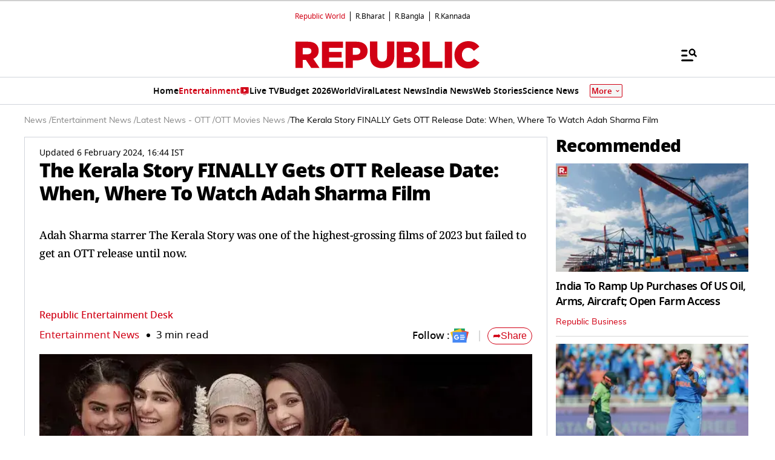

--- FILE ---
content_type: text/html; charset=utf-8
request_url: https://www.google.com/recaptcha/api2/aframe
body_size: 152
content:
<!DOCTYPE HTML><html><head><meta http-equiv="content-type" content="text/html; charset=UTF-8"></head><body><script nonce="_osytB7U5uyD6lW-CTzkXg">/** Anti-fraud and anti-abuse applications only. See google.com/recaptcha */ try{var clients={'sodar':'https://pagead2.googlesyndication.com/pagead/sodar?'};window.addEventListener("message",function(a){try{if(a.source===window.parent){var b=JSON.parse(a.data);var c=clients[b['id']];if(c){var d=document.createElement('img');d.src=c+b['params']+'&rc='+(localStorage.getItem("rc::a")?sessionStorage.getItem("rc::b"):"");window.document.body.appendChild(d);sessionStorage.setItem("rc::e",parseInt(sessionStorage.getItem("rc::e")||0)+1);localStorage.setItem("rc::h",'1770104979866');}}}catch(b){}});window.parent.postMessage("_grecaptcha_ready", "*");}catch(b){}</script></body></html>

--- FILE ---
content_type: text/javascript
request_url: https://www.republicworld.com/_app/immutable/nodes/6.CJ8EN6_I.js
body_size: 65020
content:
function __vite__mapDeps(indexes) {
  if (!__vite__mapDeps.viteFileDeps) {
    __vite__mapDeps.viteFileDeps = ["../chunks/ViewMoreBtn.BTIXEs2R.js","../chunks/scheduler.CytjAwvu.js","../chunks/index.DDegAWE3.js","../chunks/arrow.BpAIOx2f.js","../chunks/utils.CnKeVfVd.js","../chunks/LiveBlogGrid.BVARWOaz.js","../chunks/each.MWKnBhRs.js","../chunks/index.8Sw4Dr3m.js","../chunks/Constants.CPp0v_r7.js","../chunks/environmentConfig.Ck6yGs8a.js","../chunks/SwiperCards.svelte_svelte_type_style_lang.BBCJzlMt.js","../chunks/Divider.D8rc30ww.js","../chunks/spread.BgszbExe.js","../chunks/RepublicAnchorTag.BseinpI6.js","../assets/SwiperCards.Dn1wyYax.css","../assets/LiveBlogGrid.DTgXMDZ_.css","../chunks/PollCard.NJ3I9VKR.js","../chunks/fetchData.B762cIlc.js","../chunks/index.O-rWSg0R.js","../assets/PollCard.xNPxyfvX.css","../chunks/VideoSection.DY3PLncd.js","../assets/VideoSection.Dyv68Yjo.css","../chunks/Sidebar.ChmdnxvU.js","../chunks/DisplayAd.CJD88IeG.js","../assets/DisplayAd.B8d14FWY.css","../chunks/SwiperCards.CEQc09Bv.js","../chunks/10.Cq3_O-xm.js","../chunks/globals.BQbkAV4q.js","../chunks/entry.COR3eZKS.js","../chunks/Livetv.K50xeF-V.js","../assets/Livetv.yDtZ26sz.css","../chunks/PinCode.2oc4S9jR.js","../chunks/index.DS5Sl7C6.js","../chunks/LivetvPlayer.D3286TA9.js","../chunks/ai-icon.BrT_TMRH.js","../chunks/index.CG-1bMt9.js","../chunks/stores.LRvTgXWb.js","../chunks/Constants.bNP4zhq6.js","../assets/index.CE_upC-n.css","../chunks/SharePopup.BsJSVIoT.js","../chunks/whatsapp.C7zk5SIY.js","../assets/SharePopup.D0EyNZaD.css","../chunks/MustWatchSection.CgLJopNL.js","../chunks/HeaderBanner.DVT09-ah.js","../assets/HeaderBanner.HM_TlZMN.css","../chunks/FloatingButton.DHd-5WRS.js","../chunks/TowerAds.DU4A9jKW.js","../assets/TowerAds.Cq9fAHGL.css"]
  }
  return indexes.map((i) => __vite__mapDeps.viteFileDeps[i])
}
var l=Object.defineProperty,e=(e,t,n)=>(((e,t,n)=>{t in e?l(e,t,{enumerable:!0,configurable:!0,writable:!0,value:n}):e[t]=n})(e,"symbol"!=typeof t?t+"":t,n),n);import{_ as t}from"../chunks/10.Cq3_O-xm.js";import{s as n,f as a,h as i,o,j as r,d as s,l as d,p as c,r as u,t as v,i as h,H as g,n as p,w as m,W as f,k as y,D as b,I as $,J as w,O as _,C as x,K as D,U as k,V as E,M as I,e as A,N as S,m as C,q as T,P as L,x as R,A as P,c as V,v as N,E as B,F as M,G as H,L as O,X as F,Y as j}from"../chunks/scheduler.CytjAwvu.js";import{h as U,u as G}from"../chunks/RepublicAnchorTag.BseinpI6.js";import{S as z,i as K,b as W,d as Y,m as q,a as J,t as Z,e as X,g as Q,c as ll}from"../chunks/index.DDegAWE3.js";import{p as el}from"../chunks/stores.LRvTgXWb.js";import{e as tl}from"../chunks/each.MWKnBhRs.js";import{A as nl}from"../chunks/arrow.BpAIOx2f.js";import{g as al,S as il}from"../chunks/index.CG-1bMt9.js";import{g as ol}from"../chunks/globals.BQbkAV4q.js";import"../chunks/entry.COR3eZKS.js";import{E as rl}from"../chunks/environmentConfig.Ck6yGs8a.js";import{j as sl,O as dl,C as cl,g as ul,a as vl,e as hl,u as gl,l as pl,b as ml,G as fl,P as yl,E as bl,Q as $l,n as wl,A as _l}from"../chunks/utils.CnKeVfVd.js";import{D as xl}from"../chunks/Divider.D8rc30ww.js";import{C as Dl,l as kl,a as El,T as Il,S as Al}from"../chunks/SwiperCards.svelte_svelte_type_style_lang.BBCJzlMt.js";import{S as Sl,h as Cl,p as Tl}from"../chunks/index.8Sw4Dr3m.js";import{g as Ll,t as Rl}from"../chunks/fetchData.B762cIlc.js";import{F as Pl}from"../chunks/FAQ.D4zQtKae.js";import{D as Vl,B as Nl}from"../chunks/DisplayAd.CJD88IeG.js";import{L as Bl,G as Ml,M as Hl,a as Ol}from"../chunks/LiveUpdateList.BcIegl1z.js";import{g as Fl}from"../chunks/spread.BgszbExe.js";import{I as jl,i as Ul,g as Gl,a as zl}from"../chunks/Constants.CPp0v_r7.js";import{C as Kl}from"../chunks/index.O-rWSg0R.js";import{S as Wl}from"../chunks/SwiperCards.CEQc09Bv.js";import Yl from"../chunks/Livetv.K50xeF-V.js";import{F as ql}from"../chunks/FloatAd.CSXceDzD.js";import{V as Jl,S as Zl,I as Xl,C as Ql,T as le,a as ee,A as te,W as ne}from"../chunks/index.DS5Sl7C6.js";/* empty css                                                         */import{R as ae}from"../chunks/R-frame.BtbT4wTA.js";const{document:ie}=ol;function oe(l,e,t){const n=l.slice();return n[7]=e[t],n[9]=t,n}function re(l){let e,t,n,o,g='<div class="swiper-button-prev swiper-button-prev-category"></div> <div class="swiper-button-next swiper-button-next-category"></div>',p=tl(l[2]),m=[];for(let a=0;a<p.length;a+=1)m[a]=se(oe(l,p,a));return{c(){e=a("div"),t=a("div");for(let l=0;l<m.length;l+=1)m[l].c();n=i(),o=a("div"),o.innerHTML=g,this.h()},l(l){e=r(l,"DIV",{class:!0,id:!0});var a=c(e);t=r(a,"DIV",{class:!0});var i=c(t);for(let e=0;e<m.length;e+=1)m[e].l(i);i.forEach(s),a.forEach(s),n=d(l),o=r(l,"DIV",{class:!0,"data-svelte-h":!0}),"svelte-ul9io"!==y(o)&&(o.innerHTML=g),this.h()},h(){u(t,"class","categoryList swiper-wrapper overflow-visible flex pb-4 desktop:pb-2"),u(e,"class","swiper-container sectionNavigation relative w-full overflow-auto desktop:w-11/12 svelte-1u6kptx"),u(e,"id","sectionNavigation"),u(o,"class","navarrows hidden sectionNavigationArrows desktop:block svelte-1u6kptx")},m(l,a){h(l,e,a),v(e,t);for(let e=0;e<m.length;e+=1)m[e]&&m[e].m(t,null);h(l,n,a),h(l,o,a)},p(l,e){if(6&e){let n;for(p=tl(l[2]),n=0;n<p.length;n+=1){const a=oe(l,p,n);m[n]?m[n].p(a,e):(m[n]=se(a),m[n].c(),m[n].m(t,null))}for(;n<m.length;n+=1)m[n].d(1);m.length=p.length}},d(l){l&&(s(e),s(n),s(o)),b(m,l)}}}function se(l){var e;let t,n,o,g,p,m,f,y=(null==(e=l[7])?void 0:e.frontend_name)+"";return{c(){t=a("div"),n=a("a"),o=a("h6"),g=$(y),f=i(),this.h()},l(l){t=r(l,"DIV",{class:!0});var e=c(t);n=r(e,"A",{"data-sveltekit-reload":!0,href:!0,target:!0});var a=c(n);o=r(a,"H6",{class:!0,style:!0});var i=c(o);g=w(i,y),i.forEach(s),a.forEach(s),f=d(e),e.forEach(s),this.h()},h(){var e,a,i,r,s,d;u(o,"class",_("flex self-center items-center justify-center whitespace-nowrap p-1 rounded-full cursor-pointer px-4 "+(l[9]>0?"mx-2":"mr-2 desktop:mx-2"))+" svelte-1u6kptx"),x(o,"color",(null==(e=l[7])?void 0:e.font_color)??"#000"),x(o,"background-color",(null==(a=l[7])?void 0:a.color_code)??(null==(i=l[1])?void 0:i.bgColor)),x(o,"padding-top","H"===(null==(r=l[1])?void 0:r.language)?"0.5rem":""),u(n,"data-sveltekit-reload",""),u(n,"href",p=`/${null==(s=l[7])?void 0:s.completeSlug}`),u(n,"target",m=!0===(null==(d=l[7])?void 0:d.open_in_new_tab)?"_blank":"_self"),u(t,"class","swiper-slide")},m(l,e){h(l,t,e),v(t,n),v(n,o),v(o,g),v(t,f)},p(l,e){var t,a,i,r,s,d,c;4&e&&y!==(y=(null==(t=l[7])?void 0:t.frontend_name)+"")&&D(g,y),4&e&&x(o,"color",(null==(a=l[7])?void 0:a.font_color)??"#000"),6&e&&x(o,"background-color",(null==(i=l[7])?void 0:i.color_code)??(null==(r=l[1])?void 0:r.bgColor)),2&e&&x(o,"padding-top","H"===(null==(s=l[1])?void 0:s.language)?"0.5rem":""),4&e&&p!==(p=`/${null==(d=l[7])?void 0:d.completeSlug}`)&&u(n,"href",p),4&e&&m!==(m=!0===(null==(c=l[7])?void 0:c.open_in_new_tab)?"_blank":"_self")&&u(n,"target",m)},d(l){l&&s(t)}}}function de(l){var e;let t,n,m,f,y,b=(null==(e=l[0])?void 0:e.length)>0&&re(l);return{c(){t=a("link"),n=i(),m=a("div"),b&&b.c(),this.h()},l(l){const e=o("svelte-zgs0m3",ie.head);t=r(e,"LINK",{rel:!0,href:!0,as:!0}),e.forEach(s),n=d(l),m=r(l,"DIV",{class:!0});var a=c(m);b&&b.l(a),a.forEach(s),this.h()},h(){u(t,"rel","preload"),u(t,"href",`${l[3]}/assets/css/swiper-bundle.min.css`),u(t,"as","style"),u(m,"class","flex items-baseline")},m(e,a){v(ie.head,t),h(e,n,a),h(e,m,a),b&&b.m(m,null),f||(y=g(t,"load",l[4]),f=!0)},p(l,[e]){var t;(null==(t=l[0])?void 0:t.length)>0?b?b.p(l,e):(b=re(l),b.c(),b.m(m,null)):b&&(b.d(1),b=null)},i:p,o:p,d(l){l&&(s(n),s(m)),s(t),b&&b.d(),f=!1,y()}}}function ce(l,e,t){let n,{menuList:a=[]}=e,{envDetails:i={}}=e,{categoryMenu:o=[]}=e,r=rl.VITE_STATIC_URL;m((()=>{!async function(){await sl();const l=document.querySelector(".swiper-container");l&&(n=new Swiper(l,{slidesPerView:"auto",speed:2e3,navigation:{prevEl:".swiper-button-prev-category",nextEl:".swiper-button-next-category"}}))}()})),f((()=>{n&&(n.destroy(!0,!0),n=null)}));return l.$$set=l=>{"menuList"in l&&t(0,a=l.menuList),"envDetails"in l&&t(1,i=l.envDetails),"categoryMenu"in l&&t(2,o=l.categoryMenu)},[a,i,o,r,()=>{const l=document.querySelector('link[rel="preload"][as="style"]');l instanceof HTMLLinkElement&&(l.rel="stylesheet")}]}class ue extends z{constructor(l){super(),K(this,l,ce,de,n,{menuList:0,envDetails:1,categoryMenu:2})}}function ve(l,e,t){const n=l.slice();return n[6]=e[t],n}function he(l){let e;return{c(){e=$(l[2])},l(t){e=w(t,l[2])},m(l,t){h(l,e,t)},p(l,t){4&t&&D(e,l[2])},d(l){l&&s(e)}}}function ge(l){let e,t,n,i=l[6].result?"2019 WON":"2019 LOST";return{c(){e=a("div"),t=a("label"),n=$(i),this.h()},l(l){e=r(l,"DIV",{class:!0,style:!0});var a=c(e);t=r(a,"LABEL",{for:!0,class:!0});var o=c(t);n=w(o,i),o.forEach(s),a.forEach(s),this.h()},h(){u(t,"for","candidate won or lost"),u(t,"class","swiper-label-pading pl0 border0 text-[14px] plborder-lab svelte-68ac1f"),u(e,"class","mt-2"),x(e,"background-color",l[6].result?"#00A424":"#D10014"),x(e,"padding","5px"),x(e,"display","flex"),x(e,"align-self","center"),x(e,"justify-content","center"),x(e,"width","fit-content")},m(l,a){h(l,e,a),v(e,t),v(t,n)},p(l,t){1&t&&i!==(i=l[6].result?"2019 WON":"2019 LOST")&&D(n,i),1&t&&x(e,"background-color",l[6].result?"#00A424":"#D10014")},d(l){l&&s(e)}}}function pe(l){let e,t,n,o,g,p,m,f,b,x,I,A,S,C,T,L,R,P,V,N,B,M,H,O=l[6].name+"",F="Constituency",j=l[6].Constituency+"",U=null!==l[6].result&&ge(l);return{c(){e=a("div"),t=a("div"),n=a("a"),o=a("div"),g=a("img"),m=i(),f=a("div"),b=a("a"),x=a("h4"),I=$(O),A=i(),S=a("p"),S.textContent=F,C=i(),T=a("div"),L=i(),R=a("h4"),P=$(j),V=i(),U&&U.c(),B=i(),this.h()},l(l){e=r(l,"DIV",{class:!0});var a=c(e);t=r(a,"DIV",{class:!0});var i=c(t);n=r(i,"A",{href:!0});var u=c(n);o=r(u,"DIV",{class:!0,style:!0});var v=c(o);g=r(v,"IMG",{class:!0,decoding:!0,"data-nimg":!0,loading:!0,alt:!0}),v.forEach(s),m=d(u),f=r(u,"DIV",{class:!0});var h=c(f);b=r(h,"A",{class:!0,target:!0,href:!0});var p=c(b);x=r(p,"H4",{class:!0});var $=c(x);I=w($,O),$.forEach(s),A=d(p),S=r(p,"P",{"data-svelte-h":!0}),"svelte-9j88fq"!==y(S)&&(S.textContent=F),C=d(p),T=r(p,"DIV",{class:!0}),c(T).forEach(s),L=d(p),R=r(p,"H4",{class:!0});var _=c(R);P=w(_,j),_.forEach(s),p.forEach(s),V=d(h),U&&U.l(h),h.forEach(s),u.forEach(s),i.forEach(s),B=d(a),a.forEach(s),this.h()},h(){u(g,"class","swiper-img-width lazy-loading-img rounded-t-lg svelte-68ac1f"),u(g,"decoding","async"),u(g,"data-nimg","fill"),u(g,"loading","lazy"),u(g,"alt","Candidate"),u(o,"class",_("cardHorizontalImg cardsHover partyIcon")+" svelte-68ac1f"),u(o,"style",{aspectRatio:"1 / 1"}),u(x,"class","pb8 text-[20px] font-bold svelte-68ac1f"),u(T,"class","overIcon"),u(R,"class","text-[16px] font-semibold svelte-68ac1f"),u(b,"class","cardHorizontalHead svelte-68ac1f"),u(b,"target","_blank"),u(b,"href",""),u(f,"class","cardHorizontalContent lightCardTitle p-3"),u(n,"href",N=`/search?query=${l[6].name}&title=${l[6].name}`),u(t,"class","flexCardCol borderLight radius4 w-auto relative bg-white"),u(e,"class","swiper-slide-hight swiper-slide !w-[220px] !mx-2 swiper-key svelte-68ac1f")},m(a,i){h(a,e,i),v(e,t),v(t,n),v(n,o),v(o,g),v(n,m),v(n,f),v(f,b),v(b,x),v(x,I),v(b,A),v(b,S),v(b,C),v(b,T),v(b,L),v(b,R),v(R,P),v(f,V),U&&U.m(f,null),v(e,B),M||(H=k(p=kl.call(null,g,l[6].imageUrl)),M=!0)},p(e,t){l=e,p&&E(p.update)&&1&t&&p.update.call(null,l[6].imageUrl),1&t&&O!==(O=l[6].name+"")&&D(I,O),1&t&&j!==(j=l[6].Constituency+"")&&D(P,j),null!==l[6].result?U?U.p(l,t):(U=ge(l),U.c(),U.m(f,null)):U&&(U.d(1),U=null),1&t&&N!==(N=`/search?query=${l[6].name}&title=${l[6].name}`)&&u(n,"href",N)},d(l){l&&s(e),U&&U.d(),M=!1,H()}}}function me(l){let e,t,n,o,g,p,m,f='<div class="pageWrapper flex gap-2 items-center justify-center"><div class="swiper-button-prev"></div> <div class="swiper-pagination"></div> <div class="swiper-button-next"></div></div>';e=new Dl({props:{classes:"my-4",$$slots:{default:[he]},$$scope:{ctx:l}}});let $=tl(l[0]),w=[];for(let a=0;a<$.length;a+=1)w[a]=pe(ve(l,$,a));return{c(){W(e.$$.fragment),t=i(),n=a("div"),o=a("div");for(let l=0;l<w.length;l+=1)w[l].c();g=i(),p=a("div"),p.innerHTML=f,this.h()},l(l){Y(e.$$.fragment,l),t=d(l),n=r(l,"DIV",{class:!0,id:!0});var a=c(n);o=r(a,"DIV",{class:!0});var i=c(o);for(let e=0;e<w.length;e+=1)w[e].l(i);i.forEach(s),g=d(a),p=r(a,"DIV",{class:!0,"data-svelte-h":!0}),"svelte-12ps1ke"!==y(p)&&(p.innerHTML=f),a.forEach(s),this.h()},h(){u(o,"class","swiper-wrapper"),u(p,"class","customNav"),u(n,"class","swiper CustomSwiper "),u(n,"id",l[1])},m(l,a){q(e,l,a),h(l,t,a),h(l,n,a),v(n,o);for(let e=0;e<w.length;e+=1)w[e]&&w[e].m(o,null);v(n,g),v(n,p),m=!0},p(l,[t]){const a={};if(516&t&&(a.$$scope={dirty:t,ctx:l}),e.$set(a),1&t){let e;for($=tl(l[0]),e=0;e<$.length;e+=1){const n=ve(l,$,e);w[e]?w[e].p(n,t):(w[e]=pe(n),w[e].c(),w[e].m(o,null))}for(;e<w.length;e+=1)w[e].d(1);w.length=$.length}(!m||2&t)&&u(n,"id",l[1])},i(l){m||(J(e.$$.fragment,l),m=!0)},o(l){Z(e.$$.fragment,l),m=!1},d(l){l&&(s(t),s(n)),X(e,l),b(w,l)}}}function fe(l,e,t){let n,{dataCols:a}=e,{keyCandidates:i}=e,{widgetId:o}=e,{title:r}=e;return m((()=>{!async function(){await sl();const l=document.getElementById(o);l&&a&&(n=new Swiper(l,{slidesPerView:2,spaceBetween:12,lazy:!0,pagination:{el:".swiper-pagination",clickable:!0,dynamicBullets:!0},navigation:{nextEl:".swiper-button-next",prevEl:".swiper-button-prev"},breakpoints:{640:{slidesPerView:2,spaceBetween:20},768:{slidesPerView:4,spaceBetween:40},1024:{slidesPerView:4,spaceBetween:50}}}))}()})),f((()=>{n&&(n.destroy(!0,!0),n=null)})),l.$$set=l=>{"dataCols"in l&&t(3,a=l.dataCols),"keyCandidates"in l&&t(0,i=l.keyCandidates),"widgetId"in l&&t(1,o=l.widgetId),"title"in l&&t(2,r=l.title)},[i,o,r,a]}class ye extends z{constructor(l){super(),K(this,l,fe,me,n,{dataCols:3,keyCandidates:0,widgetId:1,title:2})}}const{document:be}=ol;function $e(l,e,t){const n=l.slice();return n[5]=e[t],n}function we(l){let e,t,n,o,g,p;e=new Dl({props:{$$slots:{default:[_e]},$$scope:{ctx:l}}});let m=tl(l[0].info),f=[];for(let a=0;a<m.length;a+=1)f[a]=De($e(l,m,a));let y=l[0].info.length>1&&ke();return{c(){W(e.$$.fragment),t=i(),n=a("div"),o=a("div");for(let l=0;l<f.length;l+=1)f[l].c();g=i(),y&&y.c(),this.h()},l(l){Y(e.$$.fragment,l),t=d(l),n=r(l,"DIV",{class:!0,id:!0});var a=c(n);o=r(a,"DIV",{class:!0});var i=c(o);for(let e=0;e<f.length;e+=1)f[e].l(i);i.forEach(s),g=d(a),y&&y.l(a),a.forEach(s),this.h()},h(){u(o,"class","swiper-wrapper"),u(n,"class","swiper CustomSwiper webStoriesSwiper svelte-1ysmce"),u(n,"id","socialEmbedID")},m(l,a){q(e,l,a),h(l,t,a),h(l,n,a),v(n,o);for(let e=0;e<f.length;e+=1)f[e]&&f[e].m(o,null);v(n,g),y&&y.m(n,null),p=!0},p(l,t){const a={};if(257&t&&(a.$$scope={dirty:t,ctx:l}),e.$set(a),1&t){let e;for(m=tl(l[0].info),e=0;e<m.length;e+=1){const n=$e(l,m,e);f[e]?f[e].p(n,t):(f[e]=De(n),f[e].c(),f[e].m(o,null))}for(;e<f.length;e+=1)f[e].d(1);f.length=m.length}l[0].info.length>1?y||(y=ke(),y.c(),y.m(n,null)):y&&(y.d(1),y=null)},i(l){p||(J(e.$$.fragment,l),p=!0)},o(l){Z(e.$$.fragment,l),p=!1},d(l){l&&(s(t),s(n)),X(e,l),b(f,l),y&&y.d()}}}function _e(l){let e,t=l[0].title+"";return{c(){e=$(t)},l(l){e=w(l,t)},m(l,t){h(l,e,t)},p(l,n){1&n&&t!==(t=l[0].title+"")&&D(e,t)},d(l){l&&s(e)}}}function xe(l){let e,t,n=dl(l[5].embedded_code)+"";return{c(){e=new I(!1),t=A(),this.h()},l(l){e=S(l,!1),t=A(),this.h()},h(){e.a=t},m(l,a){e.m(n,l,a),h(l,t,a)},p(l,t){1&t&&n!==(n=dl(l[5].embedded_code)+"")&&e.p(n)},d(l){l&&(s(t),e.d())}}}function De(l){let e,t,n,o=l[5].embedded_code&&xe(l);return{c(){e=a("div"),t=a("div"),o&&o.c(),n=i(),this.h()},l(l){e=r(l,"DIV",{class:!0});var a=c(e);t=r(a,"DIV",{class:!0});var i=c(t);o&&o.l(i),i.forEach(s),n=d(a),a.forEach(s),this.h()},h(){u(t,"class","twitterCard"),u(e,"class","swiper-slide")},m(l,a){h(l,e,a),v(e,t),o&&o.m(t,null),v(e,n)},p(l,e){l[5].embedded_code?o?o.p(l,e):(o=xe(l),o.c(),o.m(t,null)):o&&(o.d(1),o=null)},d(l){l&&s(e),o&&o.d()}}}function ke(l){let e,t='<div class="swiper-button-prev swiper-button-prev-social-normal"></div> <div class="social-swiper-pagination"></div> <div class="swiper-button-next swiper-button-next-social-normal"></div>';return{c(){e=a("div"),e.innerHTML=t,this.h()},l(l){e=r(l,"DIV",{class:!0,"data-svelte-h":!0}),"svelte-2cuod5"!==y(e)&&(e.innerHTML=t),this.h()},h(){u(e,"class","swiperNav")},m(l,t){h(l,e,t)},d(l){l&&s(e)}}}function Ee(l){let e,t,n,p,m,f,y=l[0]&&we(l);return{c(){e=a("link"),t=i(),n=a("div"),y&&y.c(),this.h()},l(l){const a=o("svelte-zgs0m3",be.head);e=r(a,"LINK",{rel:!0,href:!0,as:!0}),a.forEach(s),t=d(l),n=r(l,"DIV",{class:!0});var i=c(n);y&&y.l(i),i.forEach(s),this.h()},h(){u(e,"rel","preload"),u(e,"href",`${l[1]}/assets/css/swiper-bundle.min.css`),u(e,"as","style"),u(n,"class","w-full")},m(a,i){v(be.head,e),h(a,t,i),h(a,n,i),y&&y.m(n,null),p=!0,m||(f=g(e,"load",l[2]),m=!0)},p(l,[e]){l[0]?y?(y.p(l,e),1&e&&J(y,1)):(y=we(l),y.c(),J(y,1),y.m(n,null)):y&&(Q(),Z(y,1,1,(()=>{y=null})),ll())},i(l){p||(J(y),p=!0)},o(l){Z(y),p=!1},d(l){l&&(s(t),s(n)),s(e),y&&y.d(),m=!1,f()}}}function Ie(l,e,t){let n,{widgetData:a}=e,i=rl.VITE_STATIC_URL;f((()=>{n&&(n.destroy(!0,!0),n=null)})),m((()=>{!async function(){var l;await sl();const e=document.getElementById("socialEmbedID"),t=(null==(l=null==a?void 0:a.info)?void 0:l.length)||0;e&&(n=new Swiper(e,{slidesPerView:1,pagination:{el:".social-swiper-pagination",clickable:!0},navigation:t>1&&{nextEl:".swiper-button-next-social-normal",prevEl:".swiper-button-prev-social-normal"}}))}()}));return l.$$set=l=>{"widgetData"in l&&t(0,a=l.widgetData)},[a,i,()=>{const l=document.querySelector('link[rel="preload"][as="style"]');l instanceof HTMLLinkElement&&(l.rel="stylesheet")}]}class Ae extends z{constructor(l){super(),K(this,l,Ie,Ee,n,{widgetData:0})}}function Se(l,e,t){const n=l.slice();return n[4]=e[t],n[6]=t,n}function Ce(l){let e,t,n,o,p,m,f=l[6]+1+"";function y(){return l[3](l[6])}return{c(){e=a("span"),t=$(f),n=i(),this.h()},l(l){e=r(l,"SPAN",{class:!0});var a=c(e);t=w(a,f),n=d(a),a.forEach(s),this.h()},h(){u(e,"class",o="pointer "+(l[6]===l[1]?"phaseNum active":"phaseNum")+" svelte-184ec1l")},m(l,a){h(l,e,a),v(e,t),v(e,n),p||(m=g(e,"click",y),p=!0)},p(t,n){l=t,2&n&&o!==(o="pointer "+(l[6]===l[1]?"phaseNum active":"phaseNum")+" svelte-184ec1l")&&u(e,"class",o)},d(l){l&&s(e),p=!1,m()}}}function Te(l){var e,t,n,o,g,m,f,_,x,k;let E,I,A,S,C,T,L,R,P,V,N,B,M,H,O,F,j,U,G,z,K,W,Y,q,J,Z,X,Q="Election Key Dates 2024",ll="Phase",el=(null==(n=null==(t=null==(e=l[0])?void 0:e.phases)?void 0:t[l[1]])?void 0:n.Date)+"",nl="Constituencies",al=(null==(m=null==(g=null==(o=l[0])?void 0:o.phases)?void 0:g[l[1]])?void 0:m.Constituencies)+"",il="States",ol=(null==(x=null==(_=null==(f=l[0])?void 0:f.phases)?void 0:_[l[1]])?void 0:x["States/UTs"])+"",rl='<div class="dateText svelte-184ec1l">Counting Date: 4th June 2024</div>',sl=tl(null==(k=l[0])?void 0:k.phases),dl=[];for(let a=0;a<sl.length;a+=1)dl[a]=Ce(Se(l,sl,a));return{c(){E=a("div"),I=a("h2"),I.textContent=Q,A=i(),S=a("div"),C=a("span"),C.textContent=ll,T=i();for(let l=0;l<dl.length;l+=1)dl[l].c();L=i(),R=a("div"),P=a("div"),V=$("Starting Date: "),N=$(el),B=$(" 2024"),M=i(),H=a("div"),O=a("div"),F=a("div"),F.textContent=nl,j=i(),U=a("div"),G=$(al),z=i(),K=a("div"),W=a("div"),W.textContent=il,Y=i(),q=a("div"),J=$(ol),Z=i(),X=a("div"),X.innerHTML=rl,this.h()},l(l){E=r(l,"DIV",{class:!0});var e=c(E);I=r(e,"H2",{class:!0,"data-svelte-h":!0}),"svelte-h7tprq"!==y(I)&&(I.textContent=Q),A=d(e),S=r(e,"DIV",{class:!0});var t=c(S);C=r(t,"SPAN",{class:!0,"data-svelte-h":!0}),"svelte-xbqdz4"!==y(C)&&(C.textContent=ll),T=d(t);for(let r=0;r<dl.length;r+=1)dl[r].l(t);t.forEach(s),L=d(e),R=r(e,"DIV",{class:!0});var n=c(R);P=r(n,"DIV",{class:!0});var a=c(P);V=w(a,"Starting Date: "),N=w(a,el),B=w(a," 2024"),a.forEach(s),n.forEach(s),M=d(e),H=r(e,"DIV",{class:!0});var i=c(H);O=r(i,"DIV",{class:!0});var o=c(O);F=r(o,"DIV",{class:!0,"data-svelte-h":!0}),"svelte-5wan6y"!==y(F)&&(F.textContent=nl),j=d(o),U=r(o,"DIV",{class:!0});var u=c(U);G=w(u,al),u.forEach(s),o.forEach(s),z=d(i),K=r(i,"DIV",{class:!0});var v=c(K);W=r(v,"DIV",{class:!0,"data-svelte-h":!0}),"svelte-1d5nmt2"!==y(W)&&(W.textContent=il),Y=d(v),q=r(v,"DIV",{class:!0});var h=c(q);J=w(h,ol),h.forEach(s),v.forEach(s),i.forEach(s),Z=d(e),X=r(e,"DIV",{class:!0,"data-svelte-h":!0}),"svelte-7ucvs2"!==y(X)&&(X.innerHTML=rl),e.forEach(s),this.h()},h(){u(I,"class","keyDateHeader svelte-184ec1l"),u(C,"class","phaseText svelte-184ec1l"),u(S,"class","phaseWrapper svelte-184ec1l"),u(P,"class","dateText svelte-184ec1l"),u(R,"class","dateWrapper svelte-184ec1l"),u(F,"class","keyheading svelte-184ec1l"),u(U,"class","keynum svelte-184ec1l"),u(O,"class","keycontent svelte-184ec1l"),u(W,"class","keyheading svelte-184ec1l"),u(q,"class","keynum svelte-184ec1l"),u(K,"class","keycontent svelte-184ec1l"),u(H,"class","keyWrapper svelte-184ec1l"),u(X,"class","dateWrapper svelte-184ec1l"),u(E,"class","keyDateContainer svelte-184ec1l")},m(l,e){h(l,E,e),v(E,I),v(E,A),v(E,S),v(S,C),v(S,T);for(let t=0;t<dl.length;t+=1)dl[t]&&dl[t].m(S,null);v(E,L),v(E,R),v(R,P),v(P,V),v(P,N),v(P,B),v(E,M),v(E,H),v(H,O),v(O,F),v(O,j),v(O,U),v(U,G),v(H,z),v(H,K),v(K,W),v(K,Y),v(K,q),v(q,J),v(E,Z),v(E,X)},p(l,[e]){var t,n,a,i,o,r,s,d,c,u;if(7&e){let n;for(sl=tl(null==(t=l[0])?void 0:t.phases),n=0;n<sl.length;n+=1){const t=Se(l,sl,n);dl[n]?dl[n].p(t,e):(dl[n]=Ce(t),dl[n].c(),dl[n].m(S,null))}for(;n<dl.length;n+=1)dl[n].d(1);dl.length=sl.length}3&e&&el!==(el=(null==(i=null==(a=null==(n=l[0])?void 0:n.phases)?void 0:a[l[1]])?void 0:i.Date)+"")&&D(N,el),3&e&&al!==(al=(null==(s=null==(r=null==(o=l[0])?void 0:o.phases)?void 0:r[l[1]])?void 0:s.Constituencies)+"")&&D(G,al),3&e&&ol!==(ol=(null==(u=null==(c=null==(d=l[0])?void 0:d.phases)?void 0:c[l[1]])?void 0:u["States/UTs"])+"")&&D(J,ol)},i:p,o:p,d(l){l&&s(E),b(dl,l)}}}function Le(l,e,t){let n=0,{keyDates:a}=e;const i=l=>{t(1,n=l)};return l.$$set=l=>{"keyDates"in l&&t(0,a=l.keyDates)},[a,n,i,l=>i(l)]}class Re extends z{constructor(l){super(),K(this,l,Le,Te,n,{keyDates:0})}}function Pe(l){l[13]=l[14].default}function Ve(l,e,t){const n=l.slice();return n[15]=e[t],n[17]=t,n}function Ne(l,e,t){const n=l.slice();return n[15]=e[t],n[17]=t,n}function Be(l){let e,t,n,i,o,d,g=tl(l[12]),p=[];for(let a=0;a<g.length;a+=1)p[a]=Oe(Ne(l,g,a));const m=l=>Z(p[l],1,1,(()=>{p[l]=null}));return{c(){e=a("div"),t=a("div"),n=a("div");for(let l=0;l<p.length;l+=1)p[l].c();this.h()},l(l){e=r(l,"DIV",{class:!0});var a=c(e);t=r(a,"DIV",{class:!0,style:!0,id:!0});var i=c(t);n=r(i,"DIV",{class:!0,style:!0});var o=c(n);for(let e=0;e<p.length;e+=1)p[e].l(o);o.forEach(s),i.forEach(s),a.forEach(s),this.h()},h(){var a,r,s,d,c,v,h,g,p,m,f,y;u(n,"class","grid svelte-vyrsms"),x(n,"--columns",l[4]),x(n,"row-gap","0"),x(n,"column-gap","12px"),x(n,"grid-template-columns","repeat("+l[4]+", 1fr)"),u(t,"class","carousel-container"),u(t,"style",i=`background-color:${(null==(r=null==(a=l[0])?void 0:a.widget)?void 0:r.bgColor)?null==(d=null==(s=l[0])?void 0:s.widget)?void 0:d.bgColor:"none"};color:${(null==(v=null==(c=l[0])?void 0:c.widget)?void 0:v.primaryColor)?null==(g=null==(h=l[0])?void 0:h.widget)?void 0:g.primaryColor:"#000000"};padding:${null==(m=null==(p=l[0])?void 0:p.widget)||m.bgColor,""}`),u(t,"id",o=null==(y=null==(f=l[0])?void 0:f.widget)?void 0:y._id),u(e,"class","smThumbContainer")},m(l,a){h(l,e,a),v(e,t),v(t,n);for(let e=0;e<p.length;e+=1)p[e]&&p[e].m(n,null);d=!0},p(l,e){var a,r,s,c,v,h,f,y,b,$,w,_;if(7159&e){let t;for(g=tl(l[12]),t=0;t<g.length;t+=1){const a=Ne(l,g,t);p[t]?(p[t].p(a,e),J(p[t],1)):(p[t]=Oe(a),p[t].c(),J(p[t],1),p[t].m(n,null))}for(Q(),t=g.length;t<p.length;t+=1)m(t);ll()}(!d||16&e)&&x(n,"--columns",l[4]),(!d||16&e)&&x(n,"grid-template-columns","repeat("+l[4]+", 1fr)"),(!d||1&e&&i!==(i=`background-color:${(null==(r=null==(a=l[0])?void 0:a.widget)?void 0:r.bgColor)?null==(c=null==(s=l[0])?void 0:s.widget)?void 0:c.bgColor:"none"};color:${(null==(h=null==(v=l[0])?void 0:v.widget)?void 0:h.primaryColor)?null==(y=null==(f=l[0])?void 0:f.widget)?void 0:y.primaryColor:"#000000"};padding:${null==($=null==(b=l[0])?void 0:b.widget)||$.bgColor,""}`))&&u(t,"style",i),(!d||1&e&&o!==(o=null==(_=null==(w=l[0])?void 0:w.widget)?void 0:_._id))&&u(t,"id",o)},i(l){if(!d){for(let l=0;l<g.length;l+=1)J(p[l]);d=!0}},o(l){p=p.filter(Boolean);for(let e=0;e<p.length;e+=1)Z(p[e]);d=!1},d(l){l&&s(e),b(p,l)}}}function Me(l){var e;let t,n,i=cl(null==(e=l[15])?void 0:e.updatedAt)+"";return{c(){t=a("p"),n=$(i),this.h()},l(l){t=r(l,"P",{class:!0});var e=c(t);n=w(e,i),e.forEach(s),this.h()},h(){u(t,"class","cardTime extra-p-font svelte-vyrsms")},m(l,e){h(l,t,e),v(t,n)},p:p,d(l){l&&s(t)}}}function He(l){let e,t,n,o;return t=new xl({props:{classes:"my-6 w-full"}}),{c(){e=a("div"),W(t.$$.fragment),n=i(),this.h()},l(l){e=r(l,"DIV",{class:!0});var a=c(e);Y(t.$$.fragment,a),n=d(a),a.forEach(s),this.h()},h(){u(e,"class","full-width-divider extra-grid-col svelte-vyrsms")},m(l,a){h(l,e,a),q(t,e,null),v(e,n),o=!0},i(l){o||(J(t.$$.fragment,l),o=!0)},o(l){Z(t.$$.fragment,l),o=!1},d(l){l&&s(e),X(t)}}}function Oe(l){var e,t,n,o,g,m,f,y;let b,x,I,S,R,P,V,N,B,M,H,O,F,j,U,G,z,K,W,Y,q,X,el,tl,nl,al,il,ol,rl,sl,dl,cl=(l[8]===Il.SWIPER_CARD.type[34]||l[8]===Il.SWIPER_IN_PICTURE_CARD.type[916]||(null==(e=l[15])?void 0:e.story_type)===Sl.GALLERY.value?null==(t=l[15])?void 0:t.long_heading:null==(n=l[15])?void 0:n.mid_heading)+"",ul=[{class:N="vid-thumb-width lazy-loading-img "+(l[8]==Il.SWIPER_CARD.type[34]&&l[8]==Il.SWIPER_CARD.type[43]?"rounded-t-lg":"")},{decoding:"async"},{"data-nimg":"fill"},{loading:"lazy"},l[11],{alt:B=(null==(f=null==(m=null==(g=null==(o=l[15])?void 0:o.images)?void 0:g.versions)?void 0:m[l[9]])?void 0:f.alt)||"video_img"}],vl={};for(let a=0;a<ul.length;a+=1)vl=C(vl,ul[a]);let hl=(null==(y=l[15])?void 0:y.story_type)===Sl.GALLERY.value&&function(l){var e;let t,n,i,o=(null==(e=l[15])?void 0:e.gallery_image_count)+"";return{c(){t=a("div"),n=a("span"),i=$(o),this.h()},l(l){t=r(l,"DIV",{class:!0});var e=c(t);n=r(e,"SPAN",{class:!0});var a=c(n);i=w(a,o),a.forEach(s),e.forEach(s),this.h()},h(){u(n,"class","svelte-vyrsms"),u(t,"class","cameraIcon svelte-vyrsms")},m(l,e){h(l,t,e),v(t,n),v(n,i)},p:p,d(l){l&&s(t)}}}(l),gl=!0===l[2]&&Me(l),pl=(l[17]+1)%l[4]==0&&l[17]!==l[12].length-1&&He();return{c(){b=a("div"),x=a("div"),I=a("div"),S=a("div"),R=a("a"),P=a("div"),V=a("img"),H=i(),hl&&hl.c(),U=i(),G=a("div"),z=a("a"),K=a("p"),W=$(cl),el=i(),gl&&gl.c(),il=i(),pl&&pl.c(),ol=A(),this.h()},l(l){b=r(l,"DIV",{class:!0});var e=c(b);x=r(e,"DIV",{class:!0,style:!0});var t=c(x);I=r(t,"DIV",{class:!0});var n=c(I);S=r(n,"DIV",{class:!0});var a=c(S);R=r(a,"A",{"data-sveltekit-reload":!0,href:!0,target:!0});var i=c(R);P=r(i,"DIV",{class:!0});var o=c(P);V=r(o,"IMG",{class:!0,decoding:!0,"data-nimg":!0,loading:!0,alt:!0}),H=d(o),hl&&hl.l(o),o.forEach(s),i.forEach(s),U=d(a),G=r(a,"DIV",{class:!0});var u=c(G);z=r(u,"A",{"data-sveltekit-reload":!0,href:!0});var v=c(z);K=r(v,"P",{style:!0,class:!0});var h=c(K);W=w(h,cl),h.forEach(s),v.forEach(s),el=d(u),gl&&gl.l(u),u.forEach(s),a.forEach(s),n.forEach(s),t.forEach(s),e.forEach(s),il=d(l),pl&&pl.l(l),ol=A(),this.h()},h(){var e,t,n,a,i,o,r,s,d,c,v,h,g,p,m,f,y,$;T(V,vl),L(V,"svelte-vyrsms",!0),u(P,"class",O="relative w-auto "+(l[8]==Il.SWIPER_CARD.type[34]?"webstoriesIco":"")+" svelte-vyrsms"),u(R,"data-sveltekit-reload",""),u(R,"href",F=l[8]===Il.SWIPER_CARD.type[34]||l[8]===Il.SWIPER_IN_PICTURE_CARD.type[916]?"/"+(null==(e=l[15])?void 0:e.completeSlug):"/"+(null==(t=l[15])?void 0:t.completeSlug)),u(R,"target",j=l[8]==Il.SWIPER_CARD.type[34]?"_blank":"_self"),u(K,"style",Y=`color:${(null==(a=null==(n=l[0])?void 0:n.widget)?void 0:a.primaryColor)??""};${(null==(d=null==(s=null==(r=null==(o=null==(i=l[1])?void 0:i.styleProperties)?void 0:o[l[5]])?void 0:r[l[8]])?void 0:s.fontStyle)?void 0:d[l[6]][l[7]||1][l[4]||1])??""}`),u(K,"class",q=_("tracking-normal "+(l[8]===Il.SWIPER_CARD.type[34]||l[8]===Il.SWIPER_IN_PICTURE_CARD.type[916]||(null==(c=l[15])?void 0:c.story_type)===Sl.GALLERY.value?"mx-2 my-3 line-clamp-3 text-ellipsis min-h-[68px]":"font-bold whitespace-nowrap"))+" svelte-vyrsms"),u(z,"data-sveltekit-reload",""),u(z,"href",X=l[8]===Il.SWIPER_CARD.type[34]||l[8]===Il.SWIPER_IN_PICTURE_CARD.type[916]?"/"+(null==(v=l[15])?void 0:v.completeSlug):"/"+(null==(h=l[15])?void 0:h.completeSlug)),u(G,"class","p-0 svelte-vyrsms"),u(S,"class",tl="w-auto relative flex flex-col "+(l[8]==Il.SWIPER_CARD.type[34]||(null==(g=l[15])?void 0:g.story_type)===Sl.GALLERY.value?"gap-0":"gap-2")),u(I,"class",nl=_(l[8]==Il.SWIPER_CARD.type[34]||(null==(p=l[15])?void 0:p.story_type)===Sl.GALLERY.value?Je:"")+" svelte-vyrsms"),u(x,"class","flexCardCol"),u(x,"style",al=(null==(f=null==(m=l[0])?void 0:m.widget)?void 0:f.cardBgColor)?`border-radius: 4px; border: 1px solid rgba(0, 0, 0, 0.10); background: ${(null==($=null==(y=l[0])?void 0:y.widget)?void 0:$.cardBgColor)??""}; padding: 12px;`:""),u(b,"class","carousel-item")},m(e,t){var n,a,i,o,r,s;h(e,b,t),v(b,x),v(x,I),v(I,S),v(S,R),v(R,P),v(P,V),v(P,H),hl&&hl.m(P,null),v(S,U),v(S,G),v(G,z),v(z,K),v(K,W),v(G,el),gl&&gl.m(G,null),h(e,il,t),pl&&pl.m(e,t),h(e,ol,t),rl=!0,sl||(dl=k(M=kl.call(null,V,Gl(null==(n=l[15])?void 0:n.images,l[11],(null==(a=jl[l[9]])?void 0:a.key)??l[9],75,null==(s=null==(r=null==(o=null==(i=l[15])?void 0:i.images)?void 0:o.versions)?void 0:r[l[9]])?void 0:s.size))),sl=!0)},p(e,t){var n,a,i,o,r,s,d,c,v,h,g,p,m,f,y,b,$,w,k,A,C,H,U,el,il,sl,dl,ml,fl,yl,bl,$l;l=e,T(V,vl=Fl(ul,[(!rl||256&t&&N!==(N="vid-thumb-width lazy-loading-img "+(l[8]==Il.SWIPER_CARD.type[34]&&l[8]==Il.SWIPER_CARD.type[43]?"rounded-t-lg":"")))&&{class:N},{decoding:"async"},{"data-nimg":"fill"},{loading:"lazy"},2048&t&&l[11],(!rl||512&t&&B!==(B=(null==(o=null==(i=null==(a=null==(n=l[15])?void 0:n.images)?void 0:a.versions)?void 0:i[l[9]])?void 0:o.alt)||"video_img"))&&{alt:B}])),M&&E(M.update)&&2560&t&&M.update.call(null,Gl(null==(r=l[15])?void 0:r.images,l[11],(null==(s=jl[l[9]])?void 0:s.key)??l[9],75,null==(h=null==(v=null==(c=null==(d=l[15])?void 0:d.images)?void 0:c.versions)?void 0:v[l[9]])?void 0:h.size)),L(V,"svelte-vyrsms",!0),(null==(g=l[15])?void 0:g.story_type)===Sl.GALLERY.value&&hl.p(l,t),(!rl||256&t&&O!==(O="relative w-auto "+(l[8]==Il.SWIPER_CARD.type[34]?"webstoriesIco":"")+" svelte-vyrsms"))&&u(P,"class",O),(!rl||256&t&&F!==(F=l[8]===Il.SWIPER_CARD.type[34]||l[8]===Il.SWIPER_IN_PICTURE_CARD.type[916]?"/"+(null==(p=l[15])?void 0:p.completeSlug):"/"+(null==(m=l[15])?void 0:m.completeSlug)))&&u(R,"href",F),(!rl||256&t&&j!==(j=l[8]==Il.SWIPER_CARD.type[34]?"_blank":"_self"))&&u(R,"target",j),(!rl||256&t)&&cl!==(cl=(l[8]===Il.SWIPER_CARD.type[34]||l[8]===Il.SWIPER_IN_PICTURE_CARD.type[916]||(null==(f=l[15])?void 0:f.story_type)===Sl.GALLERY.value?null==(y=l[15])?void 0:y.long_heading:null==(b=l[15])?void 0:b.mid_heading)+"")&&D(W,cl),(!rl||499&t&&Y!==(Y=`color:${(null==(w=null==($=l[0])?void 0:$.widget)?void 0:w.primaryColor)??""};${(null==(U=null==(H=null==(C=null==(A=null==(k=l[1])?void 0:k.styleProperties)?void 0:A[l[5]])?void 0:C[l[8]])?void 0:H.fontStyle)?void 0:U[l[6]][l[7]||1][l[4]||1])??""}`))&&u(K,"style",Y),(!rl||256&t&&q!==(q=_("tracking-normal "+(l[8]===Il.SWIPER_CARD.type[34]||l[8]===Il.SWIPER_IN_PICTURE_CARD.type[916]||(null==(el=l[15])?void 0:el.story_type)===Sl.GALLERY.value?"mx-2 my-3 line-clamp-3 text-ellipsis min-h-[68px]":"font-bold whitespace-nowrap"))+" svelte-vyrsms"))&&u(K,"class",q),(!rl||256&t&&X!==(X=l[8]===Il.SWIPER_CARD.type[34]||l[8]===Il.SWIPER_IN_PICTURE_CARD.type[916]?"/"+(null==(il=l[15])?void 0:il.completeSlug):"/"+(null==(sl=l[15])?void 0:sl.completeSlug)))&&u(z,"href",X),!0===l[2]?gl?gl.p(l,t):(gl=Me(l),gl.c(),gl.m(G,null)):gl&&(gl.d(1),gl=null),(!rl||256&t&&tl!==(tl="w-auto relative flex flex-col "+(l[8]==Il.SWIPER_CARD.type[34]||(null==(dl=l[15])?void 0:dl.story_type)===Sl.GALLERY.value?"gap-0":"gap-2")))&&u(S,"class",tl),(!rl||256&t&&nl!==(nl=_(l[8]==Il.SWIPER_CARD.type[34]||(null==(ml=l[15])?void 0:ml.story_type)===Sl.GALLERY.value?Je:"")+" svelte-vyrsms"))&&u(I,"class",nl),(!rl||1&t&&al!==(al=(null==(yl=null==(fl=l[0])?void 0:fl.widget)?void 0:yl.cardBgColor)?`border-radius: 4px; border: 1px solid rgba(0, 0, 0, 0.10); background: ${(null==($l=null==(bl=l[0])?void 0:bl.widget)?void 0:$l.cardBgColor)??""}; padding: 12px;`:""))&&u(x,"style",al),(l[17]+1)%l[4]==0&&l[17]!==l[12].length-1?pl?16&t&&J(pl,1):(pl=He(),pl.c(),J(pl,1),pl.m(ol.parentNode,ol)):pl&&(Q(),Z(pl,1,1,(()=>{pl=null})),ll())},i(l){rl||(J(pl),rl=!0)},o(l){Z(pl),rl=!1},d(l){l&&(s(b),s(il),s(ol)),hl&&hl.d(),gl&&gl.d(),pl&&pl.d(l),sl=!1,dl()}}}function Fe(l){let e,t,n=tl(l[12]),i=[];for(let a=0;a<n.length;a+=1)i[a]=Ge(Ve(l,n,a));const o=l=>Z(i[l],1,1,(()=>{i[l]=null}));return{c(){e=a("div");for(let l=0;l<i.length;l+=1)i[l].c();this.h()},l(l){e=r(l,"DIV",{class:!0,style:!0});var t=c(e);for(let e=0;e<i.length;e+=1)i[e].l(t);t.forEach(s),this.h()},h(){u(e,"class","inpicture-carousel-container grid w-full svelte-vyrsms"),x(e,"--columns",l[4]),x(e,"row-gap","0"),x(e,"column-gap","12px"),x(e,"grid-template-columns","repeat("+l[4]+", 1fr)")},m(l,n){h(l,e,n);for(let t=0;t<i.length;t+=1)i[t]&&i[t].m(e,null);t=!0},p(l,a){if(6931&a){let t;for(n=tl(l[12]),t=0;t<n.length;t+=1){const o=Ve(l,n,t);i[t]?(i[t].p(o,a),J(i[t],1)):(i[t]=Ge(o),i[t].c(),J(i[t],1),i[t].m(e,null))}for(Q(),t=n.length;t<i.length;t+=1)o(t);ll()}(!t||16&a)&&x(e,"--columns",l[4]),(!t||16&a)&&x(e,"grid-template-columns","repeat("+l[4]+", 1fr)")},i(l){if(!t){for(let l=0;l<n.length;l+=1)J(i[l]);t=!0}},o(l){i=i.filter(Boolean);for(let e=0;e<i.length;e+=1)Z(i[e]);t=!1},d(l){l&&s(e),b(i,l)}}}function je(l){var e,t;let n,i=(null==(t=null==(e=l[15])?void 0:e.categoryData)?void 0:t.name)&&function(l){var e,t,n,i;let o,d,g,p=((null==(t=null==(e=l[15])?void 0:e.categoryData)?void 0:t.frontend_name)||(null==(i=null==(n=l[15])?void 0:n.categoryData)?void 0:i.name))+"";return{c(){o=a("span"),d=a("a"),g=$(p),this.h()},l(l){o=r(l,"SPAN",{class:!0});var e=c(o);d=r(e,"A",{"data-sveltekit-reload":!0,target:!0,href:!0,class:!0,style:!0});var t=c(d);g=w(t,p),t.forEach(s),e.forEach(s),this.h()},h(){var e,t;u(d,"data-sveltekit-reload",""),u(d,"target","_self"),u(d,"href",`/${null==(t=null==(e=l[15])?void 0:e.categoryData)?void 0:t.slug}`),u(d,"class","text-white text-sm"),x(d,"font-family",l[1].secondaryFont??""),u(o,"class","cardLabel pr-[6px] mr-[6px]")},m(l,e){h(l,o,e),v(o,d),v(d,g)},p(l,e){2&e&&x(d,"font-family",l[1].secondaryFont??"")},d(l){l&&s(o)}}}(l);return{c(){n=a("div"),i&&i.c(),this.h()},l(l){n=r(l,"DIV",{class:!0});var e=c(n);i&&i.l(e),e.forEach(s),this.h()},h(){u(n,"class","cardftr darkCardftr")},m(l,e){h(l,n,e),i&&i.m(n,null)},p(l,e){var t,n;(null==(n=null==(t=l[15])?void 0:t.categoryData)?void 0:n.name)&&i.p(l,e)},d(l){l&&s(n),i&&i.d()}}}function Ue(l){let e,t,n,o;return t=new xl({props:{classes:"my-6 w-full"}}),{c(){e=a("div"),W(t.$$.fragment),n=i(),this.h()},l(l){e=r(l,"DIV",{class:!0});var a=c(e);Y(t.$$.fragment,a),n=d(a),a.forEach(s),this.h()},h(){u(e,"class","full-width-divider .extra-grid-col svelte-vyrsms")},m(l,a){h(l,e,a),q(t,e,null),v(e,n),o=!0},i(l){o||(J(t.$$.fragment,l),o=!0)},o(l){Z(t.$$.fragment,l),o=!1},d(l){l&&s(e),X(t)}}}function Ge(l){var e,t,n,o,g,p;let m,f,y,b,_,x,D,I,S,R,P,V,N,B,M,H,O,F,j,U,G,z,K=l[15].mid_heading+"",W=[{class:"videoThumbImg lazy-loading-img vid-thumb-width"},{decoding:"async"},{"data-nimg":"fill"},{loading:"lazy"},l[11],{alt:_=(null==(o=null==(n=null==(t=null==(e=l[15])?void 0:e.images)?void 0:t.versions)?void 0:n[l[9]])?void 0:o.alt)||"video_img"}],Y={};for(let a=0;a<W.length;a+=1)Y=C(Y,W[a]);let q="Shorts"!==(null==(p=null==(g=l[15])?void 0:g.categoryData)?void 0:p.name)&&je(l),X=(l[17]+1)%l[4]==0&&l[17]!==l[12].length-1&&Ue();return{c(){m=a("div"),f=a("div"),y=a("a"),b=a("img"),D=i(),I=a("div"),S=a("span"),R=i(),P=a("div"),V=a("div"),N=a("h2"),B=$(K),M=i(),q&&q.c(),F=i(),X&&X.c(),j=A(),this.h()},l(l){m=r(l,"DIV",{class:!0,style:!0});var e=c(m);f=r(e,"DIV",{class:!0});var t=c(f);y=r(t,"A",{"data-sveltekit-reload":!0,href:!0,class:!0});var n=c(y);b=r(n,"IMG",{class:!0,decoding:!0,"data-nimg":!0,loading:!0,alt:!0}),D=d(n),I=r(n,"DIV",{class:!0});var a=c(I);S=r(a,"SPAN",{class:!0}),c(S).forEach(s),R=d(a),P=r(a,"DIV",{class:!0});var i=c(P);V=r(i,"DIV",{class:!0});var o=c(V);N=r(o,"H2",{class:!0});var u=c(N);B=w(u,K),u.forEach(s),o.forEach(s),M=d(i),q&&q.l(i),i.forEach(s),a.forEach(s),n.forEach(s),t.forEach(s),e.forEach(s),F=d(l),X&&X.l(l),j=A(),this.h()},h(){var e,t,n,a,i,o;T(b,Y),L(b,"svelte-vyrsms",!0),u(S,"class","playIcon playTopLeftsm svelte-vyrsms"),u(N,"class","svelte-vyrsms"),u(V,"class","cardTitle darkCardTitle"),u(P,"class","sqThumbOvertxt whitetxt svelte-vyrsms"),u(I,"class","videoThumbTitle svelte-vyrsms"),u(y,"data-sveltekit-reload",""),u(y,"href",H=l[8]===Il.SWIPER_CARD.type[34]||l[8]===Il.SWIPER_IN_PICTURE_CARD.type[916]?"/"+(null==(e=l[15])?void 0:e.completeSlug):"/"+(null==(t=l[15])?void 0:t.completeSlug)),u(y,"class","relative overflow-hidden table"),u(f,"class","videoThumbCard cardsHover svelte-vyrsms"),u(m,"class","flexCardCol"),u(m,"style",O=(null==(a=null==(n=l[0])?void 0:n.widget)?void 0:a.cardBgColor)?`border-radius: 4px;border: 1px solid rgba(0, 0, 0, 0.10);background: ${null==(o=null==(i=l[0])?void 0:i.widget)?void 0:o.cardBgColor};padding:12px;margin-bottom:20px;`:"")},m(e,t){var n,a,i,o,r,s;h(e,m,t),v(m,f),v(f,y),v(y,b),v(y,D),v(y,I),v(I,S),v(I,R),v(I,P),v(P,V),v(V,N),v(N,B),v(P,M),q&&q.m(P,null),h(e,F,t),X&&X.m(e,t),h(e,j,t),U=!0,G||(z=k(x=kl.call(null,b,Gl(null==(n=l[15])?void 0:n.images,l[11],(null==(a=jl[l[9]])?void 0:a.key)??l[9],75,null==(s=null==(r=null==(o=null==(i=l[15])?void 0:i.images)?void 0:o.versions)?void 0:r[l[9]])?void 0:s.size))),G=!0)},p(e,t){var n,a,i,o,r,s,d,c,v,h,g,p,f,$,w,D,k,I;l=e,T(b,Y=Fl(W,[{class:"videoThumbImg lazy-loading-img vid-thumb-width"},{decoding:"async"},{"data-nimg":"fill"},{loading:"lazy"},2048&t&&l[11],(!U||512&t&&_!==(_=(null==(o=null==(i=null==(a=null==(n=l[15])?void 0:n.images)?void 0:a.versions)?void 0:i[l[9]])?void 0:o.alt)||"video_img"))&&{alt:_}])),x&&E(x.update)&&2560&t&&x.update.call(null,Gl(null==(r=l[15])?void 0:r.images,l[11],(null==(s=jl[l[9]])?void 0:s.key)??l[9],75,null==(h=null==(v=null==(c=null==(d=l[15])?void 0:d.images)?void 0:c.versions)?void 0:v[l[9]])?void 0:h.size)),L(b,"svelte-vyrsms",!0),"Shorts"!==(null==(p=null==(g=l[15])?void 0:g.categoryData)?void 0:p.name)&&q.p(l,t),(!U||256&t&&H!==(H=l[8]===Il.SWIPER_CARD.type[34]||l[8]===Il.SWIPER_IN_PICTURE_CARD.type[916]?"/"+(null==(f=l[15])?void 0:f.completeSlug):"/"+(null==($=l[15])?void 0:$.completeSlug)))&&u(y,"href",H),(!U||1&t&&O!==(O=(null==(D=null==(w=l[0])?void 0:w.widget)?void 0:D.cardBgColor)?`border-radius: 4px;border: 1px solid rgba(0, 0, 0, 0.10);background: ${null==(I=null==(k=l[0])?void 0:k.widget)?void 0:I.cardBgColor};padding:12px;margin-bottom:20px;`:""))&&u(m,"style",O),(l[17]+1)%l[4]==0&&l[17]!==l[12].length-1?X?16&t&&J(X,1):(X=Ue(),X.c(),J(X,1),X.m(j.parentNode,j)):X&&(Q(),Z(X,1,1,(()=>{X=null})),ll())},i(l){U||(J(X),U=!0)},o(l){Z(X),U=!1},d(l){l&&(s(m),s(F),s(j)),q&&q.d(),X&&X.d(l),G=!1,z()}}}function ze(l){let e,n,a={ctx:l,current:null,token:null,hasCatch:!1,pending:Ye,then:We,catch:Ke,value:14,blocks:[,,,]};return U(t((()=>import("../chunks/ViewMoreBtn.BTIXEs2R.js")),__vite__mapDeps([0,1,2,3,4]),import.meta.url),a),{c(){e=A(),a.block.c()},l(l){e=A(),a.block.l(l)},m(l,t){h(l,e,t),a.block.m(l,a.anchor=t),a.mount=()=>e.parentNode,a.anchor=e,n=!0},p(e,t){G(a,l=e,t)},i(l){n||(J(a.block),n=!0)},o(l){for(let e=0;e<3;e+=1){const l=a.blocks[e];Z(l)}n=!1},d(l){l&&s(e),a.block.d(l),a.token=null,a=null}}}function Ke(l){return{c:p,l:p,m:p,p:p,i:p,o:p,d:p}}function We(l){var e,t,n,a;let i,o;return Pe(l),i=new l[13]({props:{moreUrl:l[3],language:l[10],backgroundColor:null==(t=null==(e=l[0])?void 0:e.widget)?void 0:t.primaryColor,fontColor:null==(a=null==(n=l[0])?void 0:n.widget)?void 0:a.secondaryColor}}),{c(){W(i.$$.fragment)},l(l){Y(i.$$.fragment,l)},m(l,e){q(i,l,e),o=!0},p(l,e){var t,n,a,o;Pe(l);const r={};8&e&&(r.moreUrl=l[3]),1024&e&&(r.language=l[10]),1&e&&(r.backgroundColor=null==(n=null==(t=l[0])?void 0:t.widget)?void 0:n.primaryColor),1&e&&(r.fontColor=null==(o=null==(a=l[0])?void 0:a.widget)?void 0:o.secondaryColor),i.$set(r)},i(l){o||(J(i.$$.fragment,l),o=!0)},o(l){Z(i.$$.fragment,l),o=!1},d(l){X(i,l)}}}function Ye(l){return{c:p,l:p,m:p,p:p,i:p,o:p,d:p}}function qe(l){let e,t,n,a,o=l[5]===El.STORY_CARD_LISTING&&Be(l),r=l[5]===El.STORY_CARD_LISTING_IN_PICTURE&&Fe(l),c=l[3]&&ze(l);return{c(){o&&o.c(),e=i(),r&&r.c(),t=i(),c&&c.c(),n=A()},l(l){o&&o.l(l),e=d(l),r&&r.l(l),t=d(l),c&&c.l(l),n=A()},m(l,i){o&&o.m(l,i),h(l,e,i),r&&r.m(l,i),h(l,t,i),c&&c.m(l,i),h(l,n,i),a=!0},p(l,[a]){l[5]===El.STORY_CARD_LISTING?o?(o.p(l,a),32&a&&J(o,1)):(o=Be(l),o.c(),J(o,1),o.m(e.parentNode,e)):o&&(Q(),Z(o,1,1,(()=>{o=null})),ll()),l[5]===El.STORY_CARD_LISTING_IN_PICTURE?r?(r.p(l,a),32&a&&J(r,1)):(r=Fe(l),r.c(),J(r,1),r.m(t.parentNode,t)):r&&(Q(),Z(r,1,1,(()=>{r=null})),ll()),l[3]?c?(c.p(l,a),8&a&&J(c,1)):(c=ze(l),c.c(),J(c,1),c.m(n.parentNode,n)):c&&(Q(),Z(c,1,1,(()=>{c=null})),ll())},i(l){a||(J(o),J(r),J(c),a=!0)},o(l){Z(o),Z(r),Z(c),a=!1},d(l){l&&(s(e),s(t),s(n)),o&&o.d(l),r&&r.d(l),c&&c.d(l)}}}let Je="bg-white border border-gray-200 rounded-lg shadow mb-4 max-w-fit";function Ze(l,e,t){var n,a,i,o,r,s,d,c,u,v,h,g,p,m,f,y,b,$,w,_,x,D,k,E,I,A,S,C,T;let{widgetWithStory:L}=e,{envDetails:R}=e,{timeLabel:P=!1}=e,{url:V=!1}=e,{dataCols:N=1}=e,{template:B=""}=e,{device:M="desktop"}=e,{grid:H=""}=e,{template_type:O=""}=e,{aspectRatio:F=O}=e,{language:j="E"}=e,U=L.story,G={width:"100%",height:"100%"};return(null==M?void 0:M.length)&&F&&(F===(null==(a=null==(n=jl)?void 0:n["16_9"])?void 0:a.key)?G=null==(r=null==(o=null==(i=Ul)?void 0:i[M])?void 0:o.aspectVideo)?void 0:r.baseImage:F===(null==(d=null==(s=jl)?void 0:s["1_1"])?void 0:d.key)?N>=1&&N<=3?G=null==(v=null==(u=null==(c=Ul)?void 0:c[M])?void 0:u.aspectSquare)?void 0:v.lgImage:N>=4&&N<=5&&(G=null==(p=null==(g=null==(h=Ul)?void 0:h[M])?void 0:g.aspectSquare)?void 0:p.baseImage):G=F===(null==(f=null==(m=jl)?void 0:m["9_16"])?void 0:f.key)?null==($=null==(b=null==(y=Ul)?void 0:y[M])?void 0:b.aspectVerticalVideo)?void 0:$.baseImage:F===(null==(_=null==(w=jl)?void 0:w["3_4"])?void 0:_.key)?null==(k=null==(D=null==(x=Ul)?void 0:x[M])?void 0:D.aspectVerticalVideo)?void 0:k.xsImage:"desktop"===M&&O===Il.SWIPER_CARD.type.DEFAULT?null==(A=null==(I=null==(E=Ul)?void 0:E[M])?void 0:I.aspectVideo)?void 0:A.smImage:null==(T=null==(C=null==(S=Ul)?void 0:S[M])?void 0:C.aspectVideo)?void 0:T.xsImage),l.$$set=l=>{"widgetWithStory"in l&&t(0,L=l.widgetWithStory),"envDetails"in l&&t(1,R=l.envDetails),"timeLabel"in l&&t(2,P=l.timeLabel),"url"in l&&t(3,V=l.url),"dataCols"in l&&t(4,N=l.dataCols),"template"in l&&t(5,B=l.template),"device"in l&&t(6,M=l.device),"grid"in l&&t(7,H=l.grid),"template_type"in l&&t(8,O=l.template_type),"aspectRatio"in l&&t(9,F=l.aspectRatio),"language"in l&&t(10,j=l.language)},[L,R,P,V,N,B,M,H,O,F,j,G,U]}class Xe extends z{constructor(l){super(),K(this,l,Ze,qe,n,{widgetWithStory:0,envDetails:1,timeLabel:2,url:3,dataCols:4,template:5,device:6,grid:7,template_type:8,aspectRatio:9,language:10})}}const Qe="data:image/svg+xml,%3csvg%20xmlns='http://www.w3.org/2000/svg'%20width='23'%20height='23'%20viewBox='0%200%2023%2023'%20fill='none'%3e%3cpath%20d='M10.21%2016.9838L9.25475%2016.0286L13.6533%2011.6301L9.25475%207.2316L10.21%206.27637L15.5637%2011.6301L10.21%2016.9838Z'%20fill='black'/%3e%3c/svg%3e";class lt{}function et(l,e,t){const n=l.slice();return n[47]=e[t],n}function tt(l,e,t){const n=l.slice();return n[50]=e[t][0],n[51]=e[t][1],n}function nt(l,e,t){const n=l.slice();return n[54]=e[t],n}function at(l,e,t){const n=l.slice();return n[57]=e[t],n}function it(l,e,t){const n=l.slice();return n[60]=e[t],n}function ot(l,e,t){const n=l.slice();return n[57]=e[t],n}function rt(l,e,t){const n=l.slice();return n[65]=e[t],n}function st(l,e,t){const n=l.slice();return n[57]=e[t],n}function dt(l,e,t){const n=l.slice();return n[70]=e[t],n}function ct(l,e,t){const n=l.slice();return n[57]=e[t],n}function ut(l,e,t){const n=l.slice();return n[75]=e[t],n}function vt(l){var e,t;let n,o,g,p,m,f,y,b,$,w,_,x,D=Object.values(l[3]).some(Kt),k=Object.values(l[3]).some(zt),E=D&&ht(l),I=l[5].states.length>0&&gt(l),A=(null==(t=null==(e=l[5])?void 0:e.cities)?void 0:t.length)>0&&ft(l),S=l[5].departments.length>0&&$t(l),C=l[5].channels.length>0&&xt(l),T=k&&Et(l);return{c(){n=a("div"),o=a("div"),g=a("span"),p=i(),E&&E.c(),m=i(),I&&I.c(),f=i(),A&&A.c(),y=i(),S&&S.c(),b=i(),C&&C.c(),$=i(),w=a("div"),_=a("span"),x=i(),T&&T.c(),this.h()},l(l){n=r(l,"DIV",{class:!0});var e=c(n);o=r(e,"DIV",{class:!0});var t=c(o);g=r(t,"SPAN",{}),c(g).forEach(s),p=d(t),E&&E.l(t),t.forEach(s),m=d(e),I&&I.l(e),f=d(e),A&&A.l(e),y=d(e),S&&S.l(e),b=d(e),C&&C.l(e),$=d(e),w=r(e,"DIV",{class:!0});var a=c(w);_=r(a,"SPAN",{}),c(_).forEach(s),x=d(a),T&&T.l(a),a.forEach(s),e.forEach(s),this.h()},h(){u(o,"class","flex justify-between items-center text-sm font-medium text-gray-600"),u(w,"class","flex justify-between items-center text-sm font-medium text-gray-600"),u(n,"class","p-4 space-y-4")},m(l,e){h(l,n,e),v(n,o),v(o,g),v(o,p),E&&E.m(o,null),v(n,m),I&&I.m(n,null),v(n,f),A&&A.m(n,null),v(n,y),S&&S.m(n,null),v(n,b),C&&C.m(n,null),v(n,$),v(n,w),v(w,_),v(w,x),T&&T.m(w,null)},p(l,e){var t,a;8&e[0]&&(D=Object.values(l[3]).some(Kt)),D?E?E.p(l,e):(E=ht(l),E.c(),E.m(o,null)):E&&(E.d(1),E=null),l[5].states.length>0?I?I.p(l,e):(I=gt(l),I.c(),I.m(n,f)):I&&(I.d(1),I=null),(null==(a=null==(t=l[5])?void 0:t.cities)?void 0:a.length)>0?A?A.p(l,e):(A=ft(l),A.c(),A.m(n,y)):A&&(A.d(1),A=null),l[5].departments.length>0?S?S.p(l,e):(S=$t(l),S.c(),S.m(n,b)):S&&(S.d(1),S=null),l[5].channels.length>0?C?C.p(l,e):(C=xt(l),C.c(),C.m(n,$)):C&&(C.d(1),C=null),8&e[0]&&(k=Object.values(l[3]).some(zt)),k?T?T.p(l,e):(T=Et(l),T.c(),T.m(w,null)):T&&(T.d(1),T=null)},d(l){l&&s(n),E&&E.d(),I&&I.d(),A&&A.d(),S&&S.d(),C&&C.d(),T&&T.d()}}}function ht(l){let e,t,n,o,m,f,y,b,_=lt.CAREER_CLEAR_FILTERS+"",x=lt.CAREER_DONE+"";return{c(){e=a("div"),t=a("button"),n=$(_),o=i(),m=a("button"),f=$(x),this.h()},l(l){e=r(l,"DIV",{class:!0});var a=c(e);t=r(a,"BUTTON",{class:!0});var i=c(t);n=w(i,_),i.forEach(s),o=d(a),m=r(a,"BUTTON",{class:!0});var u=c(m);f=w(u,x),u.forEach(s),a.forEach(s),this.h()},h(){u(t,"class","hover:underline text-[#d10014]"),u(m,"class","hover:underline text-[#0051CB]"),u(e,"class","space-x-4")},m(a,i){h(a,e,i),v(e,t),v(t,n),v(e,o),v(e,m),v(m,f),y||(b=[g(t,"click",l[10]),g(m,"click",l[11])],y=!0)},p:p,d(l){l&&s(e),y=!1,R(b)}}}function gt(l){let e,t,n,o,g="States",p=tl([0,1]),m=[];for(let a=0;a<2;a+=1)m[a]=mt(ct(l,p,a));return{c(){e=a("div"),t=a("h3"),t.textContent=g,n=i(),o=a("div");for(let l=0;l<2;l+=1)m[l].c();this.h()},l(l){e=r(l,"DIV",{class:!0});var a=c(e);t=r(a,"H3",{class:!0,"data-svelte-h":!0}),"svelte-15h6w9x"!==y(t)&&(t.textContent=g),n=d(a),o=r(a,"DIV",{class:!0});var i=c(o);for(let e=0;e<2;e+=1)m[e].l(i);i.forEach(s),a.forEach(s),this.h()},h(){u(t,"class","text-[18px] font-semibold"),u(o,"class","flex flex-col desktop:flex-row mt-2"),u(e,"class","mb-6")},m(l,a){h(l,e,a),v(e,t),v(e,n),v(e,o);for(let e=0;e<2;e+=1)m[e]&&m[e].m(o,null)},p(l,e){if(12320&e[0]){let t;for(p=tl([0,1]),t=0;t<2;t+=1){const n=ct(l,p,t);m[t]?m[t].p(n,e):(m[t]=mt(n),m[t].c(),m[t].m(o,null))}for(;t<2;t+=1)m[t].d(1)}},d(l){l&&s(e),b(m,l)}}}function pt(l){let e,t,n,o,p,m,f,y,b=l[75].name+"";function _(...e){return l[23](l[75],...e)}return{c(){e=a("label"),t=a("input"),o=i(),p=a("span"),m=$(b),this.h()},l(l){e=r(l,"LABEL",{class:!0});var n=c(e);t=r(n,"INPUT",{type:!0,class:!0}),o=d(n),p=r(n,"SPAN",{class:!0});var a=c(p);m=w(a,b),a.forEach(s),n.forEach(s),this.h()},h(){u(t,"type","checkbox"),u(t,"class","custom-checkbox svelte-1oy05nk"),t.checked=n=l[13]("states",l[75].name),u(p,"class","svelte-1oy05nk"),u(e,"class","flex items-center cursor-pointer gap-2")},m(l,n){h(l,e,n),v(e,t),v(e,o),v(e,p),v(p,m),f||(y=g(t,"change",_),f=!0)},p(e,a){l=e,32&a[0]&&n!==(n=l[13]("states",l[75].name))&&(t.checked=n),32&a[0]&&b!==(b=l[75].name+"")&&D(m,b)},d(l){l&&s(e),f=!1,y()}}}function mt(l){let e,t;function n(...e){return l[22](l[57],...e)}let o=tl(l[5].states.filter(n)),g=[];for(let a=0;a<o.length;a+=1)g[a]=pt(ut(l,o,a));return{c(){e=a("div");for(let l=0;l<g.length;l+=1)g[l].c();t=i(),this.h()},l(l){e=r(l,"DIV",{class:!0});var n=c(e);for(let e=0;e<g.length;e+=1)g[e].l(n);t=d(n),n.forEach(s),this.h()},h(){u(e,"class","flex flex-col gap-3 w-full desktop:w-[50%] mb-2")},m(l,n){h(l,e,n);for(let t=0;t<g.length;t+=1)g[t]&&g[t].m(e,null);v(e,t)},p(a,i){if(l=a,12320&i[0]){let a;for(o=tl(l[5].states.filter(n)),a=0;a<o.length;a+=1){const n=ut(l,o,a);g[a]?g[a].p(n,i):(g[a]=pt(n),g[a].c(),g[a].m(e,t))}for(;a<g.length;a+=1)g[a].d(1);g.length=o.length}},d(l){l&&s(e),b(g,l)}}}function ft(l){let e,t,n,o,g="Cities",p=tl([0,1]),m=[];for(let a=0;a<2;a+=1)m[a]=bt(st(l,p,a));return{c(){e=a("div"),t=a("h3"),t.textContent=g,n=i(),o=a("div");for(let l=0;l<2;l+=1)m[l].c();this.h()},l(l){e=r(l,"DIV",{class:!0});var a=c(e);t=r(a,"H3",{class:!0,"data-svelte-h":!0}),"svelte-1hijyqw"!==y(t)&&(t.textContent=g),n=d(a),o=r(a,"DIV",{class:!0});var i=c(o);for(let e=0;e<2;e+=1)m[e].l(i);i.forEach(s),a.forEach(s),this.h()},h(){u(t,"class","text-[18px] font-semibold"),u(o,"class","flex flex-col desktop:flex-row mt-2"),u(e,"class","mb-6")},m(l,a){h(l,e,a),v(e,t),v(e,n),v(e,o);for(let e=0;e<2;e+=1)m[e]&&m[e].m(o,null)},p(l,e){if(12320&e[0]){let t;for(p=tl([0,1]),t=0;t<2;t+=1){const n=st(l,p,t);m[t]?m[t].p(n,e):(m[t]=bt(n),m[t].c(),m[t].m(o,null))}for(;t<2;t+=1)m[t].d(1)}},d(l){l&&s(e),b(m,l)}}}function yt(l){let e,t,n,o,p,m,f,y,b=l[70].name+"";function _(...e){return l[25](l[70],...e)}return{c(){e=a("label"),t=a("input"),o=i(),p=a("span"),m=$(b),this.h()},l(l){e=r(l,"LABEL",{class:!0});var n=c(e);t=r(n,"INPUT",{type:!0,class:!0}),o=d(n),p=r(n,"SPAN",{class:!0});var a=c(p);m=w(a,b),a.forEach(s),n.forEach(s),this.h()},h(){u(t,"type","checkbox"),u(t,"class","custom-checkbox svelte-1oy05nk"),t.checked=n=l[13]("cities",l[70].name),u(p,"class","svelte-1oy05nk"),u(e,"class","flex items-center cursor-pointer gap-2")},m(l,n){h(l,e,n),v(e,t),v(e,o),v(e,p),v(p,m),f||(y=g(t,"change",_),f=!0)},p(e,a){l=e,32&a[0]&&n!==(n=l[13]("cities",l[70].name))&&(t.checked=n),32&a[0]&&b!==(b=l[70].name+"")&&D(m,b)},d(l){l&&s(e),f=!1,y()}}}function bt(l){let e,t;function n(...e){return l[24](l[57],...e)}let o=tl(l[5].cities.filter(n)),g=[];for(let a=0;a<o.length;a+=1)g[a]=yt(dt(l,o,a));return{c(){e=a("div");for(let l=0;l<g.length;l+=1)g[l].c();t=i(),this.h()},l(l){e=r(l,"DIV",{class:!0});var n=c(e);for(let e=0;e<g.length;e+=1)g[e].l(n);t=d(n),n.forEach(s),this.h()},h(){u(e,"class","flex flex-col gap-3 w-full desktop:w-[50%] mb-2")},m(l,n){h(l,e,n);for(let t=0;t<g.length;t+=1)g[t]&&g[t].m(e,null);v(e,t)},p(a,i){if(l=a,12320&i[0]){let a;for(o=tl(l[5].cities.filter(n)),a=0;a<o.length;a+=1){const n=dt(l,o,a);g[a]?g[a].p(n,i):(g[a]=yt(n),g[a].c(),g[a].m(e,t))}for(;a<g.length;a+=1)g[a].d(1);g.length=o.length}},d(l){l&&s(e),b(g,l)}}}function $t(l){let e,t,n,o,g="Departments",p=tl([0,1]),m=[];for(let a=0;a<2;a+=1)m[a]=_t(ot(l,p,a));return{c(){e=a("div"),t=a("h3"),t.textContent=g,n=i(),o=a("div");for(let l=0;l<2;l+=1)m[l].c();this.h()},l(l){e=r(l,"DIV",{class:!0});var a=c(e);t=r(a,"H3",{class:!0,"data-svelte-h":!0}),"svelte-6c146c"!==y(t)&&(t.textContent=g),n=d(a),o=r(a,"DIV",{class:!0});var i=c(o);for(let e=0;e<2;e+=1)m[e].l(i);i.forEach(s),a.forEach(s),this.h()},h(){u(t,"class","text-[18px] font-semibold"),u(o,"class","flex flex-col desktop:flex-row mt-2"),u(e,"class","mb-6")},m(l,a){h(l,e,a),v(e,t),v(e,n),v(e,o);for(let e=0;e<2;e+=1)m[e]&&m[e].m(o,null)},p(l,e){if(12320&e[0]){let t;for(p=tl([0,1]),t=0;t<2;t+=1){const n=ot(l,p,t);m[t]?m[t].p(n,e):(m[t]=_t(n),m[t].c(),m[t].m(o,null))}for(;t<2;t+=1)m[t].d(1)}},d(l){l&&s(e),b(m,l)}}}function wt(l){let e,t,n,o,p,m,f,y,b=l[65].department+"";function _(...e){return l[27](l[65],...e)}return{c(){e=a("label"),t=a("input"),o=i(),p=a("span"),m=$(b),this.h()},l(l){e=r(l,"LABEL",{class:!0});var n=c(e);t=r(n,"INPUT",{type:!0,class:!0}),o=d(n),p=r(n,"SPAN",{class:!0});var a=c(p);m=w(a,b),a.forEach(s),n.forEach(s),this.h()},h(){u(t,"type","checkbox"),u(t,"class","custom-checkbox svelte-1oy05nk"),t.checked=n=l[13]("departments",l[65].department),u(p,"class","svelte-1oy05nk"),u(e,"class","flex items-center cursor-pointer gap-2")},m(l,n){h(l,e,n),v(e,t),v(e,o),v(e,p),v(p,m),f||(y=g(t,"change",_),f=!0)},p(e,a){l=e,32&a[0]&&n!==(n=l[13]("departments",l[65].department))&&(t.checked=n),32&a[0]&&b!==(b=l[65].department+"")&&D(m,b)},d(l){l&&s(e),f=!1,y()}}}function _t(l){let e,t;function n(...e){return l[26](l[57],...e)}let o=tl(l[5].departments.filter(n)),g=[];for(let a=0;a<o.length;a+=1)g[a]=wt(rt(l,o,a));return{c(){e=a("div");for(let l=0;l<g.length;l+=1)g[l].c();t=i(),this.h()},l(l){e=r(l,"DIV",{class:!0});var n=c(e);for(let e=0;e<g.length;e+=1)g[e].l(n);t=d(n),n.forEach(s),this.h()},h(){u(e,"class","flex flex-col gap-3 w-full desktop:w-[50%] mb-2")},m(l,n){h(l,e,n);for(let t=0;t<g.length;t+=1)g[t]&&g[t].m(e,null);v(e,t)},p(a,i){if(l=a,12320&i[0]){let a;for(o=tl(l[5].departments.filter(n)),a=0;a<o.length;a+=1){const n=rt(l,o,a);g[a]?g[a].p(n,i):(g[a]=wt(n),g[a].c(),g[a].m(e,t))}for(;a<g.length;a+=1)g[a].d(1);g.length=o.length}},d(l){l&&s(e),b(g,l)}}}function xt(l){let e,t,n,o,g="Channels",p=tl([0,1]),m=[];for(let a=0;a<2;a+=1)m[a]=kt(at(l,p,a));return{c(){e=a("div"),t=a("h3"),t.textContent=g,n=i(),o=a("div");for(let l=0;l<2;l+=1)m[l].c();this.h()},l(l){e=r(l,"DIV",{class:!0});var a=c(e);t=r(a,"H3",{class:!0,"data-svelte-h":!0}),"svelte-1ywux4z"!==y(t)&&(t.textContent=g),n=d(a),o=r(a,"DIV",{class:!0});var i=c(o);for(let e=0;e<2;e+=1)m[e].l(i);i.forEach(s),a.forEach(s),this.h()},h(){u(t,"class","text-[18px] font-semibold"),u(o,"class","flex flex-col desktop:flex-row mt-2"),u(e,"class","mb-6")},m(l,a){h(l,e,a),v(e,t),v(e,n),v(e,o);for(let e=0;e<2;e+=1)m[e]&&m[e].m(o,null)},p(l,e){if(12320&e[0]){let t;for(p=tl([0,1]),t=0;t<2;t+=1){const n=at(l,p,t);m[t]?m[t].p(n,e):(m[t]=kt(n),m[t].c(),m[t].m(o,null))}for(;t<2;t+=1)m[t].d(1)}},d(l){l&&s(e),b(m,l)}}}function Dt(l){let e,t,n,o,p,m,f,y,b=l[60].name+"";function _(...e){return l[29](l[60],...e)}return{c(){e=a("label"),t=a("input"),o=i(),p=a("span"),m=$(b),this.h()},l(l){e=r(l,"LABEL",{class:!0});var n=c(e);t=r(n,"INPUT",{type:!0,class:!0}),o=d(n),p=r(n,"SPAN",{class:!0});var a=c(p);m=w(a,b),a.forEach(s),n.forEach(s),this.h()},h(){u(t,"type","checkbox"),u(t,"class","custom-checkbox svelte-1oy05nk"),t.checked=n=l[13]("channels",l[60].name),u(p,"class","svelte-1oy05nk"),u(e,"class","flex items-center cursor-pointer gap-2")},m(l,n){h(l,e,n),v(e,t),v(e,o),v(e,p),v(p,m),f||(y=g(t,"change",_),f=!0)},p(e,a){l=e,32&a[0]&&n!==(n=l[13]("channels",l[60].name))&&(t.checked=n),32&a[0]&&b!==(b=l[60].name+"")&&D(m,b)},d(l){l&&s(e),f=!1,y()}}}function kt(l){let e,t;function n(...e){return l[28](l[57],...e)}let o=tl(l[5].channels.filter(n)),g=[];for(let a=0;a<o.length;a+=1)g[a]=Dt(it(l,o,a));return{c(){e=a("div");for(let l=0;l<g.length;l+=1)g[l].c();t=i(),this.h()},l(l){e=r(l,"DIV",{class:!0});var n=c(e);for(let e=0;e<g.length;e+=1)g[e].l(n);t=d(n),n.forEach(s),this.h()},h(){u(e,"class","flex flex-col gap-3 w-full desktop:w-[50%] mb-2")},m(l,n){h(l,e,n);for(let t=0;t<g.length;t+=1)g[t]&&g[t].m(e,null);v(e,t)},p(a,i){if(l=a,12320&i[0]){let a;for(o=tl(l[5].channels.filter(n)),a=0;a<o.length;a+=1){const n=it(l,o,a);g[a]?g[a].p(n,i):(g[a]=Dt(n),g[a].c(),g[a].m(e,t))}for(;a<g.length;a+=1)g[a].d(1);g.length=o.length}},d(l){l&&s(e),b(g,l)}}}function Et(l){let e,t,n,o,m,f,y,b,_=lt.CAREER_CLEAR_FILTERS+"",x=lt.CAREER_DONE+"";return{c(){e=a("div"),t=a("button"),n=$(_),o=i(),m=a("button"),f=$(x),this.h()},l(l){e=r(l,"DIV",{class:!0});var a=c(e);t=r(a,"BUTTON",{class:!0});var i=c(t);n=w(i,_),i.forEach(s),o=d(a),m=r(a,"BUTTON",{class:!0});var u=c(m);f=w(u,x),u.forEach(s),a.forEach(s),this.h()},h(){u(t,"class","hover:underline text-[#d10014]"),u(m,"class","hover:underline text-[#0051CB]"),u(e,"class","space-x-4")},m(a,i){h(a,e,i),v(e,t),v(t,n),v(e,o),v(e,m),v(m,f),y||(b=[g(t,"click",l[10]),g(m,"click",l[11])],y=!0)},p:p,d(l){l&&s(e),y=!1,R(b)}}}function It(l){let e,t=tl(Object.entries(l[3])),n=[];for(let a=0;a<t.length;a+=1)n[a]=St(tt(l,t,a));return{c(){e=a("div");for(let l=0;l<n.length;l+=1)n[l].c();this.h()},l(l){e=r(l,"DIV",{class:!0});var t=c(e);for(let e=0;e<n.length;e+=1)n[e].l(t);t.forEach(s),this.h()},h(){u(e,"class","flex flex-wrap gap-2 mt-4 pb-4")},m(l,t){h(l,e,t);for(let a=0;a<n.length;a+=1)n[a]&&n[a].m(e,null)},p(l,a){if(16392&a[0]){let i;for(t=tl(Object.entries(l[3])),i=0;i<t.length;i+=1){const o=tt(l,t,i);n[i]?n[i].p(o,a):(n[i]=St(o),n[i].c(),n[i].m(e,null))}for(;i<n.length;i+=1)n[i].d(1);n.length=t.length}},d(l){l&&s(e),b(n,l)}}}function At(l){let e,t,n,o,p,m,f,b=l[54]+"";function _(){return l[30](l[50],l[54])}return{c(){e=a("div"),t=$(b),n=i(),o=a("button"),o.textContent="✕",p=i(),this.h()},l(l){e=r(l,"DIV",{class:!0});var a=c(e);t=w(a,b),n=d(a),o=r(a,"BUTTON",{class:!0,"data-svelte-h":!0}),"svelte-1ylfvtu"!==y(o)&&(o.textContent="✕"),p=d(a),a.forEach(s),this.h()},h(){u(o,"class","ml-2 text-red-600 font-bold"),u(e,"class","flex items-center bg-red-100 text-sm text-black px-3 py-1 rounded-full")},m(l,a){h(l,e,a),v(e,t),v(e,n),v(e,o),v(e,p),m||(f=g(o,"click",_),m=!0)},p(e,n){l=e,8&n[0]&&b!==(b=l[54]+"")&&D(t,b)},d(l){l&&s(e),m=!1,f()}}}function St(l){let e,t=tl(Array.from(l[51])),n=[];for(let a=0;a<t.length;a+=1)n[a]=At(nt(l,t,a));return{c(){for(let l=0;l<n.length;l+=1)n[l].c();e=A()},l(l){for(let e=0;e<n.length;e+=1)n[e].l(l);e=A()},m(l,t){for(let e=0;e<n.length;e+=1)n[e]&&n[e].m(l,t);h(l,e,t)},p(l,a){if(16392&a[0]){let i;for(t=tl(Array.from(l[51])),i=0;i<t.length;i+=1){const o=nt(l,t,i);n[i]?n[i].p(o,a):(n[i]=At(o),n[i].c(),n[i].m(e.parentNode,e))}for(;i<n.length;i+=1)n[i].d(1);n.length=t.length}},d(l){l&&s(e),b(n,l)}}}function Ct(l){let e,t='<div class="text-gray-500">Loading jobs...</div>';return{c(){e=a("div"),e.innerHTML=t,this.h()},l(l){e=r(l,"DIV",{class:!0,"data-svelte-h":!0}),"svelte-j15q1f"!==y(e)&&(e.innerHTML=t),this.h()},h(){u(e,"class","flex justify-center py-8")},m(l,t){h(l,e,t)},d(l){l&&s(e)}}}function Tt(l){let e,t,n,o,g=Object.values(l[3]).some(Ut),p=g&&Rt(l);return{c(){e=a("div"),t=a("p"),n=$(l[8]),o=i(),p&&p.c(),this.h()},l(a){e=r(a,"DIV",{class:!0});var i=c(e);t=r(i,"P",{class:!0});var u=c(t);n=w(u,l[8]),u.forEach(s),o=d(i),p&&p.l(i),i.forEach(s),this.h()},h(){u(t,"class","text-gray-500 mb-4"),u(e,"class","text-center py-8")},m(l,a){h(l,e,a),v(e,t),v(t,n),v(e,o),p&&p.m(e,null)},p(l,t){256&t[0]&&D(n,l[8]),8&t[0]&&(g=Object.values(l[3]).some(Ut)),g?p?p.p(l,t):(p=Rt(l),p.c(),p.m(e,null)):p&&(p.d(1),p=null)},d(l){l&&s(e),p&&p.d()}}}function Lt(l){let e,t,n,o=tl(l[9]),v=[];for(let a=0;a<o.length;a+=1)v[a]=Ot(et(l,o,a));let g=l[1]&&l[0].length>0&&Ft();return{c(){e=a("ul");for(let l=0;l<v.length;l+=1)v[l].c();t=i(),g&&g.c(),n=A(),this.h()},l(l){e=r(l,"UL",{class:!0});var a=c(e);for(let e=0;e<v.length;e+=1)v[e].l(a);a.forEach(s),t=d(l),g&&g.l(l),n=A(),this.h()},h(){u(e,"class","space-y-2")},m(l,a){h(l,e,a);for(let t=0;t<v.length;t+=1)v[t]&&v[t].m(e,null);h(l,t,a),g&&g.m(l,a),h(l,n,a)},p(l,t){if(512&t[0]){let n;for(o=tl(l[9]),n=0;n<o.length;n+=1){const a=et(l,o,n);v[n]?v[n].p(a,t):(v[n]=Ot(a),v[n].c(),v[n].m(e,null))}for(;n<v.length;n+=1)v[n].d(1);v.length=o.length}l[1]&&l[0].length>0?g||(g=Ft(),g.c(),g.m(n.parentNode,n)):g&&(g.d(1),g=null)},d(l){l&&(s(e),s(t),s(n)),b(v,l),g&&g.d(l)}}}function Rt(l){let e,t,n,i="Clear all filters";return{c(){e=a("button"),e.textContent=i,this.h()},l(l){e=r(l,"BUTTON",{class:!0,"data-svelte-h":!0}),"svelte-7rp7ri"!==y(e)&&(e.textContent=i),this.h()},h(){u(e,"class","text-[#d10014] hover:underline font-medium")},m(a,i){h(a,e,i),t||(n=g(e,"click",l[10]),t=!0)},p:p,d(l){l&&s(e),t=!1,n()}}}function Pt(l){var e;let t,n,o,g,p,m,f,b,_,x,k,E,I,A,S,C,T=l[47].designation+"",L=al(l[47].channel)+"",R=`<img alt="Right Arrow" src="${Qe}" decoding="async" loading="lazy" width="20px"/>`,P=(null==(e=l[47])?void 0:e.required_position)&&Vt(l);function V(l,e){return l[47].location?Ht:l[47].city&&l[47].state?Mt:l[47].city?Bt:l[47].state?Nt:void 0}let N=V(l),B=N&&N(l);return{c(){t=a("li"),n=a("a"),o=a("div"),g=a("div"),p=a("h3"),m=$(T),f=i(),b=a("p"),_=$(L),x=i(),P&&P.c(),k=i(),E=a("p"),B&&B.c(),I=i(),A=a("div"),A.innerHTML=R,C=i(),this.h()},l(l){t=r(l,"LI",{class:!0});var e=c(t);n=r(e,"A",{"data-sveltekit-reload":!0,href:!0,class:!0});var a=c(n);o=r(a,"DIV",{class:!0});var i=c(o);g=r(i,"DIV",{});var u=c(g);p=r(u,"H3",{class:!0});var v=c(p);m=w(v,T),v.forEach(s),f=d(u),b=r(u,"P",{class:!0});var h=c(b);_=w(h,L),x=d(h),P&&P.l(h),h.forEach(s),k=d(u),E=r(u,"P",{class:!0});var $=c(E);B&&B.l($),$.forEach(s),u.forEach(s),I=d(i),A=r(i,"DIV",{class:!0,"data-svelte-h":!0}),"svelte-1h2m89u"!==y(A)&&(A.innerHTML=R),i.forEach(s),a.forEach(s),C=d(e),e.forEach(s),this.h()},h(){var e;u(p,"class","text-lg font-semibold"),u(b,"class","text-[15px] mb-[3px] text-[#D10014]"),u(E,"class","text-sm text-gray-600"),u(A,"class","text-[#999] text-[24px]"),u(o,"class","flex justify-between items-end"),u(n,"data-sveltekit-reload",""),u(n,"href",S="/careers/"+(null==(e=l[47])?void 0:e._id)),u(n,"class","block p-4 border rounded-md shadow-sm hover:bg-[#FFF0F0] transition"),u(t,"class","p-0")},m(l,e){h(l,t,e),v(t,n),v(n,o),v(o,g),v(g,p),v(p,m),v(g,f),v(g,b),v(b,_),v(b,x),P&&P.m(b,null),v(g,k),v(g,E),B&&B.m(E,null),v(o,I),v(o,A),v(t,C)},p(l,e){var t,a;512&e[0]&&T!==(T=l[47].designation+"")&&D(m,T),512&e[0]&&L!==(L=al(l[47].channel)+"")&&D(_,L),(null==(t=l[47])?void 0:t.required_position)?P?P.p(l,e):(P=Vt(l),P.c(),P.m(b,null)):P&&(P.d(1),P=null),N===(N=V(l))&&B?B.p(l,e):(B&&B.d(1),B=N&&N(l),B&&(B.c(),B.m(E,null))),512&e[0]&&S!==(S="/careers/"+(null==(a=l[47])?void 0:a._id))&&u(n,"href",S)},d(l){l&&s(t),P&&P.d(),B&&B.d()}}}function Vt(l){var e;let t,n,i,o,d=(null==(e=l[47])?void 0:e.required_position)+"";return{c(){t=a("span"),n=$("• "),i=$(d),o=$(" Openings"),this.h()},l(l){t=r(l,"SPAN",{class:!0});var e=c(t);n=w(e,"• "),i=w(e,d),o=w(e," Openings"),e.forEach(s),this.h()},h(){u(t,"class","text-black")},m(l,e){h(l,t,e),v(t,n),v(t,i),v(t,o)},p(l,e){var t;512&e[0]&&d!==(d=(null==(t=l[47])?void 0:t.required_position)+"")&&D(i,d)},d(l){l&&s(t)}}}function Nt(l){let e,t=l[47].state+"";return{c(){e=$(t)},l(l){e=w(l,t)},m(l,t){h(l,e,t)},p(l,n){512&n[0]&&t!==(t=l[47].state+"")&&D(e,t)},d(l){l&&s(e)}}}function Bt(l){let e,t=l[47].city+"";return{c(){e=$(t)},l(l){e=w(l,t)},m(l,t){h(l,e,t)},p(l,n){512&n[0]&&t!==(t=l[47].city+"")&&D(e,t)},d(l){l&&s(e)}}}function Mt(l){let e,t,n,a=l[47].city+"",i=l[47].state+"";return{c(){e=$(a),t=$(", "),n=$(i)},l(l){e=w(l,a),t=w(l,", "),n=w(l,i)},m(l,a){h(l,e,a),h(l,t,a),h(l,n,a)},p(l,t){512&t[0]&&a!==(a=l[47].city+"")&&D(e,a),512&t[0]&&i!==(i=l[47].state+"")&&D(n,i)},d(l){l&&(s(e),s(t),s(n))}}}function Ht(l){let e,t=l[47].location+"";return{c(){e=$(t)},l(l){e=w(l,t)},m(l,t){h(l,e,t)},p(l,n){512&n[0]&&t!==(t=l[47].location+"")&&D(e,t)},d(l){l&&s(e)}}}function Ot(l){var e,t;let n,a=(null==(e=l[47])?void 0:e.is_active)&&(null==(t=l[47])?void 0:t.expiry_date)>=(new Date).toISOString(),i=a&&Pt(l);return{c(){i&&i.c(),n=A()},l(l){i&&i.l(l),n=A()},m(l,e){i&&i.m(l,e),h(l,n,e)},p(l,e){var t,o;512&e[0]&&(a=(null==(t=l[47])?void 0:t.is_active)&&(null==(o=l[47])?void 0:o.expiry_date)>=(new Date).toISOString()),a?i?i.p(l,e):(i=Pt(l),i.c(),i.m(n.parentNode,n)):i&&(i.d(1),i=null)},d(l){l&&s(n),i&&i.d(l)}}}function Ft(l){let e,t='<div class="text-gray-500">Loading more jobs...</div>';return{c(){e=a("div"),e.innerHTML=t,this.h()},l(l){e=r(l,"DIV",{class:!0,"data-svelte-h":!0}),"svelte-9b5mog"!==y(e)&&(e.innerHTML=t),this.h()},h(){u(e,"class","flex justify-center py-4")},m(l,t){h(l,e,t)},d(l){l&&s(e)}}}function jt(l){let e,t,n,o,m,f,b,x,k,E,I,A,S,C,T,L,P,V,N,B,M,H,O,F,j,U,G,z=lt.CAREER_CURRENT_OPENING+"",K=lt.CAREER_JOBS+"",W=lt.CAREER_INTERNSHIPS+"",Y='<svg width="20" height="20" viewBox="0 0 27 26" fill="none"><path d="M11.3333 19.5V17.875H15.6667V19.5H11.3333ZM7 13.8125V12.1875H20V13.8125H7ZM3.75 8.125V6.5H23.25V8.125H3.75Z" fill="black"></path></svg> <span>Filter</span>',q=l[6]?"▲":"▼",J=!l[6]&&l[7]&&Object.values(l[3]).some(Gt),Z=l[6]&&vt(l),X=J&&It(l),Q=l[1]&&0===l[0].length&&Ct();function ll(l,e){return l[9].length>0?Lt:l[1]?void 0:Tt}let el=ll(l),tl=el&&el(l);return{c(){e=a("div"),t=a("h2"),n=$(z),o=i(),m=a("div"),f=a("button"),b=$(K),k=i(),E=a("button"),I=$(W),S=i(),C=a("div"),T=a("div"),L=a("div"),L.innerHTML=Y,P=i(),V=a("span"),N=$(q),B=i(),Z&&Z.c(),M=i(),X&&X.c(),H=i(),Q&&Q.c(),O=i(),tl&&tl.c(),F=i(),j=a("div"),this.h()},l(l){e=r(l,"DIV",{});var a=c(e);t=r(a,"H2",{class:!0});var i=c(t);n=w(i,z),i.forEach(s),o=d(a),m=r(a,"DIV",{class:!0});var u=c(m);f=r(u,"BUTTON",{class:!0});var v=c(f);b=w(v,K),v.forEach(s),k=d(u),E=r(u,"BUTTON",{class:!0});var h=c(E);I=w(h,W),h.forEach(s),u.forEach(s),S=d(a),C=r(a,"DIV",{class:!0});var g=c(C);T=r(g,"DIV",{class:!0});var p=c(T);L=r(p,"DIV",{class:!0,"data-svelte-h":!0}),"svelte-17eyfsv"!==y(L)&&(L.innerHTML=Y),P=d(p),V=r(p,"SPAN",{});var $=c(V);N=w($,q),$.forEach(s),p.forEach(s),B=d(g),Z&&Z.l(g),g.forEach(s),M=d(a),X&&X.l(a),H=d(a),Q&&Q.l(a),O=d(a),tl&&tl.l(a),a.forEach(s),F=d(l),j=r(l,"DIV",{class:!0}),c(j).forEach(s),this.h()},h(){u(t,"class","text-[20px] desktop:text-[24px] font-bold mb-[16px] text-left"),u(f,"class",x=_("pb-2 px-4 font-bold "+("jobs"===l[2]?"border-b-2 border-red-600 text-red-600":"text-gray-500"))+" svelte-1oy05nk"),u(E,"class",A=_("pb-2 px-4 font-bold "+("internship"===l[2]?"border-b-2 border-red-600 text-red-600":"text-gray-500"))+" svelte-1oy05nk"),u(m,"class","tabs flex gap-4 border-b border-gray-300 mb-4"),u(L,"class","flex items-center gap-2"),u(T,"class","bg-[#f0f0f0] p-[10px] flex items-center justify-between gap-[8px] border border-[#ccc] cursor-pointer"),u(C,"class","border rounded-md w-full mb-2"),u(j,"class","h-1")},m(a,i){h(a,e,i),v(e,t),v(t,n),v(e,o),v(e,m),v(m,f),v(f,b),v(m,k),v(m,E),v(E,I),v(e,S),v(e,C),v(C,T),v(T,L),v(T,P),v(T,V),v(V,N),v(C,B),Z&&Z.m(C,null),v(e,M),X&&X.m(e,null),v(e,H),Q&&Q.m(e,null),v(e,O),tl&&tl.m(e,null),h(a,F,i),h(a,j,i),l[31](j),U||(G=[g(f,"click",l[19]),g(E,"click",l[20]),g(T,"click",l[21])],U=!0)},p(l,t){4&t[0]&&x!==(x=_("pb-2 px-4 font-bold "+("jobs"===l[2]?"border-b-2 border-red-600 text-red-600":"text-gray-500"))+" svelte-1oy05nk")&&u(f,"class",x),4&t[0]&&A!==(A=_("pb-2 px-4 font-bold "+("internship"===l[2]?"border-b-2 border-red-600 text-red-600":"text-gray-500"))+" svelte-1oy05nk")&&u(E,"class",A),64&t[0]&&q!==(q=l[6]?"▲":"▼")&&D(N,q),l[6]?Z?Z.p(l,t):(Z=vt(l),Z.c(),Z.m(C,null)):Z&&(Z.d(1),Z=null),200&t[0]&&(J=!l[6]&&l[7]&&Object.values(l[3]).some(Gt)),J?X?X.p(l,t):(X=It(l),X.c(),X.m(e,H)):X&&(X.d(1),X=null),l[1]&&0===l[0].length?Q||(Q=Ct(),Q.c(),Q.m(e,O)):Q&&(Q.d(1),Q=null),el===(el=ll(l))&&tl?tl.p(l,t):(tl&&tl.d(1),tl=el&&el(l),tl&&(tl.c(),tl.m(e,null)))},i:p,o:p,d(t){t&&(s(e),s(F),s(j)),Z&&Z.d(),X&&X.d(),Q&&Q.d(),tl&&tl.d(),l[31](null),U=!1,R(G)}}}e(lt,"CAREER_CURRENT_OPENING","Current Openings"),e(lt,"CAREER_JOBS","Jobs"),e(lt,"CAREER_INTERNSHIPS","Internships"),e(lt,"CAREER_CLEAR_FILTERS","Clear Filters"),e(lt,"CAREER_DONE","Done");const Ut=l=>l.size>0,Gt=l=>l.size>0,zt=l=>l.size>0,Kt=l=>l.size>0;function Wt(l,e,t){let n,a,i,{language:o="E"}=e,{jobList:r=[]}=e,{currentPage:s=0}=e,{totalPages:d=0}=e,c=!1,u="jobs",v={states:[],departments:[],channels:[],cities:[]},h={states:new Set,departments:new Set,channels:new Set,cities:new Set},g=!1,p=!1,f=new Set;function y(l,e){return Kl.HmacSHA256(l,e).toString(Kl.enc.Hex)}const b=()=>(2*Math.floor(Date.now()/1e4)).toString();async function $(){const l=b(),e=y(l,rl.VITE_HMAC_SECRET_KEY),n={method:"GET",headers:{lang:o,"Content-Type":"application/json","X-Signed-Payload":l,"X-Signature":e}};try{const l=await fetch((a=o,`${Ll(a)}/v2/career/job-filter`),n),e=await l.json();if((null==e?void 0:e.status)&&200===(null==e?void 0:e.statusCode)){const l=e.data;t(5,v={states:l.state||[],departments:Array.isArray(l.department)?l.department:l.department?[l.department]:[],cities:l.city||[],channels:l.channel||[]})}}catch(i){}var a}function w(){const l={};return h.states.size>0&&(l.state=Array.from(h.states)),h.departments.size>0&&(l.department=Array.from(h.departments).map((l=>function(l){const e=v.departments.find((e=>e.department===l));return e?e._id:l}(l)))),h.channels.size>0&&(l.channel=Array.from(h.channels).map((l=>function(l){const e=v.channels.find((e=>e.name===l));return e?e.language:l}(l)))),h.cities.size>0&&(l.city=Array.from(h.cities)),l}async function _(l=0,e=!1){var n,a;if(c)return;t(1,c=!0);const i=b(),u=y(i,rl.VITE_HMAC_SECRET_KEY),v={method:"POST",headers:{lang:o,"Content-Type":"application/json","X-Signed-Payload":i,"X-Signature":u},body:JSON.stringify(w())};try{const i=await fetch(function(l,e,t){return`${Ll(l)}/v2/career/job-all?page=${e}&pageSize=${t}`}(o,l,10),v),c=await i.json();if((null==c?void 0:c.status)&&200===(null==c?void 0:c.statusCode)){const i=(null==(n=null==c?void 0:c.data)?void 0:n.data)||[],o=(null==(a=null==c?void 0:c.data)?void 0:a.pagination)||{},u=i.filter((l=>!f.has(l._id)&&(f.add(l._id),!0)));e?(t(0,r=u),f.clear(),u.forEach((l=>f.add(l._id))),t(16,s=0)):(t(0,r=[...r,...u]),t(16,s=l)),t(17,d=o.totalPages||Math.ceil((o.totalRecords||0)/10))}else 400===(null==c?void 0:c.statusCode)||i.status,e&&(t(0,r=[]),f.clear(),t(16,s=0),t(17,d=0))}catch(h){e&&(t(0,r=[]),f.clear(),t(16,s=0),t(17,d=0))}finally{t(1,c=!1)}}async function x(){c||s>=d||await _(s+1,!1)}function D(){f.clear(),_(0,!0)}function k(l,e,n){n?h[l].add(e):h[l].delete(e),t(3,h={...h})}function E(l,e){h[l].delete(e),t(3,h={...h}),D()}function I(l){t(2,u=l)}function A(l){for(const e of l)e.isIntersecting&&!c&&s<d&&x()}m((async()=>{await $();const l=new IntersectionObserver(A,{root:null,rootMargin:"100px",threshold:.1});return i&&l.observe(i),()=>l.disconnect()}));return l.$$set=l=>{"language"in l&&t(18,o=l.language),"jobList"in l&&t(0,r=l.jobList),"currentPage"in l&&t(16,s=l.currentPage),"totalPages"in l&&t(17,d=l.totalPages)},l.$$.update=()=>{5&l.$$.dirty[0]&&t(9,n=r.filter((l=>"jobs"===u?"JOB"===l.type:"INTERNSHIP"===l.type))),14&l.$$.dirty[0]&&t(8,a=(()=>{if(c)return"";const l=Object.values(h).some((l=>l.size>0)),e="jobs"===u?"job":"internship";return l?`No ${e} openings found matching your filters. Try adjusting your filter criteria.`:`No ${e} openings available at the moment.`})())},[r,c,u,h,i,v,g,p,a,n,function(){t(3,h={states:new Set,departments:new Set,channels:new Set,cities:new Set}),t(6,g=!1),t(7,p=!1),D()},function(){t(6,g=!1),t(7,p=!0),D()},k,function(l,e){var t;return(null==(t=h[l])?void 0:t.has(e))||!1},E,I,s,d,o,()=>I("jobs"),()=>I("internship"),()=>t(6,g=!g),(l,e,t)=>0===l?t<Math.ceil(v.states.length/2):t>=Math.ceil(v.states.length/2),(l,e)=>k("states",l.name,e.target.checked),(l,e,t)=>0===l?t<Math.ceil(v.cities.length/2):t>=Math.ceil(v.cities.length/2),(l,e)=>k("cities",l.name,e.target.checked),(l,e,t)=>0===l?t<Math.ceil(v.departments.length/2):t>=Math.ceil(v.departments.length/2),(l,e)=>k("departments",l.department,e.target.checked),(l,e,t)=>0===l?t<Math.ceil(v.channels.length/2):t>=Math.ceil(v.channels.length/2),(l,e)=>k("channels",l.name,e.target.checked),(l,e)=>E(l,e),function(l){P[l?"unshift":"push"]((()=>{i=l,t(4,i)}))}]}class Yt extends z{constructor(l){super(),K(this,l,Wt,jt,n,{language:18,jobList:0,currentPage:16,totalPages:17},null,[-1,-1,-1])}}function qt(l,e,t){const n=l.slice();return n[26]=e[t],n[28]=t,n}function Jt(l,e,t){const n=l.slice();return n[29]=e[t],n}function Zt(l,e,t){const n=l.slice();return n[34]=e[t],n[36]=t,n}function Xt(l){var e;let t,n,i,o,d=(null==(e=l[2])?void 0:e.title)+"";return{c(){t=a("h2"),n=$(d),this.h()},l(l){t=r(l,"H2",{class:!0,style:!0});var e=c(t);n=w(e,d),e.forEach(s),this.h()},h(){var e,n,a,r,s;u(t,"class",i=_(`text-[22px] font-black text-black mb-4 desktop:text-[28px] ${(null==(e=l[2])?void 0:e.headerBgColor)?"p-2":""} ${"mobile"!==l[4]?"pl-2.5":""}`)+" svelte-bnsghb"),u(t,"style",o=`background-color:${(null==(n=l[2])?void 0:n.headerBgColor)??""}; color:${(null==(a=l[2])?void 0:a.headerColor)??""}; letter-spacing: -0.04rem; line-height: 33.6px;${"MH"===(null==(r=l[1])?void 0:r.language)||"MH"===(null==(s=l[1])?void 0:s.language)?"letter-spacing: 0;line-height: 149%;font-weight: 800;":""}`)},m(l,e){h(l,t,e),v(t,n)},p(l,e){var a,r,s,c,v,h;4&e[0]&&d!==(d=(null==(a=l[2])?void 0:a.title)+"")&&D(n,d),20&e[0]&&i!==(i=_(`text-[22px] font-black text-black mb-4 desktop:text-[28px] ${(null==(r=l[2])?void 0:r.headerBgColor)?"p-2":""} ${"mobile"!==l[4]?"pl-2.5":""}`)+" svelte-bnsghb")&&u(t,"class",i),6&e[0]&&o!==(o=`background-color:${(null==(s=l[2])?void 0:s.headerBgColor)??""}; color:${(null==(c=l[2])?void 0:c.headerColor)??""}; letter-spacing: -0.04rem; line-height: 33.6px;${"MH"===(null==(v=l[1])?void 0:v.language)||"MH"===(null==(h=l[1])?void 0:h.language)?"letter-spacing: 0;line-height: 149%;font-weight: 800;":""}`)&&u(t,"style",o)},d(l){l&&s(t)}}}function Qt(l){var e;let t,n=tl(null==(e=l[2])?void 0:e.headerLogo),i=[];for(let a=0;a<n.length;a+=1)i[a]=ln(Zt(l,n,a));return{c(){t=a("div");for(let l=0;l<i.length;l+=1)i[l].c();this.h()},l(l){t=r(l,"DIV",{class:!0});var e=c(t);for(let t=0;t<i.length;t+=1)i[t].l(e);e.forEach(s),this.h()},h(){u(t,"class","flex items-center gap-4 mb-4")},m(l,e){h(l,t,e);for(let n=0;n<i.length;n+=1)i[n]&&i[n].m(t,null)},p(l,e){var a;if(4&e[0]){let o;for(n=tl(null==(a=l[2])?void 0:a.headerLogo),o=0;o<n.length;o+=1){const a=Zt(l,n,o);i[o]?i[o].p(a,e):(i[o]=ln(a),i[o].c(),i[o].m(t,null))}for(;o<i.length;o+=1)i[o].d(1);i.length=n.length}},d(l){l&&s(t),b(i,l)}}}function ln(l){let e,t,n,i,o;return{c(){e=a("img"),this.h()},l(l){e=r(l,"IMG",{src:!0,alt:!0,class:!0}),this.h()},h(){var a,i;N(e.src,t=rl.VITE_IMAGE_KIT_BASE_URL+(null==(a=l[34])?void 0:a.filePath))||u(e,"src",t),u(e,"alt",n=(null==(i=l[34])?void 0:i.alt)??"header-logo"),u(e,"class","max-h-12 max-w-32 desktop:max-w-44")},m(l,t){h(l,e,t),i||(o=g(e,"error",Cl),i=!0)},p(l,a){var i,o;4&a[0]&&!N(e.src,t=rl.VITE_IMAGE_KIT_BASE_URL+(null==(i=l[34])?void 0:i.filePath))&&u(e,"src",t),4&a[0]&&n!==(n=(null==(o=l[34])?void 0:o.alt)??"header-logo")&&u(e,"alt",n)},d(l){l&&s(e),i=!1,o()}}}function en(l){var e,t,n;let i,o,d,g,p,m,f=(null==(n=null==(t=null==(e=l[2])?void 0:e.story[0])?void 0:t.story[0])?void 0:n.long_heading)+"";return{c(){i=a("a"),o=a("h1"),d=$(f),this.h()},l(l){i=r(l,"A",{"data-sveltekit-reload":!0,href:!0});var e=c(i);o=r(e,"H1",{style:!0,class:!0});var t=c(o);d=w(t,f),t.forEach(s),e.forEach(s),this.h()},h(){var e,t,n,a,r,s,d,c,v;u(o,"style",g=`background-color:${(null==(e=l[2])?void 0:e.headerBgColor)??""};color:${(null==(t=l[2])?void 0:t.headerColor)??""}`),u(o,"class",p=_(`text-[22px] ${"RB"===(null==(n=l[1])?void 0:n.language)?"tracking-[-0.88px]":"tracking-[-4%] desktop:tracking-[-1.76px]"} font-black leading-[120%]  text-black desktop:text-[44px] desktop:font-black mb-4 ${(null==(a=l[2])?void 0:a.headerBgColor)?"p-2":""}`)+" svelte-bnsghb"),u(i,"data-sveltekit-reload",""),u(i,"href",m=null==(v=null==(c=null==(d=null==(s=null==(r=l[2])?void 0:r.story)?void 0:s[0])?void 0:d.story)?void 0:c[0])?void 0:v.completeSlug)},m(l,e){h(l,i,e),v(i,o),v(o,d)},p(l,e){var t,n,a,r,s,c,v,h,y,b,$,w;4&e[0]&&f!==(f=(null==(a=null==(n=null==(t=l[2])?void 0:t.story[0])?void 0:n.story[0])?void 0:a.long_heading)+"")&&D(d,f),4&e[0]&&g!==(g=`background-color:${(null==(r=l[2])?void 0:r.headerBgColor)??""};color:${(null==(s=l[2])?void 0:s.headerColor)??""}`)&&u(o,"style",g),6&e[0]&&p!==(p=_(`text-[22px] ${"RB"===(null==(c=l[1])?void 0:c.language)?"tracking-[-0.88px]":"tracking-[-4%] desktop:tracking-[-1.76px]"} font-black leading-[120%]  text-black desktop:text-[44px] desktop:font-black mb-4 ${(null==(v=l[2])?void 0:v.headerBgColor)?"p-2":""}`)+" svelte-bnsghb")&&u(o,"class",p),4&e[0]&&m!==(m=null==(w=null==($=null==(b=null==(y=null==(h=l[2])?void 0:h.story)?void 0:y[0])?void 0:b.story)?void 0:$[0])?void 0:w.completeSlug)&&u(i,"href",m)},d(l){l&&s(i)}}}function tn(l){var e;let t,n,a=tl(null==(e=l[2])?void 0:e.story),i=[];for(let r=0;r<a.length;r+=1)i[r]=On(qt(l,a,r));const o=l=>Z(i[l],1,1,(()=>{i[l]=null}));return{c(){for(let l=0;l<i.length;l+=1)i[l].c();t=A()},l(l){for(let e=0;e<i.length;e+=1)i[e].l(l);t=A()},m(l,e){for(let t=0;t<i.length;t+=1)i[t]&&i[t].m(l,e);h(l,t,e),n=!0},p(l,e){var n;if(1471&e[0]){let r;for(a=tl(null==(n=l[2])?void 0:n.story),r=0;r<a.length;r+=1){const n=qt(l,a,r);i[r]?(i[r].p(n,e),J(i[r],1)):(i[r]=On(n),i[r].c(),J(i[r],1),i[r].m(t.parentNode,t))}for(Q(),r=a.length;r<i.length;r+=1)o(r);ll()}},i(l){if(!n){for(let l=0;l<a.length;l+=1)J(i[l]);n=!0}},o(l){i=i.filter(Boolean);for(let e=0;e<i.length;e+=1)Z(i[e]);n=!1},d(l){l&&s(t),b(i,l)}}}function nn(l){let e,t,n,a;const i=[on,an],o=[];function r(l,e){var t,n,a,i,o,r,s,d;return"desktop"==l[4]&&(null==(i=null==(a=null==(n=null==(t=l[26])?void 0:t.widget)?void 0:n.webAds)?void 0:a.webAdId)?void 0:i.length)?0:"mobile"==l[4]&&(null==(d=null==(s=null==(r=null==(o=l[26])?void 0:o.widget)?void 0:r.mAds)?void 0:s.mAdId)?void 0:d.length)?1:-1}return~(e=r(l))&&(t=o[e]=i[e](l)),{c(){t&&t.c(),n=A()},l(l){t&&t.l(l),n=A()},m(l,t){~e&&o[e].m(l,t),h(l,n,t),a=!0},p(l,a){let s=e;e=r(l),e===s?~e&&o[e].p(l,a):(t&&(Q(),Z(o[s],1,1,(()=>{o[s]=null})),ll()),~e?(t=o[e],t?t.p(l,a):(t=o[e]=i[e](l),t.c()),J(t,1),t.m(n.parentNode,n)):t=null)},i(l){a||(J(t),a=!0)},o(l){Z(t),a=!1},d(l){l&&s(n),~e&&o[e].d(l)}}}function an(l){var e,t,n,a,i,o,r,s,d,c,u,v,h,g,p;let m,f;return m=new Vl({props:{adslot:{id:null==(n=null==(t=null==(e=l[26])?void 0:e.widget)?void 0:t.mAds)?void 0:n.mAdId,slot:null==(o=null==(i=null==(a=l[26])?void 0:a.widget)?void 0:i.mAds)?void 0:o.mAdSlot,refresh:(null==(d=null==(s=null==(r=l[26])?void 0:r.widget)?void 0:s.webAds)?void 0:d.webAdRefresh)??!0,size:Jn(null==(v=null==(u=null==(c=l[26])?void 0:c.widget)?void 0:u.mAds)?void 0:v.mAdSize)?JSON.parse(null==(p=null==(g=null==(h=l[26])?void 0:h.widget)?void 0:g.mAds)?void 0:p.mAdSize):null}}}),{c(){W(m.$$.fragment)},l(l){Y(m.$$.fragment,l)},m(l,e){q(m,l,e),f=!0},p(l,e){var t,n,a,i,o,r,s,d,c,u,v,h,g,p,f;const y={};4&e[0]&&(y.adslot={id:null==(a=null==(n=null==(t=l[26])?void 0:t.widget)?void 0:n.mAds)?void 0:a.mAdId,slot:null==(r=null==(o=null==(i=l[26])?void 0:i.widget)?void 0:o.mAds)?void 0:r.mAdSlot,refresh:(null==(c=null==(d=null==(s=l[26])?void 0:s.widget)?void 0:d.webAds)?void 0:c.webAdRefresh)??!0,size:Jn(null==(h=null==(v=null==(u=l[26])?void 0:u.widget)?void 0:v.mAds)?void 0:h.mAdSize)?JSON.parse(null==(f=null==(p=null==(g=l[26])?void 0:g.widget)?void 0:p.mAds)?void 0:f.mAdSize):null}),m.$set(y)},i(l){f||(J(m.$$.fragment,l),f=!0)},o(l){Z(m.$$.fragment,l),f=!1},d(l){X(m,l)}}}function on(l){var e,t,n,i,o,d,v,g,p,m,f,y,b,$;let w,_,x,D;return _=new Vl({props:{adslot:{id:null==(n=null==(t=null==(e=l[26])?void 0:e.widget)?void 0:t.webAds)?void 0:n.webAdId,slot:null==(d=null==(o=null==(i=l[26])?void 0:i.widget)?void 0:o.webAds)?void 0:d.webAdSlot,refresh:(null==(p=null==(g=null==(v=l[26])?void 0:v.widget)?void 0:g.webAds)?void 0:p.webAdRefresh)??!0,size:Jn(null==(y=null==(f=null==(m=l[26])?void 0:m.widget)?void 0:f.webAds)?void 0:y.webAdSize)?JSON.parse(null==($=null==(b=l[26])?void 0:b.widget)?void 0:$.webAds.webAdSize):null}}}),{c(){w=a("div"),W(_.$$.fragment),this.h()},l(l){w=r(l,"DIV",{class:!0});var e=c(w);Y(_.$$.fragment,e),e.forEach(s),this.h()},h(){var e;u(w,"class",x=vl(l[4],null==(e=l[26])?void 0:e.widget)===Il.ADS_CARD.type.STICKY_ADS?"sticky top-[46px] adWidget":"adWidget")},m(l,e){h(l,w,e),q(_,w,null),D=!0},p(l,e){var t,n,a,i,o,r,s,d,c,v,h,g,p,m,f;const y={};4&e[0]&&(y.adslot={id:null==(a=null==(n=null==(t=l[26])?void 0:t.widget)?void 0:n.webAds)?void 0:a.webAdId,slot:null==(r=null==(o=null==(i=l[26])?void 0:i.widget)?void 0:o.webAds)?void 0:r.webAdSlot,refresh:(null==(c=null==(d=null==(s=l[26])?void 0:s.widget)?void 0:d.webAds)?void 0:c.webAdRefresh)??!0,size:Jn(null==(g=null==(h=null==(v=l[26])?void 0:v.widget)?void 0:h.webAds)?void 0:g.webAdSize)?JSON.parse(null==(m=null==(p=l[26])?void 0:p.widget)?void 0:m.webAds.webAdSize):null}),_.$set(y),(!D||20&e[0]&&x!==(x=vl(l[4],null==(f=l[26])?void 0:f.widget)===Il.ADS_CARD.type.STICKY_ADS?"sticky top-[46px] adWidget":"adWidget"))&&u(w,"class",x)},i(l){D||(J(_.$$.fragment,l),D=!0)},o(l){Z(_.$$.fragment,l),D=!1},d(l){l&&s(w),X(_)}}}function rn(l){var e,t,n,i,o,d,v,g,p,m,f,y,b,$,w,_,x,D,k,E,I,A,S,C,T,L,R,P,V,N;let B,M,H,O;return M=new Al({props:{envDetails:l[1],storyData:null==(e=l[26])?void 0:e.widget,title:null==(n=null==(t=l[26])?void 0:t.widget)?void 0:n.title,isBigBreaking:null==(i=l[2])?void 0:i.isBigBreaking,titleStyle:""+(vl(l[4],null==(o=l[26])?void 0:o.widget)===Il.STORY_CARD.type.DEFAULT?"py-3":"mb-4"),storiesCardStyle:""+((null==(v=null==(d=l[26])?void 0:d.widget)?void 0:v.bgColor)?`background-color:${(null==(p=null==(g=l[26])?void 0:g.widget)?void 0:p.bgColor)??""};padding:12px;color:${(null==(f=null==(m=l[26])?void 0:m.widget)?void 0:f.primaryColor)??""};margin-left: ${"mobile"===l[4]?"-16px":"0px"};margin-right: ${"mobile"===l[4]?"-16px":"0px"}`:""),storiesCardDivStyle:""+(vl(l[4],null==(y=l[26])?void 0:y.widget)===Il.STORY_CARD.type.MEDIUM&&l[3]<2?"gap-x-3":""),categoryLabelClassName:""+(vl(l[4],null==(b=l[26])?void 0:b.widget)===Il.STORY_CARD.type.MEDIUM&&l[3]<2?""+("E"===(null==($=l[1])?void 0:$.language)?"!pt-2":""):""),columns:null==(_=null==(w=l[26])?void 0:w.widget)?void 0:_["mobile"===l[4]?"mDataCol":"dDataCol"],grid:null==(x=l[2])?void 0:x["mobile"===l[4]?"mGrid":"dGrid"],widgetGrid:null==(k=null==(D=l[26])?void 0:D.widget)?void 0:k["mobile"===l[4]?"mGrid":"dGrid"],lazyLoading:l[3]>1,device:l[4],hideLastDivider:"sideBar"===(null==(E=l[2])?void 0:E.name)&&1===l[3]&&ul(l[4],null==(I=l[26])?void 0:I.widget)===(null==(A=Il.STORY_CARD)?void 0:A.key)||l[28]===(null==(T=null==(C=null==(S=l[2])?void 0:S.story)?void 0:C.filter(Zn))?void 0:T.length)-1,limit:null==(R=null==(L=l[26])?void 0:L.story)?void 0:R.length,stories:null==(P=l[26])?void 0:P.story,gridTemplate:ul(l[4],l[2]),template:ul(l[4],null==(V=l[26])?void 0:V.widget),templateType:vl(l[4],null==(N=l[26])?void 0:N.widget),bigfontStyle:"font-size: 28px;font-weight: 900;line-height: 130%;letter-spacing: -1.12px;",mediumfontStyle:"font-size: 24px;font-weight: 800;line-height: 140%;letter-spacing: -0.96px;",fontStyle:"font-size: 18px;font-weight: 600;line-height: 140%;",pageType:"category"}}),{c(){B=a("div"),W(M.$$.fragment),this.h()},l(l){B=r(l,"DIV",{style:!0});var e=c(B);Y(M.$$.fragment,e),e.forEach(s),this.h()},h(){var e,t,n,a,i,o,r,s;u(B,"style",H=`${(null==(i=null==(t=l[10])?void 0:t[(null==(e=l[4])?void 0:e.toLowerCase())||"desktop"])?void 0:i[null==(a=null==(n=l[26])?void 0:n.widget)?void 0:a["mobile"===l[4]?"mGrid":"dGrid"]])||`width: ${null==(r=null==(o=l[26])?void 0:o.widget)?void 0:r["mobile"===l[4]?"mGrid":"dGrid"]}%`}; ${"desktop"===l[4]&&"3"==l[2].dGrid?`${0===l[28]?"padding-right: 12px;":2===l[28]?"padding-left: 12px;":""}${"3"==l[2].dGrid&&ul(l[4],null==(s=l[26])?void 0:s.widget)===El.STORY_CARD&&1===l[28]?"padding-left: 12px; padding-right: 12px; border-right: 1px solid rgba(0, 0, 0, 0.16); border-left: 1px solid rgba(0, 0, 0, 0.16)":""}`:""}`)},m(l,e){h(l,B,e),q(M,B,null),O=!0},p(l,e){var t,n,a,i,o,r,s,d,c,v,h,g,p,m,f,y,b,$,w,_,x,D,k,E,I,A,S,C,T,L,R,P,V,N,F,j,U,G;const z={};2&e[0]&&(z.envDetails=l[1]),4&e[0]&&(z.storyData=null==(t=l[26])?void 0:t.widget),4&e[0]&&(z.title=null==(a=null==(n=l[26])?void 0:n.widget)?void 0:a.title),4&e[0]&&(z.isBigBreaking=null==(i=l[2])?void 0:i.isBigBreaking),20&e[0]&&(z.titleStyle=""+(vl(l[4],null==(o=l[26])?void 0:o.widget)===Il.STORY_CARD.type.DEFAULT?"py-3":"mb-4")),20&e[0]&&(z.storiesCardStyle=""+((null==(s=null==(r=l[26])?void 0:r.widget)?void 0:s.bgColor)?`background-color:${(null==(c=null==(d=l[26])?void 0:d.widget)?void 0:c.bgColor)??""};padding:12px;color:${(null==(h=null==(v=l[26])?void 0:v.widget)?void 0:h.primaryColor)??""};margin-left: ${"mobile"===l[4]?"-16px":"0px"};margin-right: ${"mobile"===l[4]?"-16px":"0px"}`:"")),28&e[0]&&(z.storiesCardDivStyle=""+(vl(l[4],null==(g=l[26])?void 0:g.widget)===Il.STORY_CARD.type.MEDIUM&&l[3]<2?"gap-x-3":"")),30&e[0]&&(z.categoryLabelClassName=""+(vl(l[4],null==(p=l[26])?void 0:p.widget)===Il.STORY_CARD.type.MEDIUM&&l[3]<2?""+("E"===(null==(m=l[1])?void 0:m.language)?"!pt-2":""):"")),20&e[0]&&(z.columns=null==(y=null==(f=l[26])?void 0:f.widget)?void 0:y["mobile"===l[4]?"mDataCol":"dDataCol"]),20&e[0]&&(z.grid=null==(b=l[2])?void 0:b["mobile"===l[4]?"mGrid":"dGrid"]),20&e[0]&&(z.widgetGrid=null==(w=null==($=l[26])?void 0:$.widget)?void 0:w["mobile"===l[4]?"mGrid":"dGrid"]),8&e[0]&&(z.lazyLoading=l[3]>1),16&e[0]&&(z.device=l[4]),28&e[0]&&(z.hideLastDivider="sideBar"===(null==(_=l[2])?void 0:_.name)&&1===l[3]&&ul(l[4],null==(x=l[26])?void 0:x.widget)===(null==(D=Il.STORY_CARD)?void 0:D.key)||l[28]===(null==(I=null==(E=null==(k=l[2])?void 0:k.story)?void 0:E.filter(Zn))?void 0:I.length)-1),4&e[0]&&(z.limit=null==(S=null==(A=l[26])?void 0:A.story)?void 0:S.length),4&e[0]&&(z.stories=null==(C=l[26])?void 0:C.story),20&e[0]&&(z.gridTemplate=ul(l[4],l[2])),20&e[0]&&(z.template=ul(l[4],null==(T=l[26])?void 0:T.widget)),20&e[0]&&(z.templateType=vl(l[4],null==(L=l[26])?void 0:L.widget)),M.$set(z),(!O||20&e[0]&&H!==(H=`${(null==(F=null==(P=l[10])?void 0:P[(null==(R=l[4])?void 0:R.toLowerCase())||"desktop"])?void 0:F[null==(N=null==(V=l[26])?void 0:V.widget)?void 0:N["mobile"===l[4]?"mGrid":"dGrid"]])||`width: ${null==(U=null==(j=l[26])?void 0:j.widget)?void 0:U["mobile"===l[4]?"mGrid":"dGrid"]}%`}; ${"desktop"===l[4]&&"3"==l[2].dGrid?`${0===l[28]?"padding-right: 12px;":2===l[28]?"padding-left: 12px;":""}${"3"==l[2].dGrid&&ul(l[4],null==(G=l[26])?void 0:G.widget)===El.STORY_CARD&&1===l[28]?"padding-left: 12px; padding-right: 12px; border-right: 1px solid rgba(0, 0, 0, 0.16); border-left: 1px solid rgba(0, 0, 0, 0.16)":""}`:""}`))&&u(B,"style",H)},i(l){O||(J(M.$$.fragment,l),O=!0)},o(l){Z(M.$$.fragment,l),O=!1},d(l){l&&s(B),X(M)}}}function sn(l){var e,t;let n,o,g,p,m,f=(null==(t=null==(e=l[26])?void 0:e.widget)?void 0:t.title)+"";function y(l,e){var t,n,a,i;return(null==(i=null==(a=null==(n=null==(t=l[26])?void 0:t.widget)?void 0:n.bannerInfo)?void 0:a[0])?void 0:i.buttonUrl)?un:"desktop"===l[4]?cn:dn}let b=y(l),_=b(l);return{c(){n=a("h3"),o=$(f),p=i(),m=a("div"),_.c(),this.h()},l(l){n=r(l,"H3",{style:!0,class:!0});var e=c(n);o=w(e,f),e.forEach(s),p=d(l),m=r(l,"DIV",{style:!0});var t=c(m);_.l(t),t.forEach(s),this.h()},h(){var e,t,a,i;u(n,"style",g=`background-color:${(null==(t=null==(e=l[26])?void 0:e.widget)?void 0:t.headerBgColor)??""};color:${(null==(i=null==(a=l[26])?void 0:a.widget)?void 0:i.headerColor)??""}`),u(n,"class","text-[22px] whitespace-nowrap tracking-[-0.66px] font-black text-black mb-4 desktop:font-black"),x(m,"width","-webkit-fill-available")},m(l,e){h(l,n,e),v(n,o),h(l,p,e),h(l,m,e),_.m(m,null)},p(l,e){var t,a,i,r,s,d;4&e[0]&&f!==(f=(null==(a=null==(t=l[26])?void 0:t.widget)?void 0:a.title)+"")&&D(o,f),4&e[0]&&g!==(g=`background-color:${(null==(r=null==(i=l[26])?void 0:i.widget)?void 0:r.headerBgColor)??""};color:${(null==(d=null==(s=l[26])?void 0:s.widget)?void 0:d.headerColor)??""}`)&&u(n,"style",g),b===(b=y(l))&&_?_.p(l,e):(_.d(1),_=b(l),_&&(_.c(),_.m(m,null)))},d(l){l&&(s(n),s(p),s(m)),_.d()}}}function dn(l){let e,t,n,i,o;return{c(){e=a("img"),this.h()},l(l){e=r(l,"IMG",{src:!0,alt:!0,class:!0,fetchpriority:!0,loading:!0,height:!0,width:!0}),this.h()},h(){var a,i,o,r,s,d,c,v;N(e.src,t=`${null==(r=null==(o=null==(i=null==(a=l[26])?void 0:a.widget)?void 0:i.bannerInfo)?void 0:o[0])?void 0:r.image}`)||u(e,"src",t),u(e,"alt",n=`${null==(v=null==(c=null==(d=null==(s=l[26])?void 0:s.widget)?void 0:d.bannerInfo)?void 0:c[0])?void 0:v.buttonText}`),u(e,"class","my-4"),u(e,"fetchpriority","high"),u(e,"loading","eager"),u(e,"height","100%"),u(e,"width","100%")},m(l,t){h(l,e,t),i||(o=g(e,"error",Cl),i=!0)},p(l,a){var i,o,r,s,d,c,v,h;4&a[0]&&!N(e.src,t=`${null==(s=null==(r=null==(o=null==(i=l[26])?void 0:i.widget)?void 0:o.bannerInfo)?void 0:r[0])?void 0:s.image}`)&&u(e,"src",t),4&a[0]&&n!==(n=`${null==(h=null==(v=null==(c=null==(d=l[26])?void 0:d.widget)?void 0:c.bannerInfo)?void 0:v[0])?void 0:h.buttonText}`)&&u(e,"alt",n)},d(l){l&&s(e),i=!1,o()}}}function cn(l){let e,t,n,i,o;return{c(){e=a("img"),this.h()},l(l){e=r(l,"IMG",{src:!0,alt:!0,class:!0,fetchpriority:!0,loading:!0,height:!0,width:!0}),this.h()},h(){var a,i,o,r,s,d,c,v;N(e.src,t=`${null==(r=null==(o=null==(i=null==(a=l[26])?void 0:a.widget)?void 0:i.bannerInfo)?void 0:o[0])?void 0:r.activeImage}`)||u(e,"src",t),u(e,"alt",n=`${null==(v=null==(c=null==(d=null==(s=l[26])?void 0:s.widget)?void 0:d.bannerInfo)?void 0:c[0])?void 0:v.buttonText}`),u(e,"class","my-4"),u(e,"fetchpriority","high"),u(e,"loading","eager"),u(e,"height","100%"),u(e,"width","100%")},m(l,t){h(l,e,t),i||(o=g(e,"error",Cl),i=!0)},p(l,a){var i,o,r,s,d,c,v,h;4&a[0]&&!N(e.src,t=`${null==(s=null==(r=null==(o=null==(i=l[26])?void 0:i.widget)?void 0:o.bannerInfo)?void 0:r[0])?void 0:s.activeImage}`)&&u(e,"src",t),4&a[0]&&n!==(n=`${null==(h=null==(v=null==(c=null==(d=l[26])?void 0:d.widget)?void 0:c.bannerInfo)?void 0:v[0])?void 0:h.buttonText}`)&&u(e,"alt",n)},d(l){l&&s(e),i=!1,o()}}}function un(l){let e;function t(l,e){return"desktop"===l[4]?hn:vn}let n=t(l),a=n(l);return{c(){a.c(),e=A()},l(l){a.l(l),e=A()},m(l,t){a.m(l,t),h(l,e,t)},p(l,i){n===(n=t(l))&&a?a.p(l,i):(a.d(1),a=n(l),a&&(a.c(),a.m(e.parentNode,e)))},d(l){l&&s(e),a.d(l)}}}function vn(l){let e,t,n,i,o,d,p;return{c(){e=a("a"),t=a("img"),this.h()},l(l){e=r(l,"A",{href:!0});var n=c(e);t=r(n,"IMG",{src:!0,alt:!0,class:!0,fetchpriority:!0,loading:!0,height:!0,width:!0}),n.forEach(s),this.h()},h(){var a,r,s,d,c,v,h,g,p;N(t.src,n=`${null==(s=null==(r=null==(a=l[26])?void 0:a.widget)?void 0:r.bannerInfo[0])?void 0:s.image}`)||u(t,"src",n),u(t,"alt",i=`${null==(v=null==(c=null==(d=l[26])?void 0:d.widget)?void 0:c.bannerInfo[0])?void 0:v.buttonText}`),u(t,"class","my-4"),u(t,"fetchpriority","high"),u(t,"loading","eager"),u(t,"height","100%"),u(t,"width","100%"),u(e,"href",o=null==(p=null==(g=null==(h=l[26])?void 0:h.widget)?void 0:g.bannerInfo[0])?void 0:p.buttonUrl)},m(l,n){h(l,e,n),v(e,t),d||(p=g(t,"error",Cl),d=!0)},p(l,a){var r,s,d,c,v,h,g,p,m;4&a[0]&&!N(t.src,n=`${null==(d=null==(s=null==(r=l[26])?void 0:r.widget)?void 0:s.bannerInfo[0])?void 0:d.image}`)&&u(t,"src",n),4&a[0]&&i!==(i=`${null==(h=null==(v=null==(c=l[26])?void 0:c.widget)?void 0:v.bannerInfo[0])?void 0:h.buttonText}`)&&u(t,"alt",i),4&a[0]&&o!==(o=null==(m=null==(p=null==(g=l[26])?void 0:g.widget)?void 0:p.bannerInfo[0])?void 0:m.buttonUrl)&&u(e,"href",o)},d(l){l&&s(e),d=!1,p()}}}function hn(l){let e,t,n,i,o,d,p;return{c(){e=a("a"),t=a("img"),this.h()},l(l){e=r(l,"A",{href:!0});var n=c(e);t=r(n,"IMG",{src:!0,alt:!0,class:!0,fetchpriority:!0,loading:!0,height:!0,width:!0}),n.forEach(s),this.h()},h(){var a,r,s,d,c,v,h,g,p;N(t.src,n=`${null==(s=null==(r=null==(a=l[26])?void 0:a.widget)?void 0:r.bannerInfo[0])?void 0:s.activeImage}`)||u(t,"src",n),u(t,"alt",i=`${null==(v=null==(c=null==(d=l[26])?void 0:d.widget)?void 0:c.bannerInfo[0])?void 0:v.buttonText}`),u(t,"class","my-4"),u(t,"fetchpriority","high"),u(t,"loading","eager"),u(t,"height","100%"),u(t,"width","100%"),u(e,"href",o=null==(p=null==(g=null==(h=l[26])?void 0:h.widget)?void 0:g.bannerInfo[0])?void 0:p.buttonUrl)},m(l,n){h(l,e,n),v(e,t),d||(p=g(t,"error",Cl),d=!0)},p(l,a){var r,s,d,c,v,h,g,p,m;4&a[0]&&!N(t.src,n=`${null==(d=null==(s=null==(r=l[26])?void 0:r.widget)?void 0:s.bannerInfo[0])?void 0:d.activeImage}`)&&u(t,"src",n),4&a[0]&&i!==(i=`${null==(h=null==(v=null==(c=l[26])?void 0:c.widget)?void 0:v.bannerInfo[0])?void 0:h.buttonText}`)&&u(t,"alt",i),4&a[0]&&o!==(o=null==(m=null==(p=null==(g=l[26])?void 0:g.widget)?void 0:p.bannerInfo[0])?void 0:m.buttonUrl)&&u(e,"href",o)},d(l){l&&s(e),d=!1,p()}}}function gn(l){var e,t,n,a,i;let o,r;return o=new Xe({props:{envDetails:l[1],widgetWithStory:l[26],storyType:l[26].widget.storyType,dataCols:null==(t=null==(e=l[26])?void 0:e.widget)?void 0:t["mobile"===l[4]?"mDataCol":"dDataCol"],template:ul(l[4],null==(n=l[26])?void 0:n.widget),template_type:vl(l[4],null==(a=l[26])?void 0:a.widget),device:l[4],grid:null==(i=l[2])?void 0:i["mobile"===l[4]?"mGrid":"dGrid"]}}),{c(){W(o.$$.fragment)},l(l){Y(o.$$.fragment,l)},m(l,e){q(o,l,e),r=!0},p(l,e){var t,n,a,i,r;const s={};2&e[0]&&(s.envDetails=l[1]),4&e[0]&&(s.widgetWithStory=l[26]),4&e[0]&&(s.storyType=l[26].widget.storyType),20&e[0]&&(s.dataCols=null==(n=null==(t=l[26])?void 0:t.widget)?void 0:n["mobile"===l[4]?"mDataCol":"dDataCol"]),20&e[0]&&(s.template=ul(l[4],null==(a=l[26])?void 0:a.widget)),20&e[0]&&(s.template_type=vl(l[4],null==(i=l[26])?void 0:i.widget)),16&e[0]&&(s.device=l[4]),20&e[0]&&(s.grid=null==(r=l[2])?void 0:r["mobile"===l[4]?"mGrid":"dGrid"]),o.$set(s)},i(l){r||(J(o.$$.fragment,l),r=!0)},o(l){Z(o.$$.fragment,l),r=!1},d(l){X(o,l)}}}function pn(l){let e,t,n;return{c(){e=a("div"),t=a("div"),this.h()},l(l){e=r(l,"DIV",{class:!0});var n=c(e);t=r(n,"DIV",{id:!0}),c(t).forEach(s),n.forEach(s),this.h()},h(){var a,i;u(t,"id",n=null==(i=null==(a=l[26])?void 0:a.widget)?void 0:i.vdoId),u(e,"class","w-full")},m(l,n){h(l,e,n),v(e,t)},p(l,e){var a,i;4&e[0]&&n!==(n=null==(i=null==(a=l[26])?void 0:a.widget)?void 0:i.vdoId)&&u(t,"id",n)},d(l){l&&s(e)}}}function mn(l){var e,t,n,i;let o,d,v,g;return d=new Bl({props:{language:l[5],bgcolorLiveBlog:null==(t=null==(e=l[26])?void 0:e.widget)?void 0:t.bgColor,liveBlogStory:null==(i=null==(n=l[26])?void 0:n.story)?void 0:i[0]}}),{c(){o=a("div"),W(d.$$.fragment),this.h()},l(l){o=r(l,"DIV",{style:!0});var e=c(o);Y(d.$$.fragment,e),e.forEach(s),this.h()},h(){var e,t,n,a,i,r,s,d;u(o,"style",v=`${(null==(i=null==(t=l[10])?void 0:t[(null==(e=l[4])?void 0:e.toLowerCase())||"desktop"])?void 0:i[null==(a=null==(n=l[26])?void 0:n.widget)?void 0:a["mobile"===l[4]?"mGrid":"dGrid"]])||`width: ${null==(s=null==(r=l[26])?void 0:r.widget)?void 0:s["mobile"===l[4]?"mGrid":"dGrid"]}%`}; ${"desktop"===l[4]&&"3"==l[2].dGrid?`${0===l[28]?"padding-right: 12px;":2===l[28]?"padding-left: 12px;":""}${"3"==l[2].dGrid&&ul(l[4],null==(d=l[26])?void 0:d.widget)===El.STORY_CARD&&1===l[28]?"padding-left: 12px; padding-right: 12px; border-right: 1px solid rgba(0, 0, 0, 0.16); border-left: 1px solid rgba(0, 0, 0, 0.16);":""}`:""}`)},m(l,e){h(l,o,e),q(d,o,null),g=!0},p(l,e){var t,n,a,i,r,s,c,h,p,m,f,y;const b={};32&e[0]&&(b.language=l[5]),4&e[0]&&(b.bgcolorLiveBlog=null==(n=null==(t=l[26])?void 0:t.widget)?void 0:n.bgColor),4&e[0]&&(b.liveBlogStory=null==(i=null==(a=l[26])?void 0:a.story)?void 0:i[0]),d.$set(b),(!g||20&e[0]&&v!==(v=`${(null==(p=null==(s=l[10])?void 0:s[(null==(r=l[4])?void 0:r.toLowerCase())||"desktop"])?void 0:p[null==(h=null==(c=l[26])?void 0:c.widget)?void 0:h["mobile"===l[4]?"mGrid":"dGrid"]])||`width: ${null==(f=null==(m=l[26])?void 0:m.widget)?void 0:f["mobile"===l[4]?"mGrid":"dGrid"]}%`}; ${"desktop"===l[4]&&"3"==l[2].dGrid?`${0===l[28]?"padding-right: 12px;":2===l[28]?"padding-left: 12px;":""}${"3"==l[2].dGrid&&ul(l[4],null==(y=l[26])?void 0:y.widget)===El.STORY_CARD&&1===l[28]?"padding-left: 12px; padding-right: 12px; border-right: 1px solid rgba(0, 0, 0, 0.16); border-left: 1px solid rgba(0, 0, 0, 0.16);":""}`:""}`))&&u(o,"style",v)},i(l){g||(J(d.$$.fragment,l),g=!0)},o(l){Z(d.$$.fragment,l),g=!1},d(l){l&&s(o),X(d)}}}function fn(l){let e,t;return e=new Ml({props:{language:l[5]}}),{c(){W(e.$$.fragment)},l(l){Y(e.$$.fragment,l)},m(l,n){q(e,l,n),t=!0},p(l,t){const n={};32&t[0]&&(n.language=l[5]),e.$set(n)},i(l){t||(J(e.$$.fragment,l),t=!0)},o(l){Z(e.$$.fragment,l),t=!1},d(l){X(e,l)}}}function yn(l){let e,t;return e=new Hl({props:{language:l[5]}}),{c(){W(e.$$.fragment)},l(l){Y(e.$$.fragment,l)},m(l,n){q(e,l,n),t=!0},p(l,t){const n={};32&t[0]&&(n.language=l[5]),e.$set(n)},i(l){t||(J(e.$$.fragment,l),t=!0)},o(l){Z(e.$$.fragment,l),t=!1},d(l){X(e,l)}}}function bn(l){var e,t;let n,a,i=(null==(t=null==(e=l[26])?void 0:e.widget)?void 0:t.content)+"";return{c(){n=new I(!1),a=A(),this.h()},l(l){n=S(l,!1),a=A(),this.h()},h(){n.a=a},m(l,e){n.m(i,l,e),h(l,a,e)},p(l,e){var t,a;4&e[0]&&i!==(i=(null==(a=null==(t=l[26])?void 0:t.widget)?void 0:a.content)+"")&&n.p(i)},d(l){l&&(s(a),n.d())}}}function $n(l){var e,t,n,a;let i,o;return i=new Re({props:{keyDates:JSON.parse(null==(a=null==(n=null==(t=null==(e=l[26])?void 0:e.widget)?void 0:t.info)?void 0:n[0])?void 0:a.embedded_code)}}),{c(){W(i.$$.fragment)},l(l){Y(i.$$.fragment,l)},m(l,e){q(i,l,e),o=!0},p(l,e){var t,n,a,o;const r={};4&e[0]&&(r.keyDates=JSON.parse(null==(o=null==(a=null==(n=null==(t=l[26])?void 0:t.widget)?void 0:n.info)?void 0:a[0])?void 0:o.embedded_code)),i.$set(r)},i(l){o||(J(i.$$.fragment,l),o=!0)},o(l){Z(i.$$.fragment,l),o=!1},d(l){X(i,l)}}}function wn(l){var e,t,n,i,o,d,v,g,p,m;let f,y,b;return y=new ye({props:{device:l[4],widgetId:null==(t=null==(e=l[26])?void 0:e.widget)?void 0:t._id,title:null==(i=null==(n=l[26])?void 0:n.widget)?void 0:i.title,keyCandidates:JSON.parse(null==(g=null==(v=null==(d=null==(o=l[26])?void 0:o.widget)?void 0:d.info)?void 0:v[0])?void 0:g.embedded_code),dataCols:null==(m=null==(p=l[26])?void 0:p.widget)?void 0:m["mobile"===l[4]?"mDataCol":"dDataCol"]}}),{c(){f=a("div"),W(y.$$.fragment),this.h()},l(l){f=r(l,"DIV",{class:!0});var e=c(f);Y(y.$$.fragment,e),e.forEach(s),this.h()},h(){u(f,"class","w-full")},m(l,e){h(l,f,e),q(y,f,null),b=!0},p(l,e){var t,n,a,i,o,r,s,d,c,u;const v={};16&e[0]&&(v.device=l[4]),4&e[0]&&(v.widgetId=null==(n=null==(t=l[26])?void 0:t.widget)?void 0:n._id),4&e[0]&&(v.title=null==(i=null==(a=l[26])?void 0:a.widget)?void 0:i.title),4&e[0]&&(v.keyCandidates=JSON.parse(null==(d=null==(s=null==(r=null==(o=l[26])?void 0:o.widget)?void 0:r.info)?void 0:s[0])?void 0:d.embedded_code)),20&e[0]&&(v.dataCols=null==(u=null==(c=l[26])?void 0:c.widget)?void 0:u["mobile"===l[4]?"mDataCol":"dDataCol"]),y.$set(v)},i(l){b||(J(y.$$.fragment,l),b=!0)},o(l){Z(y.$$.fragment,l),b=!1},d(l){l&&s(f),X(y)}}}function _n(l){var e;let t,n;return t=new Ae({props:{widgetData:null==(e=l[26])?void 0:e.widget}}),{c(){W(t.$$.fragment)},l(l){Y(t.$$.fragment,l)},m(l,e){q(t,l,e),n=!0},p(l,e){var n;const a={};4&e[0]&&(a.widgetData=null==(n=l[26])?void 0:n.widget),t.$set(a)},i(l){n||(J(t.$$.fragment,l),n=!0)},o(l){Z(t.$$.fragment,l),n=!1},d(l){X(t,l)}}}function xn(l){let e,n,a={ctx:l,current:null,token:null,hasCatch:!1,pending:En,then:kn,catch:Dn,value:33,blocks:[,,,]};return U(t((()=>import("../chunks/LiveBlogGrid.BVARWOaz.js")),__vite__mapDeps([5,1,2,6,7,4,8,9,10,11,12,13,14,15]),import.meta.url),a),{c(){e=A(),a.block.c()},l(l){e=A(),a.block.l(l)},m(l,t){h(l,e,t),a.block.m(l,a.anchor=t),a.mount=()=>e.parentNode,a.anchor=e,n=!0},p(e,t){G(a,l=e,t)},i(l){n||(J(a.block),n=!0)},o(l){for(let e=0;e<3;e+=1){const l=a.blocks[e];Z(l)}n=!1},d(l){l&&s(e),a.block.d(l),a.token=null,a=null}}}function Dn(l){return{c:p,l:p,m:p,p:p,i:p,o:p,d:p}}function kn(l){let e,t;return e=new l[33].default({props:{liveBlogStory:l[26],device:l[4],envDetails:l[1]}}),{c(){W(e.$$.fragment)},l(l){Y(e.$$.fragment,l)},m(l,n){q(e,l,n),t=!0},p(l,t){const n={};4&t[0]&&(n.liveBlogStory=l[26]),16&t[0]&&(n.device=l[4]),2&t[0]&&(n.envDetails=l[1]),e.$set(n)},i(l){t||(J(e.$$.fragment,l),t=!0)},o(l){Z(e.$$.fragment,l),t=!1},d(l){X(e,l)}}}function En(l){return{c:p,l:p,m:p,p:p,i:p,o:p,d:p}}function In(l){var e,t,n;let i,o,d,v;return o=new Yl({props:{className:""+("1"!==(null==(e=l[2])?void 0:e.dGrid)?"min-h-[160px] desktop:min-h-[470px]":""),data:null==(t=l[26])?void 0:t.widget,isSideBar:"2"!=(null==(n=l[2])?void 0:n.dGrid),device:l[4],pageType:"category"}}),{c(){i=a("div"),W(o.$$.fragment),this.h()},l(l){i=r(l,"DIV",{style:!0});var e=c(i);Y(o.$$.fragment,e),e.forEach(s),this.h()},h(){var e,t,n,a,o,r;u(i,"style",d=`${"desktop"===l[4]&&"3"==l[2].dGrid?`${0===l[28]?"padding-right: 12px;":2===l[28]?"padding-left: 12px;":""}${"3"==l[2].dGrid&&ul(l[4],null==(e=l[26])?void 0:e.widget)===El.STORY_CARD&&1===l[28]?"padding-left: 12px; padding-right: 12px; border-right: 1px solid rgba(0, 0, 0, 0.16); border-left: 1px solid rgba(0, 0, 0, 0.16)":""}`:""}${null==(r=null==(n=l[10])?void 0:n[(null==(t=l[4])?void 0:t.toLowerCase())||"desktop"])?void 0:r[null==(o=null==(a=l[26])?void 0:a.widget)?void 0:o["mobile"===l[4]?"mGrid":"dGrid"]]}`)},m(l,e){h(l,i,e),q(o,i,null),v=!0},p(l,e){var t,n,a,r,s,c,h,g,p;const m={};4&e[0]&&(m.className=""+("1"!==(null==(t=l[2])?void 0:t.dGrid)?"min-h-[160px] desktop:min-h-[470px]":"")),4&e[0]&&(m.data=null==(n=l[26])?void 0:n.widget),4&e[0]&&(m.isSideBar="2"!=(null==(a=l[2])?void 0:a.dGrid)),16&e[0]&&(m.device=l[4]),o.$set(m),(!v||20&e[0]&&d!==(d=`${"desktop"===l[4]&&"3"==l[2].dGrid?`${0===l[28]?"padding-right: 12px;":2===l[28]?"padding-left: 12px;":""}${"3"==l[2].dGrid&&ul(l[4],null==(r=l[26])?void 0:r.widget)===El.STORY_CARD&&1===l[28]?"padding-left: 12px; padding-right: 12px; border-right: 1px solid rgba(0, 0, 0, 0.16); border-left: 1px solid rgba(0, 0, 0, 0.16)":""}`:""}${null==(p=null==(c=l[10])?void 0:c[(null==(s=l[4])?void 0:s.toLowerCase())||"desktop"])?void 0:p[null==(g=null==(h=l[26])?void 0:h.widget)?void 0:g["mobile"===l[4]?"mGrid":"dGrid"]]}`))&&u(i,"style",d)},i(l){v||(J(o.$$.fragment,l),v=!0)},o(l){Z(o.$$.fragment,l),v=!1},d(l){l&&s(i),X(o)}}}function An(l){var e,t,n,i,o;let d,v,g,p,m;return v=new Wl({props:{envDetails:l[1],language:l[5],widgetWithStory:l[26],storyType:l[26].widget.storyType,dataCols:null==(t=null==(e=l[26])?void 0:e.widget)?void 0:t["mobile"===l[4]?"mDataCol":"dDataCol"],template:ul(l[4],null==(n=l[26])?void 0:n.widget),template_type:vl(l[4],null==(i=l[26])?void 0:i.widget),device:l[4],grid:null==(o=l[2])?void 0:o["mobile"===l[4]?"mGrid":"dGrid"],categorySectionAllow:!0}}),{c(){d=a("div"),W(v.$$.fragment),this.h()},l(l){d=r(l,"DIV",{class:!0,style:!0});var e=c(d);Y(v.$$.fragment,e),e.forEach(s),this.h()},h(){var e,t,n,a,i,o,r,s,c,v,h,m,f,y;u(d,"class",g=_(""+((null==(e=l[2])?void 0:e["desktop"===l[4]?"dGrid":"mGrid"])>1||!(null==(n=null==(t=l[26])?void 0:t.widget)?void 0:n.bgColor)?"":"p-4 width-out-box"))+" svelte-bnsghb"),u(d,"style",p=`background-color:${(null==(i=null==(a=l[26])?void 0:a.widget)?void 0:i.templateType)!==Il.SWIPER_CARD.type[169]?null==(r=null==(o=l[26])?void 0:o.widget)?void 0:r.bgColor:""};padding-top:${(null==(c=null==(s=l[26])?void 0:s.widget)?void 0:c.templateType)===Il.SWIPER_CARD.type[169]||Il.SWIPER_CARD.type.DEFAULT?"12px":"0px"};${null==(y=null==(h=l[10])?void 0:h[(null==(v=l[4])?void 0:v.toLowerCase())||"desktop"])?void 0:y[null==(f=null==(m=l[26])?void 0:m.widget)?void 0:f["mobile"===l[4]?"mGrid":"dGrid"]]}`)},m(l,e){h(l,d,e),q(v,d,null),m=!0},p(l,e){var t,n,a,i,o,r,s,c,h,f,y,b,$,w,x,D,k,E,I;const A={};2&e[0]&&(A.envDetails=l[1]),32&e[0]&&(A.language=l[5]),4&e[0]&&(A.widgetWithStory=l[26]),4&e[0]&&(A.storyType=l[26].widget.storyType),20&e[0]&&(A.dataCols=null==(n=null==(t=l[26])?void 0:t.widget)?void 0:n["mobile"===l[4]?"mDataCol":"dDataCol"]),20&e[0]&&(A.template=ul(l[4],null==(a=l[26])?void 0:a.widget)),20&e[0]&&(A.template_type=vl(l[4],null==(i=l[26])?void 0:i.widget)),16&e[0]&&(A.device=l[4]),20&e[0]&&(A.grid=null==(o=l[2])?void 0:o["mobile"===l[4]?"mGrid":"dGrid"]),v.$set(A),(!m||20&e[0]&&g!==(g=_(""+((null==(r=l[2])?void 0:r["desktop"===l[4]?"dGrid":"mGrid"])>1||!(null==(c=null==(s=l[26])?void 0:s.widget)?void 0:c.bgColor)?"":"p-4 width-out-box"))+" svelte-bnsghb"))&&u(d,"class",g),(!m||20&e[0]&&p!==(p=`background-color:${(null==(f=null==(h=l[26])?void 0:h.widget)?void 0:f.templateType)!==Il.SWIPER_CARD.type[169]?null==(b=null==(y=l[26])?void 0:y.widget)?void 0:b.bgColor:""};padding-top:${(null==(w=null==($=l[26])?void 0:$.widget)?void 0:w.templateType)===Il.SWIPER_CARD.type[169]||Il.SWIPER_CARD.type.DEFAULT?"12px":"0px"};${null==(I=null==(D=l[10])?void 0:D[(null==(x=l[4])?void 0:x.toLowerCase())||"desktop"])?void 0:I[null==(E=null==(k=l[26])?void 0:k.widget)?void 0:E["mobile"===l[4]?"mGrid":"dGrid"]]}`))&&u(d,"style",p)},i(l){m||(J(v.$$.fragment,l),m=!0)},o(l){Z(v.$$.fragment,l),m=!1},d(l){l&&s(d),X(v)}}}function Sn(l){let e,n,i,o={ctx:l,current:null,token:null,hasCatch:!1,pending:Ln,then:Tn,catch:Cn,value:32,blocks:[,,,]};return U(t((()=>import("../chunks/PollCard.NJ3I9VKR.js")),__vite__mapDeps([16,1,6,2,9,17,18,19]),import.meta.url),o),{c(){e=a("div"),o.block.c(),this.h()},l(l){e=r(l,"DIV",{style:!0});var t=c(e);o.block.l(t),t.forEach(s),this.h()},h(){var t,a,i,o,r,s;u(e,"style",n=`${"desktop"===l[4]&&"3"==l[2].dGrid?`${0===l[28]?"padding-right: 12px;":2===l[28]?"padding-left: 12px;":""}${"3"==l[2].dGrid&&ul(l[4],null==(t=l[26])?void 0:t.widget)===El.STORY_CARD&&1===l[28]?"padding-left: 12px; padding-right: 12px; border-right: 1px solid rgba(0, 0, 0, 0.16); border-left: 1px solid rgba(0, 0, 0, 0.16)":""}`:""}${null==(s=null==(i=l[10])?void 0:i[(null==(a=l[4])?void 0:a.toLowerCase())||"desktop"])?void 0:s[null==(r=null==(o=l[26])?void 0:o.widget)?void 0:r["mobile"===l[4]?"mGrid":"dGrid"]]}`)},m(l,t){h(l,e,t),o.block.m(e,o.anchor=null),o.mount=()=>e,o.anchor=null,i=!0},p(t,a){var r,s,d,c,v,h;G(o,l=t,a),(!i||20&a[0]&&n!==(n=`${"desktop"===l[4]&&"3"==l[2].dGrid?`${0===l[28]?"padding-right: 12px;":2===l[28]?"padding-left: 12px;":""}${"3"==l[2].dGrid&&ul(l[4],null==(r=l[26])?void 0:r.widget)===El.STORY_CARD&&1===l[28]?"padding-left: 12px; padding-right: 12px; border-right: 1px solid rgba(0, 0, 0, 0.16); border-left: 1px solid rgba(0, 0, 0, 0.16)":""}`:""}${null==(h=null==(d=l[10])?void 0:d[(null==(s=l[4])?void 0:s.toLowerCase())||"desktop"])?void 0:h[null==(v=null==(c=l[26])?void 0:c.widget)?void 0:v["mobile"===l[4]?"mGrid":"dGrid"]]}`))&&u(e,"style",n)},i(l){i||(J(o.block),i=!0)},o(l){for(let e=0;e<3;e+=1){const l=o.blocks[e];Z(l)}i=!1},d(l){l&&s(e),o.block.d(),o.token=null,o=null}}}function Cn(l){return{c:p,l:p,m:p,p:p,i:p,o:p,d:p}}function Tn(l){var e,t;let n,a;return n=new l[32].default({props:{pollData:null==(e=l[26])?void 0:e.story,widget:null==(t=l[26])?void 0:t.widget,language:l[5],envDetails:l[1]}}),{c(){W(n.$$.fragment)},l(l){Y(n.$$.fragment,l)},m(l,e){q(n,l,e),a=!0},p(l,e){var t,a;const i={};4&e[0]&&(i.pollData=null==(t=l[26])?void 0:t.story),4&e[0]&&(i.widget=null==(a=l[26])?void 0:a.widget),32&e[0]&&(i.language=l[5]),2&e[0]&&(i.envDetails=l[1]),n.$set(i)},i(l){a||(J(n.$$.fragment,l),a=!0)},o(l){Z(n.$$.fragment,l),a=!1},d(l){X(n,l)}}}function Ln(l){return{c:p,l:p,m:p,p:p,i:p,o:p,d:p}}function Rn(l){var e,t,n,i,o,d,v,g,p;let m,f,y;return f=new Yt({props:{envDetails:l[1],language:l[5],jobList:(null==(t=null==(e=l[7])?void 0:e.data)?void 0:t.data)||[],currentPage:(null==(i=null==(n=l[7])?void 0:n.data)?void 0:i.currentPage)||0,totalPages:null==(d=null==(o=l[7])?void 0:o.data)?void 0:d.totalPages,totalData:null==(g=null==(v=l[7])?void 0:v.data)?void 0:g.totalData,widgetData:null==(p=l[26])?void 0:p.widget}}),{c(){m=a("div"),W(f.$$.fragment),this.h()},l(l){m=r(l,"DIV",{class:!0});var e=c(m);Y(f.$$.fragment,e),e.forEach(s),this.h()},h(){u(m,"class","w-full desktop:w-[70%]")},m(l,e){h(l,m,e),q(f,m,null),y=!0},p(l,e){var t,n,a,i,o,r,s,d,c;const u={};2&e[0]&&(u.envDetails=l[1]),32&e[0]&&(u.language=l[5]),128&e[0]&&(u.jobList=(null==(n=null==(t=l[7])?void 0:t.data)?void 0:n.data)||[]),128&e[0]&&(u.currentPage=(null==(i=null==(a=l[7])?void 0:a.data)?void 0:i.currentPage)||0),128&e[0]&&(u.totalPages=null==(r=null==(o=l[7])?void 0:o.data)?void 0:r.totalPages),128&e[0]&&(u.totalData=null==(d=null==(s=l[7])?void 0:s.data)?void 0:d.totalData),4&e[0]&&(u.widgetData=null==(c=l[26])?void 0:c.widget),f.$set(u)},i(l){y||(J(f.$$.fragment,l),y=!0)},o(l){Z(f.$$.fragment,l),y=!1},d(l){l&&s(m),X(f)}}}function Pn(l){var e,t;let n,a,i=tl(null==(t=null==(e=l[26])?void 0:e.widget)?void 0:t.info),o=[];for(let s=0;s<i.length;s+=1)o[s]=Vn(Jt(l,i,s));const r=l=>Z(o[l],1,1,(()=>{o[l]=null}));return{c(){for(let l=0;l<o.length;l+=1)o[l].c();n=A()},l(l){for(let e=0;e<o.length;e+=1)o[e].l(l);n=A()},m(l,e){for(let t=0;t<o.length;t+=1)o[t]&&o[t].m(l,e);h(l,n,e),a=!0},p(l,e){var t,a;if(6&e[0]){let s;for(i=tl(null==(a=null==(t=l[26])?void 0:t.widget)?void 0:a.info),s=0;s<i.length;s+=1){const t=Jt(l,i,s);o[s]?(o[s].p(t,e),J(o[s],1)):(o[s]=Vn(t),o[s].c(),J(o[s],1),o[s].m(n.parentNode,n))}for(Q(),s=i.length;s<o.length;s+=1)r(s);ll()}},i(l){if(!a){for(let l=0;l<i.length;l+=1)J(o[l]);a=!0}},o(l){o=o.filter(Boolean);for(let e=0;e<o.length;e+=1)Z(o[e]);a=!1},d(l){l&&s(n),b(o,l)}}}function Vn(l){var e;let t,n,o,g;return n=new Pl({props:{faqs:null==(e=l[29])?void 0:e.embedded_code,envDetails:l[1],widgetData:l[2]}}),{c(){t=a("div"),W(n.$$.fragment),o=i(),this.h()},l(l){t=r(l,"DIV",{class:!0});var e=c(t);Y(n.$$.fragment,e),o=d(e),e.forEach(s),this.h()},h(){u(t,"class","w-full")},m(l,e){h(l,t,e),q(n,t,null),v(t,o),g=!0},p(l,e){var t;const a={};4&e[0]&&(a.faqs=null==(t=l[29])?void 0:t.embedded_code),2&e[0]&&(a.envDetails=l[1]),4&e[0]&&(a.widgetData=l[2]),n.$set(a)},i(l){g||(J(n.$$.fragment,l),g=!0)},o(l){Z(n.$$.fragment,l),g=!1},d(l){l&&s(t),X(n)}}}function Nn(l){let e,t,n,i;return t=new Ol({props:{envDetails:l[1],eachStory:l[26],device:l[4]}}),{c(){e=a("div"),W(t.$$.fragment),this.h()},l(l){e=r(l,"DIV",{style:!0});var n=c(e);Y(t.$$.fragment,n),n.forEach(s),this.h()},h(){var t,a,i,o,r;u(e,"style",n=`${null==(r=null==(a=l[10])?void 0:a[(null==(t=l[4])?void 0:t.toLowerCase())||"desktop"])?void 0:r[null==(o=null==(i=l[26])?void 0:i.widget)?void 0:o["mobile"===l[4]?"mGrid":"dGrid"]]}`)},m(l,n){h(l,e,n),q(t,e,null),i=!0},p(l,a){var o,r,s,d,c;const v={};2&a[0]&&(v.envDetails=l[1]),4&a[0]&&(v.eachStory=l[26]),16&a[0]&&(v.device=l[4]),t.$set(v),(!i||20&a[0]&&n!==(n=`${null==(c=null==(r=l[10])?void 0:r[(null==(o=l[4])?void 0:o.toLowerCase())||"desktop"])?void 0:c[null==(d=null==(s=l[26])?void 0:s.widget)?void 0:d["mobile"===l[4]?"mGrid":"dGrid"]]}`))&&u(e,"style",n)},i(l){i||(J(t.$$.fragment,l),i=!0)},o(l){Z(t.$$.fragment,l),i=!1},d(l){l&&s(e),X(t)}}}function Bn(l){let e,t;return{c(){e=a("div"),t=$("loading..."),this.h()},l(l){e=r(l,"DIV",{class:!0,"data-grid-index":!0,"data-widget-index":!0});var n=c(e);t=w(n,"loading..."),n.forEach(s),this.h()},h(){u(e,"class","w-full flex items-center justify-center my-5"),u(e,"data-grid-index",l[3]),u(e,"data-widget-index",l[28])},m(n,a){h(n,e,a),v(e,t),l[13](e)},p(l,t){8&t[0]&&u(e,"data-grid-index",l[3])},d(t){t&&s(e),l[13](null)}}}function Mn(l){var e,t,n,a,i;let o,r,d=!xl||ul(l[4],null==(e=l[26])?void 0:e.widget)!==El.ADS_CARD||(null==(i=(null==(a=null==(n=null==(t=l[26])?void 0:t.widget)?void 0:n["desktop"===l[4]?"webAds":"mAds"])?void 0:a["desktop"===l[4]?"webAdId":"mAdId"])??"")?void 0:i.length)>0,c=d&&Hn(l);return{c(){c&&c.c(),o=A()},l(l){c&&c.l(l),o=A()},m(l,e){c&&c.m(l,e),h(l,o,e),r=!0},p(l,e){var t,n,a,i,r;20&e[0]&&(d=!xl||ul(l[4],null==(t=l[26])?void 0:t.widget)!==El.ADS_CARD||(null==(r=(null==(i=null==(a=null==(n=l[26])?void 0:n.widget)?void 0:a["desktop"===l[4]?"webAds":"mAds"])?void 0:i["desktop"===l[4]?"webAdId":"mAdId"])??"")?void 0:r.length)>0),d?c?(c.p(l,e),20&e[0]&&J(c,1)):(c=Hn(l),c.c(),J(c,1),c.m(o.parentNode,o)):c&&(Q(),Z(c,1,1,(()=>{c=null})),ll())},i(l){r||(J(c),r=!0)},o(l){Z(c),r=!1},d(l){l&&s(o),c&&c.d(l)}}}function Hn(l){let e,t,n,o,g;return t=new xl({}),{c(){e=a("div"),W(t.$$.fragment),n=i(),this.h()},l(l){e=r(l,"DIV",{class:!0});var a=c(e);Y(t.$$.fragment,a),n=d(a),a.forEach(s),this.h()},h(){var t;u(e,"class",o=ul(l[4],null==(t=l[26])?void 0:t.widget)===El.ADS_CARD?"divider-disable":"")},m(l,a){h(l,e,a),q(t,e,null),v(e,n),g=!0},p(l,t){var n;(!g||20&t[0]&&o!==(o=ul(l[4],null==(n=l[26])?void 0:n.widget)===El.ADS_CARD?"divider-disable":""))&&u(e,"class",o)},i(l){g||(J(t.$$.fragment,l),g=!0)},o(l){Z(t.$$.fragment,l),g=!1},d(l){l&&s(e),X(t)}}}function On(l){var e,t,n,a,o,r,c,u,v,g,p,m,f,y,b,$,w,_,x,D,k,E,I,S,C,T,L,R,P,V,N,B,M,H,O,F,j,U,G,z,K,W,Y,q,X,el,tl,nl,al,il,ol,rl,sl,dl,cl,hl,gl,pl,ml,fl,yl,bl,$l,wl,_l,xl,Dl,kl,Al,Sl,Cl,Tl;let Ll,Rl,Pl,Vl,Nl,Bl,Ml,Hl,Ol,Fl,jl,Ul,Gl,zl,Kl,Wl,Yl,ql,Jl,Zl,Xl,Ql,le=!0===(null==(t=null==(e=l[26])?void 0:e.widget)?void 0:t.status)&&ul(l[4],null==(n=l[26])?void 0:n.widget)===El.ADS_CARD,ee=!0===(null==(o=null==(a=l[26])?void 0:a.widget)?void 0:o.status)&&ul(l[4],null==(r=l[26])?void 0:r.widget)===El.STORY_CARD,te=!0===(null==(u=null==(c=l[26])?void 0:c.widget)?void 0:u.status)&&ul(l[4],null==(v=l[26])?void 0:v.widget)===El.DEFAULT&&vl(l[4],null==(g=l[26])?void 0:g.widget)===Il.DEFAULT.type.BANNER,ne=!0===(null==(m=null==(p=l[26])?void 0:p.widget)?void 0:m.status)&&ul(l[4],null==(f=l[26])?void 0:f.widget)===El.STORY_CARD_LISTING||ul(l[4],null==(y=l[26])?void 0:y.widget)===El.STORY_CARD_LISTING_IN_PICTURE,ae=!0===(null==($=null==(b=l[26])?void 0:b.widget)?void 0:$.status)&&ul(l[4],null==(w=l[26])?void 0:w.widget)===El.ADS_CARD&&vl(l[4],null==(_=l[26])?void 0:_.widget)===Il.ADS_CARD.type.VDO_ADS&&"mobile"===l[4],ie=!0===(null==(D=null==(x=l[26])?void 0:x.widget)?void 0:D.status)&&ul(l[4],null==(k=l[26])?void 0:k.widget)===El.LIVE_BLOG&&vl(l[4],null==(E=l[26])?void 0:E.widget)===Il.LIVE_BLOG.type.LIVEUPDATE,oe="RB"==l[5]&&!0===(null==(S=null==(I=l[26])?void 0:I.widget)?void 0:S.status)&&ul(l[4],null==(C=l[26])?void 0:C.widget)===El.GAINERS_AND_LOSERS,re=!0===(null==(L=null==(T=l[26])?void 0:T.widget)?void 0:L.status)&&ul(l[4],null==(R=l[26])?void 0:R.widget)===El.MARKETS,se=!0===(null==(V=null==(P=l[26])?void 0:P.widget)?void 0:V.status)&&ul(l[4],null==(N=l[26])?void 0:N.widget)===El.HTMLCONTENT&&vl(l[4],null==(B=l[26])?void 0:B.widget)===Il.LIVE_BLOG.type.DEFAULT,de=!0===(null==(H=null==(M=l[26])?void 0:M.widget)?void 0:H.status)&&ul(l[4],null==(O=l[26])?void 0:O.widget)===El.ELECTION_KEY_DATES,ce=!0===(null==(j=null==(F=l[26])?void 0:F.widget)?void 0:j.status)&&ul(l[4],null==(U=l[26])?void 0:U.widget)===El.ELECTION_KEY_CANDIDATES,ue=!0===(null==(z=null==(G=l[26])?void 0:G.widget)?void 0:z.status)&&ul(l[4],null==(K=l[26])?void 0:K.widget)===El.EMBED,ve=!0===(null==(Y=null==(W=l[26])?void 0:W.widget)?void 0:Y.status)&&ul(l[4],null==(q=l[26])?void 0:q.widget)===El.LIVE_BLOG&&vl(l[4],null==(X=l[26])?void 0:X.widget)===Il.LIVE_BLOG.type.DEFAULT,he=!0===(null==(tl=null==(el=l[26])?void 0:el.widget)?void 0:tl.status)&&ul(l[4],null==(nl=l[26])?void 0:nl.widget)===El.LIVE_TV,ge=!0===(null==(il=null==(al=l[26])?void 0:al.widget)?void 0:il.status)&&ul(l[4],null==(ol=l[26])?void 0:ol.widget)===El.SWIPER_CARD||ul(l[4],null==(rl=l[26])?void 0:rl.widget)===El.SWIPER_IN_PICTURE_CARD,pe=!0===(null==(dl=null==(sl=l[26])?void 0:sl.widget)?void 0:dl.status)&&ul(l[4],null==(cl=l[26])?void 0:cl.widget)===El.POLL_CARD,me=!0===(null==(gl=null==(hl=l[26])?void 0:hl.widget)?void 0:gl.status)&&ul(l[4],null==(pl=l[26])?void 0:pl.widget)===El.SHORTCODE&&vl(l[4],null==(ml=l[26])?void 0:ml.widget)===Il.SHORTCODE.type.DEFAULT&&"job-listing"===(null==(yl=null==(fl=l[26])?void 0:fl.widget)?void 0:yl.shortCode),fe=!0===(null==($l=null==(bl=l[26])?void 0:bl.widget)?void 0:$l.status)&&ul(l[4],null==(wl=l[26])?void 0:wl.widget)===El.FAQ&&vl(l[4],null==(_l=l[26])?void 0:_l.widget)===Il.SHORTCODE.type.DEFAULT,ye=!0===(null==(Dl=null==(xl=l[26])?void 0:xl.widget)?void 0:Dl.status)&&ul(l[4],null==(kl=l[26])?void 0:kl.widget)===El.LIVE_BLOG&&vl(l[4],null==(Al=l[26])?void 0:Al.widget)===Il.LIVE_BLOG.type.LIST,be=("desktop"!==l[4]||("1"==l[2].dGrid||"2"==l[2].dGrid))&&l[28]!==Object.keys(null==(Sl=l[2])?void 0:Sl.story).length-1,$e=le&&nn(l),we=ee&&rn(l),_e=te&&sn(l),xe=ne&&gn(l),De=ae&&pn(l),ke=ie&&mn(l),Ee=oe&&fn(l),Ie=re&&yn(l),Ae=se&&bn(l),Se=de&&$n(l),Ce=ce&&wn(l),Te=ue&&_n(l),Le=ve&&xn(l),Re=he&&In(l),Pe=ge&&An(l),Ve=pe&&Sn(l),Ne=me&&Rn(l),Be=fe&&Pn(l),Me=ye&&Nn(l),He=(null==(Tl=null==(Cl=l[26])?void 0:Cl.widget)?void 0:Tl.loadMore)&&!l[0].isLastPage&&Bn(l),Oe=be&&Mn(l);return{c(){$e&&$e.c(),Ll=i(),we&&we.c(),Rl=i(),_e&&_e.c(),Pl=i(),xe&&xe.c(),Vl=i(),De&&De.c(),Nl=i(),ke&&ke.c(),Bl=i(),Ee&&Ee.c(),Ml=i(),Ie&&Ie.c(),Hl=i(),Ae&&Ae.c(),Ol=i(),Se&&Se.c(),Fl=i(),Ce&&Ce.c(),jl=i(),Te&&Te.c(),Ul=i(),Le&&Le.c(),Gl=i(),Re&&Re.c(),zl=i(),Pe&&Pe.c(),Kl=i(),Ve&&Ve.c(),Wl=i(),Ne&&Ne.c(),Yl=i(),Be&&Be.c(),ql=i(),Me&&Me.c(),Jl=i(),He&&He.c(),Zl=i(),Oe&&Oe.c(),Xl=A()},l(l){$e&&$e.l(l),Ll=d(l),we&&we.l(l),Rl=d(l),_e&&_e.l(l),Pl=d(l),xe&&xe.l(l),Vl=d(l),De&&De.l(l),Nl=d(l),ke&&ke.l(l),Bl=d(l),Ee&&Ee.l(l),Ml=d(l),Ie&&Ie.l(l),Hl=d(l),Ae&&Ae.l(l),Ol=d(l),Se&&Se.l(l),Fl=d(l),Ce&&Ce.l(l),jl=d(l),Te&&Te.l(l),Ul=d(l),Le&&Le.l(l),Gl=d(l),Re&&Re.l(l),zl=d(l),Pe&&Pe.l(l),Kl=d(l),Ve&&Ve.l(l),Wl=d(l),Ne&&Ne.l(l),Yl=d(l),Be&&Be.l(l),ql=d(l),Me&&Me.l(l),Jl=d(l),He&&He.l(l),Zl=d(l),Oe&&Oe.l(l),Xl=A()},m(l,e){$e&&$e.m(l,e),h(l,Ll,e),we&&we.m(l,e),h(l,Rl,e),_e&&_e.m(l,e),h(l,Pl,e),xe&&xe.m(l,e),h(l,Vl,e),De&&De.m(l,e),h(l,Nl,e),ke&&ke.m(l,e),h(l,Bl,e),Ee&&Ee.m(l,e),h(l,Ml,e),Ie&&Ie.m(l,e),h(l,Hl,e),Ae&&Ae.m(l,e),h(l,Ol,e),Se&&Se.m(l,e),h(l,Fl,e),Ce&&Ce.m(l,e),h(l,jl,e),Te&&Te.m(l,e),h(l,Ul,e),Le&&Le.m(l,e),h(l,Gl,e),Re&&Re.m(l,e),h(l,zl,e),Pe&&Pe.m(l,e),h(l,Kl,e),Ve&&Ve.m(l,e),h(l,Wl,e),Ne&&Ne.m(l,e),h(l,Yl,e),Be&&Be.m(l,e),h(l,ql,e),Me&&Me.m(l,e),h(l,Jl,e),He&&He.m(l,e),h(l,Zl,e),Oe&&Oe.m(l,e),h(l,Xl,e),Ql=!0},p(l,e){var t,n,a,i,o,r,s,d,c,u,v,h,g,p,m,f,y,b,$,w,_,x,D,k,E,I,A,S,C,T,L,R,P,V,N,B,M,H,O,F,j,U,G,z,K,W,Y,q,X,el,tl,nl,al,il,ol,rl,sl,dl,cl,hl,gl,pl,ml,fl,yl,bl,$l,wl,_l,xl,Dl,kl;20&e[0]&&(le=!0===(null==(n=null==(t=l[26])?void 0:t.widget)?void 0:n.status)&&ul(l[4],null==(a=l[26])?void 0:a.widget)===El.ADS_CARD),le?$e?($e.p(l,e),20&e[0]&&J($e,1)):($e=nn(l),$e.c(),J($e,1),$e.m(Ll.parentNode,Ll)):$e&&(Q(),Z($e,1,1,(()=>{$e=null})),ll()),20&e[0]&&(ee=!0===(null==(o=null==(i=l[26])?void 0:i.widget)?void 0:o.status)&&ul(l[4],null==(r=l[26])?void 0:r.widget)===El.STORY_CARD),ee?we?(we.p(l,e),20&e[0]&&J(we,1)):(we=rn(l),we.c(),J(we,1),we.m(Rl.parentNode,Rl)):we&&(Q(),Z(we,1,1,(()=>{we=null})),ll()),20&e[0]&&(te=!0===(null==(d=null==(s=l[26])?void 0:s.widget)?void 0:d.status)&&ul(l[4],null==(c=l[26])?void 0:c.widget)===El.DEFAULT&&vl(l[4],null==(u=l[26])?void 0:u.widget)===Il.DEFAULT.type.BANNER),te?_e?_e.p(l,e):(_e=sn(l),_e.c(),_e.m(Pl.parentNode,Pl)):_e&&(_e.d(1),_e=null),20&e[0]&&(ne=!0===(null==(h=null==(v=l[26])?void 0:v.widget)?void 0:h.status)&&ul(l[4],null==(g=l[26])?void 0:g.widget)===El.STORY_CARD_LISTING||ul(l[4],null==(p=l[26])?void 0:p.widget)===El.STORY_CARD_LISTING_IN_PICTURE),ne?xe?(xe.p(l,e),20&e[0]&&J(xe,1)):(xe=gn(l),xe.c(),J(xe,1),xe.m(Vl.parentNode,Vl)):xe&&(Q(),Z(xe,1,1,(()=>{xe=null})),ll()),20&e[0]&&(ae=!0===(null==(f=null==(m=l[26])?void 0:m.widget)?void 0:f.status)&&ul(l[4],null==(y=l[26])?void 0:y.widget)===El.ADS_CARD&&vl(l[4],null==(b=l[26])?void 0:b.widget)===Il.ADS_CARD.type.VDO_ADS&&"mobile"===l[4]),ae?De?De.p(l,e):(De=pn(l),De.c(),De.m(Nl.parentNode,Nl)):De&&(De.d(1),De=null),20&e[0]&&(ie=!0===(null==(w=null==($=l[26])?void 0:$.widget)?void 0:w.status)&&ul(l[4],null==(_=l[26])?void 0:_.widget)===El.LIVE_BLOG&&vl(l[4],null==(x=l[26])?void 0:x.widget)===Il.LIVE_BLOG.type.LIVEUPDATE),ie?ke?(ke.p(l,e),20&e[0]&&J(ke,1)):(ke=mn(l),ke.c(),J(ke,1),ke.m(Bl.parentNode,Bl)):ke&&(Q(),Z(ke,1,1,(()=>{ke=null})),ll()),52&e[0]&&(oe="RB"==l[5]&&!0===(null==(k=null==(D=l[26])?void 0:D.widget)?void 0:k.status)&&ul(l[4],null==(E=l[26])?void 0:E.widget)===El.GAINERS_AND_LOSERS),oe?Ee?(Ee.p(l,e),52&e[0]&&J(Ee,1)):(Ee=fn(l),Ee.c(),J(Ee,1),Ee.m(Ml.parentNode,Ml)):Ee&&(Q(),Z(Ee,1,1,(()=>{Ee=null})),ll()),20&e[0]&&(re=!0===(null==(A=null==(I=l[26])?void 0:I.widget)?void 0:A.status)&&ul(l[4],null==(S=l[26])?void 0:S.widget)===El.MARKETS),re?Ie?(Ie.p(l,e),20&e[0]&&J(Ie,1)):(Ie=yn(l),Ie.c(),J(Ie,1),Ie.m(Hl.parentNode,Hl)):Ie&&(Q(),Z(Ie,1,1,(()=>{Ie=null})),ll()),20&e[0]&&(se=!0===(null==(T=null==(C=l[26])?void 0:C.widget)?void 0:T.status)&&ul(l[4],null==(L=l[26])?void 0:L.widget)===El.HTMLCONTENT&&vl(l[4],null==(R=l[26])?void 0:R.widget)===Il.LIVE_BLOG.type.DEFAULT),se?Ae?Ae.p(l,e):(Ae=bn(l),Ae.c(),Ae.m(Ol.parentNode,Ol)):Ae&&(Ae.d(1),Ae=null),20&e[0]&&(de=!0===(null==(V=null==(P=l[26])?void 0:P.widget)?void 0:V.status)&&ul(l[4],null==(N=l[26])?void 0:N.widget)===El.ELECTION_KEY_DATES),de?Se?(Se.p(l,e),20&e[0]&&J(Se,1)):(Se=$n(l),Se.c(),J(Se,1),Se.m(Fl.parentNode,Fl)):Se&&(Q(),Z(Se,1,1,(()=>{Se=null})),ll()),20&e[0]&&(ce=!0===(null==(M=null==(B=l[26])?void 0:B.widget)?void 0:M.status)&&ul(l[4],null==(H=l[26])?void 0:H.widget)===El.ELECTION_KEY_CANDIDATES),ce?Ce?(Ce.p(l,e),20&e[0]&&J(Ce,1)):(Ce=wn(l),Ce.c(),J(Ce,1),Ce.m(jl.parentNode,jl)):Ce&&(Q(),Z(Ce,1,1,(()=>{Ce=null})),ll()),20&e[0]&&(ue=!0===(null==(F=null==(O=l[26])?void 0:O.widget)?void 0:F.status)&&ul(l[4],null==(j=l[26])?void 0:j.widget)===El.EMBED),ue?Te?(Te.p(l,e),20&e[0]&&J(Te,1)):(Te=_n(l),Te.c(),J(Te,1),Te.m(Ul.parentNode,Ul)):Te&&(Q(),Z(Te,1,1,(()=>{Te=null})),ll()),20&e[0]&&(ve=!0===(null==(G=null==(U=l[26])?void 0:U.widget)?void 0:G.status)&&ul(l[4],null==(z=l[26])?void 0:z.widget)===El.LIVE_BLOG&&vl(l[4],null==(K=l[26])?void 0:K.widget)===Il.LIVE_BLOG.type.DEFAULT),ve?Le?(Le.p(l,e),20&e[0]&&J(Le,1)):(Le=xn(l),Le.c(),J(Le,1),Le.m(Gl.parentNode,Gl)):Le&&(Q(),Z(Le,1,1,(()=>{Le=null})),ll()),20&e[0]&&(he=!0===(null==(Y=null==(W=l[26])?void 0:W.widget)?void 0:Y.status)&&ul(l[4],null==(q=l[26])?void 0:q.widget)===El.LIVE_TV),he?Re?(Re.p(l,e),20&e[0]&&J(Re,1)):(Re=In(l),Re.c(),J(Re,1),Re.m(zl.parentNode,zl)):Re&&(Q(),Z(Re,1,1,(()=>{Re=null})),ll()),20&e[0]&&(ge=!0===(null==(el=null==(X=l[26])?void 0:X.widget)?void 0:el.status)&&ul(l[4],null==(tl=l[26])?void 0:tl.widget)===El.SWIPER_CARD||ul(l[4],null==(nl=l[26])?void 0:nl.widget)===El.SWIPER_IN_PICTURE_CARD),ge?Pe?(Pe.p(l,e),20&e[0]&&J(Pe,1)):(Pe=An(l),Pe.c(),J(Pe,1),Pe.m(Kl.parentNode,Kl)):Pe&&(Q(),Z(Pe,1,1,(()=>{Pe=null})),ll()),20&e[0]&&(pe=!0===(null==(il=null==(al=l[26])?void 0:al.widget)?void 0:il.status)&&ul(l[4],null==(ol=l[26])?void 0:ol.widget)===El.POLL_CARD),pe?Ve?(Ve.p(l,e),20&e[0]&&J(Ve,1)):(Ve=Sn(l),Ve.c(),J(Ve,1),Ve.m(Wl.parentNode,Wl)):Ve&&(Q(),Z(Ve,1,1,(()=>{Ve=null})),ll()),20&e[0]&&(me=!0===(null==(sl=null==(rl=l[26])?void 0:rl.widget)?void 0:sl.status)&&ul(l[4],null==(dl=l[26])?void 0:dl.widget)===El.SHORTCODE&&vl(l[4],null==(cl=l[26])?void 0:cl.widget)===Il.SHORTCODE.type.DEFAULT&&"job-listing"===(null==(gl=null==(hl=l[26])?void 0:hl.widget)?void 0:gl.shortCode)),me?Ne?(Ne.p(l,e),20&e[0]&&J(Ne,1)):(Ne=Rn(l),Ne.c(),J(Ne,1),Ne.m(Yl.parentNode,Yl)):Ne&&(Q(),Z(Ne,1,1,(()=>{Ne=null})),ll()),20&e[0]&&(fe=!0===(null==(ml=null==(pl=l[26])?void 0:pl.widget)?void 0:ml.status)&&ul(l[4],null==(fl=l[26])?void 0:fl.widget)===El.FAQ&&vl(l[4],null==(yl=l[26])?void 0:yl.widget)===Il.SHORTCODE.type.DEFAULT),fe?Be?(Be.p(l,e),20&e[0]&&J(Be,1)):(Be=Pn(l),Be.c(),J(Be,1),Be.m(ql.parentNode,ql)):Be&&(Q(),Z(Be,1,1,(()=>{Be=null})),ll()),20&e[0]&&(ye=!0===(null==($l=null==(bl=l[26])?void 0:bl.widget)?void 0:$l.status)&&ul(l[4],null==(wl=l[26])?void 0:wl.widget)===El.LIVE_BLOG&&vl(l[4],null==(_l=l[26])?void 0:_l.widget)===Il.LIVE_BLOG.type.LIST),ye?Me?(Me.p(l,e),20&e[0]&&J(Me,1)):(Me=Nn(l),Me.c(),J(Me,1),Me.m(Jl.parentNode,Jl)):Me&&(Q(),Z(Me,1,1,(()=>{Me=null})),ll()),(null==(Dl=null==(xl=l[26])?void 0:xl.widget)?void 0:Dl.loadMore)&&!l[0].isLastPage?He?He.p(l,e):(He=Bn(l),He.c(),He.m(Zl.parentNode,Zl)):He&&(He.d(1),He=null),20&e[0]&&(be=("desktop"!==l[4]||("1"==l[2].dGrid||"2"==l[2].dGrid))&&l[28]!==Object.keys(null==(kl=l[2])?void 0:kl.story).length-1),be?Oe?(Oe.p(l,e),20&e[0]&&J(Oe,1)):(Oe=Mn(l),Oe.c(),J(Oe,1),Oe.m(Xl.parentNode,Xl)):Oe&&(Q(),Z(Oe,1,1,(()=>{Oe=null})),ll())},i(l){Ql||(J($e),J(we),J(xe),J(ke),J(Ee),J(Ie),J(Se),J(Ce),J(Te),J(Le),J(Re),J(Pe),J(Ve),J(Ne),J(Be),J(Me),J(Oe),Ql=!0)},o(l){Z($e),Z(we),Z(xe),Z(ke),Z(Ee),Z(Ie),Z(Se),Z(Ce),Z(Te),Z(Le),Z(Re),Z(Pe),Z(Ve),Z(Ne),Z(Be),Z(Me),Z(Oe),Ql=!1},d(l){l&&(s(Ll),s(Rl),s(Pl),s(Vl),s(Nl),s(Bl),s(Ml),s(Hl),s(Ol),s(Fl),s(jl),s(Ul),s(Gl),s(zl),s(Kl),s(Wl),s(Yl),s(ql),s(Jl),s(Zl),s(Xl)),$e&&$e.d(l),we&&we.d(l),_e&&_e.d(l),xe&&xe.d(l),De&&De.d(l),ke&&ke.d(l),Ee&&Ee.d(l),Ie&&Ie.d(l),Ae&&Ae.d(l),Se&&Se.d(l),Ce&&Ce.d(l),Te&&Te.d(l),Le&&Le.d(l),Re&&Re.d(l),Pe&&Pe.d(l),Ve&&Ve.d(l),Ne&&Ne.d(l),Be&&Be.d(l),Me&&Me.d(l),He&&He.d(l),Oe&&Oe.d(l)}}}function Fn(l){let e,n,a={ctx:l,current:null,token:null,hasCatch:!1,pending:Gn,then:Un,catch:jn,value:25,blocks:[,,,]};return U(t((()=>import("../chunks/VideoSection.DY3PLncd.js")),__vite__mapDeps([20,1,2,6,10,7,8,9,11,12,13,4,14,21]),import.meta.url),a),{c(){e=A(),a.block.c()},l(l){e=A(),a.block.l(l)},m(l,t){h(l,e,t),a.block.m(l,a.anchor=t),a.mount=()=>e.parentNode,a.anchor=e,n=!0},p(e,t){G(a,l=e,t)},i(l){n||(J(a.block),n=!0)},o(l){for(let e=0;e<3;e+=1){const l=a.blocks[e];Z(l)}n=!1},d(l){l&&s(e),a.block.d(l),a.token=null,a=null}}}function jn(l){return{c:p,l:p,m:p,p:p,i:p,o:p,d:p}}function Un(l){var e,t;let n,a;return n=new l[25].default({props:{debateData:{widget:l[2],story:null==(e=l[2])?void 0:e.story},device:l[4],envDetails:l[1],language:l[5],grid:null==(t=l[2])?void 0:t["mobile"===l[4]?"mGrid":"dGrid"]}}),{c(){W(n.$$.fragment)},l(l){Y(n.$$.fragment,l)},m(l,e){q(n,l,e),a=!0},p(l,e){var t,a;const i={};4&e[0]&&(i.debateData={widget:l[2],story:null==(t=l[2])?void 0:t.story}),16&e[0]&&(i.device=l[4]),2&e[0]&&(i.envDetails=l[1]),32&e[0]&&(i.language=l[5]),20&e[0]&&(i.grid=null==(a=l[2])?void 0:a["mobile"===l[4]?"mGrid":"dGrid"]),n.$set(i)},i(l){a||(J(n.$$.fragment,l),a=!0)},o(l){Z(n.$$.fragment,l),a=!1},d(l){X(n,l)}}}function Gn(l){return{c:p,l:p,m:p,p:p,i:p,o:p,d:p}}function zn(l){let e,n,a={ctx:l,current:null,token:null,hasCatch:!1,pending:Yn,then:Wn,catch:Kn,value:24,blocks:[,,,]};return U(t((()=>import("../chunks/ViewMoreBtn.BTIXEs2R.js")),__vite__mapDeps([0,1,2,3,4]),import.meta.url),a),{c(){e=A(),a.block.c()},l(l){e=A(),a.block.l(l)},m(l,t){h(l,e,t),a.block.m(l,a.anchor=t),a.mount=()=>e.parentNode,a.anchor=e,n=!0},p(e,t){G(a,l=e,t)},i(l){n||(J(a.block),n=!0)},o(l){for(let e=0;e<3;e+=1){const l=a.blocks[e];Z(l)}n=!1},d(l){l&&s(e),a.block.d(l),a.token=null,a=null}}}function Kn(l){return{c:p,l:p,m:p,p:p,i:p,o:p,d:p}}function Wn(l){var e;let t,n;return t=new l[24]({props:{language:l[5],moreUrl:null==(e=l[2])?void 0:e.moreUrl}}),{c(){W(t.$$.fragment)},l(l){Y(t.$$.fragment,l)},m(l,e){q(t,l,e),n=!0},p(l,e){var n;const a={};32&e[0]&&(a.language=l[5]),4&e[0]&&(a.moreUrl=null==(n=l[2])?void 0:n.moreUrl),t.$set(a)},i(l){n||(J(t.$$.fragment,l),n=!0)},o(l){Z(t.$$.fragment,l),n=!1},d(l){X(t,l)}}}function Yn(l){return{c:p,l:p,m:p,p:p,i:p,o:p,d:p}}function qn(l){var e,t,n,o,g,p,m,f,y;let b,$,w,x,D,k,E,I,A,S,C,T=(null==(e=l[2])?void 0:e.title)&&ul(l[4],l[2])!==El.VIDEO_CENTER,L=!0===(null==(t=l[2])?void 0:t.status)&&ul(l[4],l[2])===El.VIDEO_CENTER,R=T&&Xt(l),P=(null==(o=null==(n=l[2])?void 0:n.headerLogo)?void 0:o.length)>0&&Qt(l),V=(null==(g=l[2])?void 0:g.isBigBreaking)&&"desktop"===l[4]&&en(l),N=(null==(m=null==(p=l[2])?void 0:p.story)?void 0:m.length)&&tn(l),B=L&&Fn(l),M=(null==(y=null==(f=l[2])?void 0:f.moreUrl)?void 0:y.length)&&zn(l);return{c(){b=a("div"),R&&R.c(),$=i(),P&&P.c(),w=i(),V&&V.c(),x=i(),D=a("div"),N&&N.c(),k=i(),B&&B.c(),E=i(),M&&M.c(),this.h()},l(l){b=r(l,"DIV",{class:!0,style:!0});var e=c(b);R&&R.l(e),$=d(e),P&&P.l(e),w=d(e),V&&V.l(e),x=d(e),D=r(e,"DIV",{class:!0});var t=c(D);N&&N.l(t),k=d(t),B&&B.l(t),E=d(t),M&&M.l(t),t.forEach(s),e.forEach(s),this.h()},h(){var e,t,n,a,i,o,r,s,d,c;u(D,"class",I=_(`${"RB"===(null==(e=l[1])?void 0:e.language)?"catSection justify-between":""} flex flex-wrap gap-y-4 ${"desktop"===l[4]&&l[3]<2&&"deep-scroll"!==(null==(n=null==(t=l[6])?void 0:t.category)?void 0:n.completeSlug)?"px-2":""}`)+" svelte-bnsghb"),u(b,"class",A=_(`py-2 ${l[9]} ${l[3]>1&&ul(l[4],null==(o=null==(i=null==(a=l[2])?void 0:a.story)?void 0:i[0])?void 0:o.widget)!==El.ADS_CARD&&((null==(s=null==(r=l[2])?void 0:r.headerBgColor)?void 0:s.length)>0||(null==(c=null==(d=l[2])?void 0:d.bgColor)?void 0:c.length)>0)?"py-4 desktop:py-8":""}`)+" svelte-bnsghb"),u(b,"style",S=""+("desktop"===l[4]?l[3]%2==0?"margin-left: auto;":"margin-right: auto;":""))},m(l,e){h(l,b,e),R&&R.m(b,null),v(b,$),P&&P.m(b,null),v(b,w),V&&V.m(b,null),v(b,x),v(b,D),N&&N.m(D,null),v(D,k),B&&B.m(D,null),v(D,E),M&&M.m(D,null),C=!0},p(l,e){var t,n,a,i,o,r,s,d,c,v,h,g,p,m,f,y,H,O,F;20&e[0]&&(T=(null==(t=l[2])?void 0:t.title)&&ul(l[4],l[2])!==El.VIDEO_CENTER),T?R?R.p(l,e):(R=Xt(l),R.c(),R.m(b,$)):R&&(R.d(1),R=null),(null==(a=null==(n=l[2])?void 0:n.headerLogo)?void 0:a.length)>0?P?P.p(l,e):(P=Qt(l),P.c(),P.m(b,w)):P&&(P.d(1),P=null),(null==(i=l[2])?void 0:i.isBigBreaking)&&"desktop"===l[4]?V?V.p(l,e):(V=en(l),V.c(),V.m(b,x)):V&&(V.d(1),V=null),(null==(r=null==(o=l[2])?void 0:o.story)?void 0:r.length)?N?(N.p(l,e),4&e[0]&&J(N,1)):(N=tn(l),N.c(),J(N,1),N.m(D,k)):N&&(Q(),Z(N,1,1,(()=>{N=null})),ll()),20&e[0]&&(L=!0===(null==(s=l[2])?void 0:s.status)&&ul(l[4],l[2])===El.VIDEO_CENTER),L?B?(B.p(l,e),20&e[0]&&J(B,1)):(B=Fn(l),B.c(),J(B,1),B.m(D,E)):B&&(Q(),Z(B,1,1,(()=>{B=null})),ll()),(null==(c=null==(d=l[2])?void 0:d.moreUrl)?void 0:c.length)?M?(M.p(l,e),4&e[0]&&J(M,1)):(M=zn(l),M.c(),J(M,1),M.m(D,null)):M&&(Q(),Z(M,1,1,(()=>{M=null})),ll()),(!C||90&e[0]&&I!==(I=_(`${"RB"===(null==(v=l[1])?void 0:v.language)?"catSection justify-between":""} flex flex-wrap gap-y-4 ${"desktop"===l[4]&&l[3]<2&&"deep-scroll"!==(null==(g=null==(h=l[6])?void 0:h.category)?void 0:g.completeSlug)?"px-2":""}`)+" svelte-bnsghb"))&&u(D,"class",I),(!C||540&e[0]&&A!==(A=_(`py-2 ${l[9]} ${l[3]>1&&ul(l[4],null==(f=null==(m=null==(p=l[2])?void 0:p.story)?void 0:m[0])?void 0:f.widget)!==El.ADS_CARD&&((null==(H=null==(y=l[2])?void 0:y.headerBgColor)?void 0:H.length)>0||(null==(F=null==(O=l[2])?void 0:O.bgColor)?void 0:F.length)>0)?"py-4 desktop:py-8":""}`)+" svelte-bnsghb"))&&u(b,"class",A),(!C||24&e[0]&&S!==(S=""+("desktop"===l[4]?l[3]%2==0?"margin-left: auto;":"margin-right: auto;":"")))&&u(b,"style",S)},i(l){C||(J(N),J(B),J(M),C=!0)},o(l){Z(N),Z(B),Z(M),C=!1},d(l){l&&s(b),R&&R.d(),P&&P.d(),V&&V.d(),N&&N.d(),B&&B.d(),M&&M.d()}}}function Jn(l){try{return JSON.parse(l),!0}catch(e){return!1}}const Zn=l=>{var e;return(null==(e=null==l?void 0:l.story)?void 0:e.length)>0};function Xn(l,e,t){let n,a;V(l,el,(l=>t(15,a=l)));let{envDetails:i}=e,{eachWidget:o}=e,{gridIndex:r}=e,{device:s="desktop"}=e,{language:d="E"}=e,{categoryPageWidgets:c={}}=e,{categoryDetails:u={}}=e,{pagination:v={}}=e,{addStories:h=(()=>{})}=e,{careers_job_list:g}=e;const p=()=>(2*Math.floor(Date.now()/1e4)).toString(),f={desktop:{1:"width: 33.33%",2:"width: 65.66%",3:"width: 100%"},mobile:{1:"width: 100%"}},y=a.url;function b(){const l=[];return Array.isArray(null==u?void 0:u.widgetinfo)?(u.widgetinfo.forEach((e=>{(null==e?void 0:e.story)&&Array.isArray(e.story)&&e.story.forEach((e=>{if(Array.isArray(null==e?void 0:e.story)){const t=e.story.map((l=>null==l?void 0:l._id)).filter((l=>l));t.length>0&&l.push(...t)}}))})),{pinIds:l}):{pinIds:[]}}async function $(l,e){var a,i,o,r,s;const c=p(),u=rl.VITE_HMAC_SECRET_KEY,h=(g=c,m=u,Kl.HmacSHA256(g,m).toString(Kl.enc.Hex));var g,m;if((null==y?void 0:y.pathname.length)>1){n=!0;const l={method:"PUT",headers:{lang:d,"Content-Type":"application/json","X-Signed-Payload":c,"X-Signature":h},body:JSON.stringify(b())};try{const e=await fetch(function(l,e,t=1,n=10){let a=`${Ll(e)}/v2/category/pagination-v2?completeSlug=${l}`;return t&&n&&(a+=`&page=${t}&pageSize=${n}`),a}(null==y?void 0:y.pathname.substring(1),d,null==v?void 0:v.pageNo,null==v?void 0:v.pageSize),l),c=await e.json();return t(0,v.isLastPage=null==(i=null==(a=null==c?void 0:c.data)?void 0:a.pagination)?void 0:i.isLastPage,v),(null==c?void 0:c.status)&&200===(null==c?void 0:c.statusCode)&&(null==(r=null==(o=null==c?void 0:c.data)?void 0:o.data)?void 0:r.length)?(n=!1,t(0,v.pageNo++,v),null==(s=null==c?void 0:c.data)?void 0:s.data):(n=!1,[])}catch(f){return n=!1,[]}}}let w;async function _(l){var e,t,a;for(const i of l)if(i.isIntersecting&&!n&&!v.isLastPage){n=!0;const l=parseInt(i.target.dataset.gridIndex),o=parseInt(i.target.dataset.widgetIndex),r=null==(a=null==(t=null==(e=null==c?void 0:c[l])?void 0:e.story)?void 0:t[o])?void 0:a.story,s=await $();h(r,s,l,o),n=!1}}m((()=>{const l=new IntersectionObserver(_,{root:null,rootMargin:"100px",threshold:.1});return w&&l.observe(w),()=>l.disconnect()}));let x="categoryContentWrapper";return 2==(null==o?void 0:o.dGrid)?x="categoryContentWrapper-A":1==(null==o?void 0:o.dGrid)&&(x="categoryContentWrapper-B"),l.$$set=l=>{"envDetails"in l&&t(1,i=l.envDetails),"eachWidget"in l&&t(2,o=l.eachWidget),"gridIndex"in l&&t(3,r=l.gridIndex),"device"in l&&t(4,s=l.device),"language"in l&&t(5,d=l.language),"categoryPageWidgets"in l&&t(11,c=l.categoryPageWidgets),"categoryDetails"in l&&t(6,u=l.categoryDetails),"pagination"in l&&t(0,v=l.pagination),"addStories"in l&&t(12,h=l.addStories),"careers_job_list"in l&&t(7,g=l.careers_job_list)},n=!1,[v,i,o,r,s,d,u,g,w,x,f,c,h,function(l){P[l?"unshift":"push"]((()=>{w=l,t(8,w)}))}]}class Qn extends z{constructor(l){super(),K(this,l,Xn,qn,n,{envDetails:1,eachWidget:2,gridIndex:3,device:4,language:5,categoryPageWidgets:11,categoryDetails:6,pagination:0,addStories:12,careers_job_list:7},null,[-1,-1])}}function la(l,e,t){const n=l.slice();return n[27]=e[t],n[29]=t,n}function ea(l,e,t){const n=l.slice();return n[30]=e[t],n}function ta(l){let e;function t(l,e){return"desktop"===l[1]?aa:na}let n=t(l),a=n(l);return{c(){a.c(),e=A()},l(l){a.l(l),e=A()},m(l,t){a.m(l,t),h(l,e,t)},p(l,i){n===(n=t(l))&&a?a.p(l,i):(a.d(1),a=n(l),a&&(a.c(),a.m(e.parentNode,e)))},d(l){l&&s(e),a.d(l)}}}function na(l){let e,t,n;return{c(){e=a("img"),this.h()},l(l){e=r(l,"IMG",{src:!0,alt:!0,class:!0,height:!0,width:!0}),this.h()},h(){var a,i,o,r;N(e.src,t=`${rl.VITE_IMAGE_KIT_BASE_URL+(null==(i=null==(a=l[16])?void 0:a.mobBannerImage)?void 0:i.filePath)}`)||u(e,"src",t),u(e,"alt",n=null==(r=null==(o=l[16])?void 0:o.mobBannerImage)?void 0:r.alt),u(e,"class","my-4"),u(e,"height","100%"),u(e,"width","100%")},m(l,t){h(l,e,t)},p(l,a){var i,o,r,s;65536&a[0]&&!N(e.src,t=`${rl.VITE_IMAGE_KIT_BASE_URL+(null==(o=null==(i=l[16])?void 0:i.mobBannerImage)?void 0:o.filePath)}`)&&u(e,"src",t),65536&a[0]&&n!==(n=null==(s=null==(r=l[16])?void 0:r.mobBannerImage)?void 0:s.alt)&&u(e,"alt",n)},d(l){l&&s(e)}}}function aa(l){let e,t,n;return{c(){e=a("img"),this.h()},l(l){e=r(l,"IMG",{src:!0,alt:!0,class:!0,height:!0,width:!0}),this.h()},h(){var a,i,o,r;N(e.src,t=`${rl.VITE_IMAGE_KIT_BASE_URL+(null==(i=null==(a=l[16])?void 0:a.bannerImage)?void 0:i.filePath)}`)||u(e,"src",t),u(e,"alt",n=null==(r=null==(o=l[16])?void 0:o.bannerImage)?void 0:r.alt),u(e,"class","my-4"),u(e,"height","100%"),u(e,"width","100%")},m(l,t){h(l,e,t)},p(l,a){var i,o,r,s;65536&a[0]&&!N(e.src,t=`${rl.VITE_IMAGE_KIT_BASE_URL+(null==(o=null==(i=l[16])?void 0:i.bannerImage)?void 0:o.filePath)}`)&&u(e,"src",t),65536&a[0]&&n!==(n=null==(s=null==(r=l[16])?void 0:r.bannerImage)?void 0:s.alt)&&u(e,"alt",n)},d(l){l&&s(e)}}}function ia(l){var e;let t,n,i=(null==(e=l[30])?void 0:e.frontend_name)+"";return{c(){t=a("span"),n=$(i)},l(l){t=r(l,"SPAN",{});var e=c(t);n=w(e,i),e.forEach(s)},m(l,e){h(l,t,e),v(t,n)},p(l,e){var t;32768&e[0]&&i!==(i=(null==(t=l[30])?void 0:t.frontend_name)+"")&&D(n,i)},d(l){l&&s(t)}}}function oa(l){var e;let t,n,i,o=` / ${null==(e=l[30])?void 0:e.frontend_name}`;return{c(){t=a("a"),n=$(o),this.h()},l(l){t=r(l,"A",{"data-sveltekit-reload":!0,href:!0,class:!0});var e=c(t);n=w(e,o),e.forEach(s),this.h()},h(){var e;u(t,"data-sveltekit-reload",""),u(t,"href",i="/"+(null==(e=l[30])?void 0:e.completeSlug)),u(t,"class","svelte-fiwgi5")},m(l,e){h(l,t,e),v(t,n)},p(l,e){var a,r;32768&e[0]&&o!==(o=` / ${null==(a=l[30])?void 0:a.frontend_name}`)&&D(n,o),32768&e[0]&&i!==(i="/"+(null==(r=l[30])?void 0:r.completeSlug))&&u(t,"href",i)},d(l){l&&s(t)}}}function ra(l){let e,t;function n(l,e){var t;return(null==(t=l[30])?void 0:t.completeSlug)?oa:ia}let o=n(l),u=o(l);return{c(){e=a("span"),u.c(),t=i()},l(l){e=r(l,"SPAN",{});var n=c(e);u.l(n),t=d(n),n.forEach(s)},m(l,n){h(l,e,n),u.m(e,null),v(e,t)},p(l,a){o===(o=n(l))&&u?u.p(l,a):(u.d(1),u=o(l),u&&(u.c(),u.m(e,t)))},d(l){l&&s(e),u.d()}}}function sa(l){var e;let t,n,i,o,d=(null==(e=l[16])?void 0:e.frontend_name)+"";return{c(){t=a("h1"),n=$(d),this.h()},l(l){t=r(l,"H1",{class:!0,style:!0});var e=c(t);n=w(e,d),e.forEach(s),this.h()},h(){var e,n,a;u(t,"class",i="cursor-pointer desktop:p-3 "+("RB"==(null==(e=l[3])?void 0:e.language)?"text-[22px] tracking-[-0.66px] desktop:text-2xl desktop:tracking-[-0.72px]":"text-lg tracking-[-0.36px] desktop:text-xl desktop:tracking-[-0.4px]")),u(t,"style",o="line-height: 120%;"+("MH"===(null==(n=l[3])?void 0:n.language)||"H"===(null==(a=l[3])?void 0:a.language)?"letter-spacing: 0;font-weight: 800;":"font-weight: 600;"))},m(l,e){h(l,t,e),v(t,n)},p(l,e){var a,r,s,c;65536&e[0]&&d!==(d=(null==(a=l[16])?void 0:a.frontend_name)+"")&&D(n,d),8&e[0]&&i!==(i="cursor-pointer desktop:p-3 "+("RB"==(null==(r=l[3])?void 0:r.language)?"text-[22px] tracking-[-0.66px] desktop:text-2xl desktop:tracking-[-0.72px]":"text-lg tracking-[-0.36px] desktop:text-xl desktop:tracking-[-0.4px]"))&&u(t,"class",i),8&e[0]&&o!==(o="line-height: 120%;"+("MH"===(null==(s=l[3])?void 0:s.language)||"H"===(null==(c=l[3])?void 0:c.language)?"letter-spacing: 0;font-weight: 800;":"font-weight: 600;"))&&u(t,"style",o)},d(l){l&&s(t)}}}function da(l){let e,t,n;return{c(){e=a("div"),t=a("img"),this.h()},l(l){e=r(l,"DIV",{class:!0});var n=c(e);t=r(n,"IMG",{src:!0,alt:!0,width:!0,height:!0}),n.forEach(s),this.h()},h(){var a,i;N(t.src,n=`${rl.VITE_IMAGE_KIT_BASE_URL+(null==(i=null==(a=l[16])?void 0:a.image)?void 0:i.filePath)}`)||u(t,"src",n),u(t,"alt","Defence-logo"),u(t,"width","100%"),u(t,"height","100%"),u(e,"class","py-0 desktop:py-4 w-40 desktop:w-44 desktop:px-3")},m(l,n){h(l,e,n),v(e,t)},p(l,e){var a,i;65536&e[0]&&!N(t.src,n=`${rl.VITE_IMAGE_KIT_BASE_URL+(null==(i=null==(a=l[16])?void 0:a.image)?void 0:i.filePath)}`)&&u(t,"src",n)},d(l){l&&s(e)}}}function ca(l){let e,t,n,a,o,r=("desktop"!==l[1]||("3"==l[27].dGrid||1==l[29]))&&l[29]!==Object.keys(l[11]).length-1;const c=[ha,va,ua],u=[];function v(l,e){var t,n;return(null==(t=l[27])?void 0:t.bgColor)?0:3==(null==(n=l[27])?void 0:n.dGrid)?1:2}e=v(l),t=u[e]=c[e](l);let g=r&&ga(l);return{c(){t.c(),n=i(),g&&g.c(),a=A()},l(l){t.l(l),n=d(l),g&&g.l(l),a=A()},m(l,t){u[e].m(l,t),h(l,n,t),g&&g.m(l,t),h(l,a,t),o=!0},p(l,i){let o=e;e=v(l),e===o?u[e].p(l,i):(Q(),Z(u[o],1,1,(()=>{u[o]=null})),ll(),t=u[e],t?t.p(l,i):(t=u[e]=c[e](l),t.c()),J(t,1),t.m(n.parentNode,n)),2050&i[0]&&(r=("desktop"!==l[1]||("3"==l[27].dGrid||1==l[29]))&&l[29]!==Object.keys(l[11]).length-1),r?g?(g.p(l,i),2050&i[0]&&J(g,1)):(g=ga(l),g.c(),J(g,1),g.m(a.parentNode,a)):g&&(Q(),Z(g,1,1,(()=>{g=null})),ll())},i(l){o||(J(t),J(g),o=!0)},o(l){Z(t),Z(g),o=!1},d(l){l&&(s(n),s(a)),u[e].d(l),g&&g.d(l)}}}function ua(l){let e,t;return e=new Qn({props:{eachWidget:l[27],device:l[1],language:l[2],gridIndex:l[29],envDetails:l[3],categoryInfo:l[16],categoryDetails:l[0],addStories:l[22],pagination:l[14],categoryPageWidgets:l[11],nextStoryUrl:l[6],gainerAndLoosersData:l[8],marketData:l[9],careers_job_list:l[10]}}),{c(){W(e.$$.fragment)},l(l){Y(e.$$.fragment,l)},m(l,n){q(e,l,n),t=!0},p(l,t){const n={};2048&t[0]&&(n.eachWidget=l[27]),2&t[0]&&(n.device=l[1]),4&t[0]&&(n.language=l[2]),8&t[0]&&(n.envDetails=l[3]),65536&t[0]&&(n.categoryInfo=l[16]),1&t[0]&&(n.categoryDetails=l[0]),16384&t[0]&&(n.pagination=l[14]),2048&t[0]&&(n.categoryPageWidgets=l[11]),64&t[0]&&(n.nextStoryUrl=l[6]),256&t[0]&&(n.gainerAndLoosersData=l[8]),512&t[0]&&(n.marketData=l[9]),1024&t[0]&&(n.careers_job_list=l[10]),e.$set(n)},i(l){t||(J(e.$$.fragment,l),t=!0)},o(l){Z(e.$$.fragment,l),t=!1},d(l){X(e,l)}}}function va(l){let e,t,n;return t=new Qn({props:{eachWidget:l[27],device:l[1],language:l[2],gridIndex:l[29],envDetails:l[3],categoryInfo:l[16],categoryDetails:l[0],addStories:l[22],pagination:l[14],categoryPageWidgets:l[11],nextStoryUrl:l[6],gainerAndLoosersData:l[8],marketData:l[9],careers_job_list:l[10]}}),{c(){e=a("section"),W(t.$$.fragment),this.h()},l(l){e=r(l,"SECTION",{class:!0});var n=c(e);Y(t.$$.fragment,n),n.forEach(s),this.h()},h(){u(e,"class","w-full")},m(l,a){h(l,e,a),q(t,e,null),n=!0},p(l,e){const n={};2048&e[0]&&(n.eachWidget=l[27]),2&e[0]&&(n.device=l[1]),4&e[0]&&(n.language=l[2]),8&e[0]&&(n.envDetails=l[3]),65536&e[0]&&(n.categoryInfo=l[16]),1&e[0]&&(n.categoryDetails=l[0]),16384&e[0]&&(n.pagination=l[14]),2048&e[0]&&(n.categoryPageWidgets=l[11]),64&e[0]&&(n.nextStoryUrl=l[6]),256&e[0]&&(n.gainerAndLoosersData=l[8]),512&e[0]&&(n.marketData=l[9]),1024&e[0]&&(n.careers_job_list=l[10]),t.$set(n)},i(l){n||(J(t.$$.fragment,l),n=!0)},o(l){Z(t.$$.fragment,l),n=!1},d(l){l&&s(e),X(t)}}}function ha(l){let e,t,n;return t=new Qn({props:{eachWidget:l[27],device:l[1],language:l[2],gridIndex:l[29],envDetails:l[3],categoryInfo:l[16],categoryDetails:l[0],addStories:l[22],pagination:l[14],categoryPageWidgets:l[11],nextStoryUrl:l[6],gainerAndLoosersData:l[8],marketData:l[9],careers_job_list:l[10]}}),{c(){e=a("section"),W(t.$$.fragment),this.h()},l(l){e=r(l,"SECTION",{class:!0,style:!0});var n=c(e);Y(t.$$.fragment,n),n.forEach(s),this.h()},h(){var t;u(e,"class","w-full"),x(e,"background-color",(null==(t=l[27])?void 0:t.bgColor)??"")},m(l,a){h(l,e,a),q(t,e,null),n=!0},p(l,a){var i;const o={};2048&a[0]&&(o.eachWidget=l[27]),2&a[0]&&(o.device=l[1]),4&a[0]&&(o.language=l[2]),8&a[0]&&(o.envDetails=l[3]),65536&a[0]&&(o.categoryInfo=l[16]),1&a[0]&&(o.categoryDetails=l[0]),16384&a[0]&&(o.pagination=l[14]),2048&a[0]&&(o.categoryPageWidgets=l[11]),64&a[0]&&(o.nextStoryUrl=l[6]),256&a[0]&&(o.gainerAndLoosersData=l[8]),512&a[0]&&(o.marketData=l[9]),1024&a[0]&&(o.careers_job_list=l[10]),t.$set(o),(!n||2048&a[0])&&x(e,"background-color",(null==(i=l[27])?void 0:i.bgColor)??"")},i(l){n||(J(t.$$.fragment,l),n=!0)},o(l){Z(t.$$.fragment,l),n=!1},d(l){l&&s(e),X(t)}}}function ga(l){var e,t,n,a,i,o,r,d,c,u;let v,g,p=(!xl||(null==(a=null==(n=null==(t=null==(e=l[27])?void 0:e.story)?void 0:t[0])?void 0:n.widget)?void 0:a.template)!==El.ADS_CARD||(null==(u=(null==(c=null==(d=null==(r=null==(o=null==(i=l[27])?void 0:i.story)?void 0:o[0])?void 0:r.widget)?void 0:d["desktop"===l[1]?"webAds":"mAds"])?void 0:c["desktop"===l[1]?"webAdId":"mAdId"])??"")?void 0:u.length)>0)&&pa(l);return{c(){p&&p.c(),v=A()},l(l){p&&p.l(l),v=A()},m(l,e){p&&p.m(l,e),h(l,v,e),g=!0},p(l,e){var t,n,a,i,o,r,s,d,c,u;!xl||(null==(i=null==(a=null==(n=null==(t=l[27])?void 0:t.story)?void 0:n[0])?void 0:a.widget)?void 0:i.template)!==El.ADS_CARD||(null==(u=(null==(c=null==(d=null==(s=null==(r=null==(o=l[27])?void 0:o.story)?void 0:r[0])?void 0:s.widget)?void 0:d["desktop"===l[1]?"webAds":"mAds"])?void 0:c["desktop"===l[1]?"webAdId":"mAdId"])??"")?void 0:u.length)>0?p?(p.p(l,e),2050&e[0]&&J(p,1)):(p=pa(l),p.c(),J(p,1),p.m(v.parentNode,v)):p&&(Q(),Z(p,1,1,(()=>{p=null})),ll())},i(l){g||(J(p),g=!0)},o(l){Z(p),g=!1},d(l){l&&s(v),p&&p.d(l)}}}function pa(l){let e,t,n,i;return t=new xl({props:{classes:"contentWrapper"}}),{c(){e=a("div"),W(t.$$.fragment),this.h()},l(l){e=r(l,"DIV",{class:!0});var n=c(e);Y(t.$$.fragment,n),n.forEach(s),this.h()},h(){var t,a,i,o;u(e,"class",n="w-full my-4 "+((null==(o=null==(i=null==(a=null==(t=l[27])?void 0:t.story)?void 0:a[0])?void 0:i.widget)?void 0:o.template)===El.ADS_CARD?"divider-disable":""))},m(l,n){h(l,e,n),q(t,e,null),i=!0},p(l,t){var a,o,r,s;(!i||2048&t[0]&&n!==(n="w-full my-4 "+((null==(s=null==(r=null==(o=null==(a=l[27])?void 0:a.story)?void 0:o[0])?void 0:r.widget)?void 0:s.template)===El.ADS_CARD?"divider-disable":"")))&&u(e,"class",n)},i(l){i||(J(t.$$.fragment,l),i=!0)},o(l){Z(t.$$.fragment,l),i=!1},d(l){l&&s(e),X(t)}}}function ma(l){var e,t,n,a,i,o,r,d,c,u,v,g,p,m,f,y,b;let $,w,_=((null==(a=null==(n=null==(t=null==(e=l[27])?void 0:e.story)?void 0:t[0])?void 0:n.story)?void 0:a.length)>=0||"PIN-EMBED"===(null==(d=null==(r=null==(o=null==(i=l[27])?void 0:i.story)?void 0:o[0])?void 0:r.widget)?void 0:d.widgetType)||(null==(g=null==(v=null==(u=null==(c=l[27])?void 0:c.story)?void 0:u[0])?void 0:v.widget)?void 0:g.template)===El.ADS_CARD||(null==(y=null==(f=null==(m=null==(p=l[27])?void 0:p.story)?void 0:m[0])?void 0:f.widget)?void 0:y.template)===El.LIVE_TV||(null==(b=l[27])?void 0:b.template)===El.SEO_FOOTER)&&ca(l);return{c(){_&&_.c(),$=A()},l(l){_&&_.l(l),$=A()},m(l,e){_&&_.m(l,e),h(l,$,e),w=!0},p(l,e){var t,n,a,i,o,r,s,d,c,u,v,h,g,p,m,f,y;(null==(i=null==(a=null==(n=null==(t=l[27])?void 0:t.story)?void 0:n[0])?void 0:a.story)?void 0:i.length)>=0||"PIN-EMBED"===(null==(d=null==(s=null==(r=null==(o=l[27])?void 0:o.story)?void 0:r[0])?void 0:s.widget)?void 0:d.widgetType)||(null==(h=null==(v=null==(u=null==(c=l[27])?void 0:c.story)?void 0:u[0])?void 0:v.widget)?void 0:h.template)===El.ADS_CARD||(null==(f=null==(m=null==(p=null==(g=l[27])?void 0:g.story)?void 0:p[0])?void 0:m.widget)?void 0:f.template)===El.LIVE_TV||(null==(y=l[27])?void 0:y.template)===El.SEO_FOOTER?_?(_.p(l,e),2048&e[0]&&J(_,1)):(_=ca(l),_.c(),J(_,1),_.m($.parentNode,$)):_&&(Q(),Z(_,1,1,(()=>{_=null})),ll())},i(l){w||(J(_),w=!0)},o(l){Z(_),w=!1},d(l){l&&s($),_&&_.d(l)}}}function fa(l){let e,t,n,o,p,m,f,y,b,_=ml(l[2])+"";return m=new nl({}),{c(){e=a("div"),t=a("button"),n=a("div"),o=$(_),p=i(),W(m.$$.fragment),this.h()},l(l){e=r(l,"DIV",{class:!0});var a=c(e);t=r(a,"BUTTON",{id:!0,"aria-label":!0,"data-sveltekit-reload":!0,class:!0});var i=c(t);n=r(i,"DIV",{class:!0});var u=c(n);o=w(u,_),p=d(u),Y(m.$$.fragment,u),u.forEach(s),i.forEach(s),a.forEach(s),this.h()},h(){u(n,"class","flex items-center justify-center gap-2"),u(t,"id","viewmorebtn"),u(t,"aria-label","Read More"),u(t,"data-sveltekit-reload",""),u(t,"class","flex items-center gap-2 my-5 shadow-[-4px_4.008px_0px_0px_#000] border-[3px] border-black px-6 py-3 text-base font-medium text-white bg-[#D10014] cursor-pointer"),u(e,"class","w-full flex self-center items-center justify-center")},m(a,i){h(a,e,i),v(e,t),v(t,n),v(n,o),v(n,p),q(m,n,null),f=!0,y||(b=g(t,"click",l[21]),y=!0)},p(l,e){(!f||4&e[0])&&_!==(_=ml(l[2])+"")&&D(o,_)},i(l){f||(J(m.$$.fragment,l),f=!0)},o(l){Z(m.$$.fragment,l),f=!1},d(l){l&&s(e),X(m),y=!1,b()}}}function ya(l){var e,t;let n,o,g,p=!((null==(e=l[12])?void 0:e.length)===(null==(t=Object.keys(l[11]))?void 0:t.length)),m=tl(l[11]),f=[];for(let a=0;a<m.length;a+=1)f[a]=ma(la(l,m,a));const y=l=>Z(f[l],1,1,(()=>{f[l]=null}));let $=p&&fa(l);return{c(){n=a("div");for(let l=0;l<f.length;l+=1)f[l].c();o=i(),$&&$.c(),this.h()},l(l){n=r(l,"DIV",{class:!0});var e=c(n);for(let t=0;t<f.length;t+=1)f[t].l(e);o=d(e),$&&$.l(e),e.forEach(s),this.h()},h(){u(n,"class","flex flex-wrap")},m(l,e){h(l,n,e);for(let t=0;t<f.length;t+=1)f[t]&&f[t].m(n,null);v(n,o),$&&$.m(n,null),g=!0},p(l,e){var t,a;if(4280143&e[0]){let t;for(m=tl(l[11]),t=0;t<m.length;t+=1){const a=la(l,m,t);f[t]?(f[t].p(a,e),J(f[t],1)):(f[t]=ma(a),f[t].c(),J(f[t],1),f[t].m(n,o))}for(Q(),t=m.length;t<f.length;t+=1)y(t);ll()}6144&e[0]&&(p=!((null==(t=l[12])?void 0:t.length)===(null==(a=Object.keys(l[11]))?void 0:a.length))),p?$?($.p(l,e),6144&e[0]&&J($,1)):($=fa(l),$.c(),J($,1),$.m(n,null)):$&&(Q(),Z($,1,1,(()=>{$=null})),ll())},i(l){if(!g){for(let l=0;l<m.length;l+=1)J(f[l]);J($),g=!0}},o(l){f=f.filter(Boolean);for(let e=0;e<f.length;e+=1)Z(f[e]);Z($),g=!1},d(l){l&&s(n),b(f,l),$&&$.d()}}}function ba(l){var e,t,o,g,m,f,y,_,x,k,E,I,A,S,C,T,L,R,P,V;let N,B,M,H,O,F,j,U,G,z,K,el,nl,al,ol,rl,sl,dl,cl,ul=(null==(e=l[16])?void 0:e.bannerImage)&&Object.values(null==(t=l[16])?void 0:t.bannerImage).length,vl=hl(l[2])+"",gl=l[11];N=new il({props:{lang:l[2],canonicalUrl:l[4],pageType:"category",breadcrumbs:l[18],slug:null==(g=null==(o=l[0])?void 0:o.category)?void 0:g.completeSlug,title:null==(f=null==(m=l[0])?void 0:m.category)?void 0:f.meta_title,datePublished:l[19],lastUpdated:l[20],keywords:null==(_=null==(y=l[0])?void 0:y.category)?void 0:_.meta_keywords,metadescription:null==(k=null==(x=l[0])?void 0:x.category)?void 0:k.meta_description,timeToRead:"",featuredImage:null==(E=l[3])?void 0:E.siteLogo,ogImage:null==(I=l[3])?void 0:I.siteLogo,ogSquareImage:null==(A=l[3])?void 0:A.siteLogo,twitterImage:null==(S=l[3])?void 0:S.siteLogo,ogSquareImageSrc:null==(C=l[3])?void 0:C.siteLogo,ogImageSrc:null==(T=l[3])?void 0:T.siteLogo,twitterImageSrc:null==(L=l[3])?void 0:L.siteLogo,featuredImageSrc:null==(R=l[3])?void 0:R.siteLogo,site_details:l[3],dateCreated:l[19],story_type:"",category:null==(P=l[0])?void 0:P.category,categoryStories:l[13],pathname:l[5],siteNavigation:l[7]}});let pl=ul&&ta(l),ml=tl(l[15]),fl=[];for(let n=0;n<ml.length;n+=1)fl[n]=ra(ea(l,ml,n));function yl(l,e){var t,n,a;return 65536&e[0]&&(nl=null),null==nl&&(nl=!(!(null==(t=l[16])?void 0:t.image)||!Object.values(null==(n=l[16])?void 0:n.image).length)),nl?da:"livetv"!==(null==(a=l[16])?void 0:a.completeSlug)?sa:void 0}let bl=yl(l,[-1,-1]),$l=bl&&bl(l);ol=new ue({props:{menuList:null==(V=l[0])?void 0:V.menu,envDetails:l[3],categoryMenu:l[17]}});let wl=ya(l);return{c(){W(N.$$.fragment),B=i(),M=a("div"),H=a("div"),pl&&pl.c(),O=i(),F=a("div"),j=a("a"),U=$(vl),G=i(),z=a("div");for(let l=0;l<fl.length;l+=1)fl[l].c();K=i(),el=a("div"),$l&&$l.c(),al=i(),W(ol.$$.fragment),rl=i(),wl.c(),sl=i(),dl=a("div"),this.h()},l(l){Y(N.$$.fragment,l),B=d(l),M=r(l,"DIV",{class:!0});var e=c(M);H=r(e,"DIV",{class:!0});var t=c(H);pl&&pl.l(t),O=d(t),F=r(t,"DIV",{class:!0});var n=c(F);j=r(n,"A",{href:!0,class:!0});var a=c(j);U=w(a,vl),a.forEach(s),G=d(n),z=r(n,"DIV",{class:!0});var i=c(z);for(let r=0;r<fl.length;r+=1)fl[r].l(i);i.forEach(s),n.forEach(s),K=d(t),el=r(t,"DIV",{class:!0});var o=c(el);$l&&$l.l(o),al=d(o),Y(ol.$$.fragment,o),o.forEach(s),t.forEach(s),rl=d(e),wl.l(e),sl=d(e),dl=r(e,"DIV",{id:!0}),c(dl).forEach(s),e.forEach(s),this.h()},h(){u(j,"href","/"),u(j,"class","svelte-fiwgi5"),u(z,"class","flex"),u(F,"class","breadcrumb flex pt-2 pb-5 desktop:pb-0 desktop:px-3 svelte-fiwgi5"),u(el,"class","h-full flex flex-col gap-4 desktop:gap-1"),u(H,"class","desktop:px-[12px] desktop:py-[8px]"),u(dl,"id","migid-container"),u(M,"class","flex flex-col gap-3 categoryContentWrapper desktop:px-0 px-[10px] svelte-fiwgi5")},m(l,e){q(N,l,e),h(l,B,e),h(l,M,e),v(M,H),pl&&pl.m(H,null),v(H,O),v(H,F),v(F,j),v(j,U),v(F,G),v(F,z);for(let t=0;t<fl.length;t+=1)fl[t]&&fl[t].m(z,null);v(H,K),v(H,el),$l&&$l.m(el,null),v(el,al),q(ol,el,null),v(M,rl),wl.m(M,null),v(M,sl),v(M,dl),cl=!0},p(l,e){var t,a,i,o,r,s,d,c,u,v,h,g,m,f,y,b,$,w,_,x;const k={};if(4&e[0]&&(k.lang=l[2]),16&e[0]&&(k.canonicalUrl=l[4]),1&e[0]&&(k.slug=null==(a=null==(t=l[0])?void 0:t.category)?void 0:a.completeSlug),1&e[0]&&(k.title=null==(o=null==(i=l[0])?void 0:i.category)?void 0:o.meta_title),1&e[0]&&(k.keywords=null==(s=null==(r=l[0])?void 0:r.category)?void 0:s.meta_keywords),1&e[0]&&(k.metadescription=null==(c=null==(d=l[0])?void 0:d.category)?void 0:c.meta_description),8&e[0]&&(k.featuredImage=null==(u=l[3])?void 0:u.siteLogo),8&e[0]&&(k.ogImage=null==(v=l[3])?void 0:v.siteLogo),8&e[0]&&(k.ogSquareImage=null==(h=l[3])?void 0:h.siteLogo),8&e[0]&&(k.twitterImage=null==(g=l[3])?void 0:g.siteLogo),8&e[0]&&(k.ogSquareImageSrc=null==(m=l[3])?void 0:m.siteLogo),8&e[0]&&(k.ogImageSrc=null==(f=l[3])?void 0:f.siteLogo),8&e[0]&&(k.twitterImageSrc=null==(y=l[3])?void 0:y.siteLogo),8&e[0]&&(k.featuredImageSrc=null==(b=l[3])?void 0:b.siteLogo),8&e[0]&&(k.site_details=l[3]),1&e[0]&&(k.category=null==($=l[0])?void 0:$.category),8192&e[0]&&(k.categoryStories=l[13]),32&e[0]&&(k.pathname=l[5]),128&e[0]&&(k.siteNavigation=l[7]),N.$set(k),65536&e[0]&&(ul=(null==(w=l[16])?void 0:w.bannerImage)&&Object.values(null==(_=l[16])?void 0:_.bannerImage).length),ul?pl?pl.p(l,e):(pl=ta(l),pl.c(),pl.m(H,O)):pl&&(pl.d(1),pl=null),(!cl||4&e[0])&&vl!==(vl=hl(l[2])+"")&&D(U,vl),32768&e[0]){let t;for(ml=tl(l[15]),t=0;t<ml.length;t+=1){const n=ea(l,ml,t);fl[t]?fl[t].p(n,e):(fl[t]=ra(n),fl[t].c(),fl[t].m(z,null))}for(;t<fl.length;t+=1)fl[t].d(1);fl.length=ml.length}bl===(bl=yl(l,e))&&$l?$l.p(l,e):($l&&$l.d(1),$l=bl&&bl(l),$l&&($l.c(),$l.m(el,al)));const E={};1&e[0]&&(E.menuList=null==(x=l[0])?void 0:x.menu),8&e[0]&&(E.envDetails=l[3]),131072&e[0]&&(E.categoryMenu=l[17]),ol.$set(E),2048&e[0]&&n(gl,gl=l[11])?(Q(),Z(wl,1,1,p),ll(),wl=ya(l),wl.c(),J(wl,1),wl.m(M,sl)):wl.p(l,e)},i(l){cl||(J(N.$$.fragment,l),J(ol.$$.fragment,l),J(wl),cl=!0)},o(l){Z(N.$$.fragment,l),Z(ol.$$.fragment,l),Z(wl),cl=!1},d(l){l&&(s(B),s(M)),X(N,l),pl&&pl.d(),b(fl,l),$l&&$l.d(),X(ol),wl.d(l)}}}function $a(l,e,t){var n,a,i,o,r,s;let d,c,u,v,h,g,{categoryDetails:p}=e,{device:m="desktop"}=e,{language:f="E"}=e,{envDetails:y={}}=e,{canonicalUrl:b=""}=e,{pathname:$=""}=e,{nextStoryUrl:w=""}=e,{getParentCategory:_=[]}=e,{gainerAndLoosersData:x=null}=e,{marketData:D=null}=e,{careers_job_list:k=null}=e,E=[];const I=[{name:"Home",slug:"/"},{name:(null==(n=null==p?void 0:p.category)?void 0:n.frontend_name)||(null==(a=null==p?void 0:p.category)?void 0:a.name),slug:null==(i=null==p?void 0:p.category)?void 0:i.completeSlug}],A=new Date,S=new Date(A.getFullYear(),A.getMonth(),A.getDate(),0,0,0).toISOString(),C=new Date(A.getFullYear(),A.getMonth(),A.getDate(),23,59,59).toISOString();(null==(o=null==p?void 0:p.category)?void 0:o.frontend_name)??(null==(r=null==p?void 0:p.category)||r.name),null==(s=null==p?void 0:p.category)||s.completeSlug;const T=()=>{t(11,g=[...v])};gl("viewmorebtn",.1,T);let L=!1;return"undefined"!=typeof window&&window.addEventListener("scroll",(function l(){!L&&window.scrollY>500&&(pl(null==y?void 0:y.language),L=!0,window.removeEventListener("scroll",l))})),l.$$set=l=>{"categoryDetails"in l&&t(0,p=l.categoryDetails),"device"in l&&t(1,m=l.device),"language"in l&&t(2,f=l.language),"envDetails"in l&&t(3,y=l.envDetails),"canonicalUrl"in l&&t(4,b=l.canonicalUrl),"pathname"in l&&t(5,$=l.pathname),"nextStoryUrl"in l&&t(6,w=l.nextStoryUrl),"getParentCategory"in l&&t(7,_=l.getParentCategory),"gainerAndLoosersData"in l&&t(8,x=l.gainerAndLoosersData),"marketData"in l&&t(9,D=l.marketData),"careers_job_list"in l&&t(10,k=l.careers_job_list)},l.$$.update=()=>{var e,n;1&l.$$.dirty[0]&&t(17,c=[{_id:"",name:"All",parentId:"",level:2,frontend_name:"All",color_code:"#D10014",font_color:"#ffffff",slug:`${null==(e=null==p?void 0:p.category)?void 0:e.slug}`,completeSlug:`${null==(n=null==p?void 0:p.category)?void 0:n.completeSlug}`},...null==p?void 0:p.menu]),1&l.$$.dirty[0]&&t(16,u=null==p?void 0:p.category),1&l.$$.dirty[0]&&t(12,v=(null==p?void 0:p.widgetinfo)??[]),1&l.$$.dirty[0]&&t(15,h=(null==p?void 0:p.breadcrumb)??[]),4100&l.$$.dirty[0]&&t(11,g="RB"==f?v:(null==v?void 0:v.length)>=5?[null==v?void 0:v[0],null==v?void 0:v[1]]:v),2048&l.$$.dirty[0]&&t(13,E=g.map((l=>{var e;return null==(e=null==l?void 0:l.story)?void 0:e.map((l=>null==l?void 0:l.story)).flat()})).flat().slice(0,30))},t(14,d={pageNo:1,pageSize:10,isLastPage:!1}),[p,m,f,y,b,$,w,_,x,D,k,g,v,E,d,h,u,c,I,S,C,T,(l,e,n,a)=>{t(11,g[n].story[a].story=[...l,...e],g),t(14,d={...d,pageNo:(null==d?void 0:d.pageNo)+1})}]}class wa extends z{constructor(l){super(),K(this,l,$a,ba,n,{categoryDetails:0,device:1,language:2,envDetails:3,canonicalUrl:4,pathname:5,nextStoryUrl:6,getParentCategory:7,gainerAndLoosersData:8,marketData:9,careers_job_list:10},null,[-1,-1])}}const _a={ANDHRA_PRADESH:"Andhra Pradesh",ARUNACHAL_PRADESH:"Arunachal Pradesh",ASSAM:"Assam",BIHAR:"Bihar",CHHATTISGARH:"Chhattisgarh",GOA:"Goa",GUJARAT:"Gujarat",HARYANA:"Haryana",HIMACHAL_PRADESH:"Himachal Pradesh",JHARKHAND:"Jharkhand",KARNATAKA:"Karnataka",KERALA:"Kerala",MADHYA_PRADESH:"Madhya Pradesh",MAHARASHTRA:"Maharashtra",MANIPUR:"Manipur",MEGHALAYA:"Meghalaya",MIZORAM:"Mizoram",NAGALAND:"Nagaland",ODISHA:"Odisha",PUNJAB:"Punjab",RAJASTHAN:"Rajasthan",SIKKIM:"Sikkim",TAMIL_NADU:"Tamil Nadu",TELANGANA:"Telangana",TRIPURA:"Tripura",UTTAR_PRADESH:"Uttar Pradesh",UTTARAKHAND:"Uttarakhand",WEST_BENGAL:"West Bengal",ANDAMAN_AND_NICOBAR_ISLANDS:"Andaman and Nicobar Islands",CHANDIGARH:"Chandigarh",DADRA_AND_NAGAR_HAVELI_AND_DAMAN_AND_DIU:"Dadra and Nagar Haveli and Daman and Diu",DELHI:"Delhi",JAMMU_AND_KASHMIR:"Jammu and Kashmir",LADAKH:"Ladakh",LAKSHADWEEP:"Lakshadweep",PUDUCHERRY:"Puducherry"},xa={[_a.ANDHRA_PRADESH]:["Hyderabad","Visakhapatnam","Vijayawada","Guntur","Warangal","Nellore","Kurnool","Rajahmundry","Tirupati","Kakinada","Kadapa","Anantapur","Vizianagaram","Eluru","Ongole","Nandyal","Machilipatnam","Adoni","Tenali","Proddatur","Chittoor","Hindupur","Bhimavaram","Madanapalle","Guntakal","Dharmavaram","Gudivada","Srikakulam","Narasaraopet","Tadipatri","Tadepalligudem","Chilakaluripet","Yemmiganur","Mandapeta","Tenali","Amalapuram"],[_a.ARUNACHAL_PRADESH]:["Itanagar","Naharlagun","Pasighat","Tawang","Ziro","Along","Tezu","Bomdila","Aalo","Daporijo","Roing","Khonsa","Seppa"],[_a.ASSAM]:["Guwahati","Silchar","Dibrugarh","Jorhat","Nagaon","Tinsukia","Tezpur","Bongaigaon","Karimganj","Sivasagar","Goalpara","Dhubri","Diphu","North Lakhimpur","Lanka","Hailakandi","Barpeta","Rangia","Nalbari","Mangaldoi","Morigaon","Dhemaji","Kokrajhar","Lumding","Sibsagar"],[_a.BIHAR]:["Patna","Gaya","Bhagalpur","Muzaffarpur","Darbhanga","Arrah","Bihar Sharif","Hajipur","Siwan","Motihari","Chhapra","Purnia","Saharsa","Bettiah","Sasaram","Dehri","Buxar","Kishanganj","Jamalpur","Sitamarhi","Jehanabad","Aurangabad","Katihar","Navada","Munger","Danapur","Chapra"],[_a.CHHATTISGARH]:["Raipur","Bilaspur","Durg","Bhilai","Korba","Rajnandgaon","Jagdalpur","Raigarh","Ambikapur","Mahasamund","Dhamtari","Chirmiri","Bhatapara","Dipka","Dongargarh","Jashpur","Kanker","Kawardha","Kondagaon","Rajpur","Sakti","Sarangarh","Manendragarh","Baloda Bazar"],[_a.GOA]:["Panaji","Margao","Vasco da Gama","Ponda","Mapusa","Bicholim","Curchorem","Cuncolim","Valpoi","Canacona","Quepem","Cortalim","Sanguem","Sanquelim"],[_a.GUJARAT]:["Ahmedabad","Surat","Vadodara","Rajkot","Bhavnagar","Jamnagar","Junagadh","Gandhinagar","Gandhidham","Nadiad","Mehsana","Anand","Navsari","Morbi","Surendranagar","Bharuch","Porbandar","Godhra","Vapi","Valsad","Bhuj","Veraval","Palanpur","Patan","Deesa","Amreli","Ankleshwar"],[_a.HARYANA]:["Chandigarh","Mohali","Panchkula","Ambala","Yamunanagar","Karnal","Panipat","Hisar","Rohtak","Sirsa","Sonipat","Bhiwani","Kaithal","Pehowa","Kurukshetra","Jind","Rewari","Palwal","Fatehabad","Gurgaon","Faridabad"],[_a.HIMACHAL_PRADESH]:["Shimla","Manali","Dharamshala","Solan","Baddi","Nahan","Una","Mandi","Chamba","Kullu","Hamirpur","Nalagarh","Sundarnagar","Paonta Sahib","Bilaspur","Rampur","Parwanoo"],[_a.JHARKHAND]:["Ranchi","Jamshedpur","Dhanbad","Bokaro","Deoghar","Phusro","Hazaribagh","Giridih","Ramgarh","Medininagar","Chirkunda","Jhumri Tilaiya","Chaibasa","Gumla","Gobindpur","Chatra","Lohardaga","Kodarma","Simdega","Madhupur","Garhwa","Bundu","Sahibganj"],[_a.KARNATAKA]:["Bengaluru","Mysore","Hubli","Mangalore","Belgaum","Davanagere","Bellary","Bijapur","Shimoga","Tumkur","Raichur","Bidar","Hospet","Hassan","Gadag","Udupi","Robertsonpet","Gulbarga","Chitradurga","Kolar","Mandya","Chikmagalur","Gangawati","Bagalkot","Hosur"],[_a.KERALA]:["Thiruvananthapuram","Kochi","Kozhikode","Kollam","Thrissur","Palakkad","Alappuzha","Malappuram","Kannur","Kottayam","Kasargod","Mangalore","Pathanamthitta","Wayanad","Idukki"],[_a.MADHYA_PRADESH]:["Bhopal","Indore","Jabalpur","Gwalior","Ujjain","Sagar","Dewas","Satna","Ratlam","Rewa","Murwara (Katni)","Singrauli","Burhanpur","Khandwa","Morena","Bhind","Shivpuri","Damoh","Chhindwara","Shivpuri","Guna","Khargone","Mandsaur","Sehore","Raisen","Betul","Vidisha"],[_a.MAHARASHTRA]:["Mumbai","Pune","Nagpur","Thane","Nashik","Kalyan-Dombivali","Vasai-Virar","Aurangabad","Navi Mumbai","Solapur","Bhiwandi","Amravati","Malegaon","Kolhapur","Sangli","Jalgaon","Akola","Latur","Dhule","Ahmednagar","Ichalkaranji","Chandrapur","Parbhani","Jalna","Bhusawal","Nanded","Satara","Beed","Yavatmal","Panvel"],[_a.MANIPUR]:["Imphal","Thoubal","Bishnupur","Churachandpur","Senapati","Tamenglong","Ukhrul","Kakching","Jiribam","Lilong","Kumbi"],[_a.MEGHALAYA]:["Shillong","Tura","Jowai","Nongpoh","Baghmara","Williamnagar","Nongstoin","Resubelpara","Mawlai"],[_a.MIZORAM]:["Aizawl","Lunglei","Champhai","Serchhip","Kolasib","Saiha","Bairabi","Khawhai","North Vanlaiphai","North Vanlaiphai","Tualbung"],[_a.NAGALAND]:["Kohima","Dimapur","Wokha","Mokokchung","Tuensang","Phek","Zunheboto","Chumukedima"],[_a.ODISHA]:["Bhubaneswar","Cuttack","Rourkela","Berhampur","Sambalpur","Puri","Balasore","Brahmapur","Baripada","Bhadrak","Balangir","Jharsuguda","Jeypore","Bargarh","Paradip","Baleshwar","Bhawanipatna","Dhenkanal","Barbil","Kendujhar","Sunabeda","Rayagada","Bhadrak","Angul","Koraput","Kendrapara","Jajpur","Paradip"],[_a.PUNJAB]:["Chandigarh","Ludhiana","Amritsar","Jalandhar","Patiala","Bathinda","Pathankot","Hoshiarpur","Mohali","Moga","Batala","Pathankot","Abohar","Malerkotla","Khanna","Phagwara","Muktasar","Firozpur","Kapurthala","Rajpura","Sangrur","Fatehgarh Sahib","Faridkot","Gurdaspur","Sahibzada Ajit Singh Nagar"],[_a.RAJASTHAN]:["Jaipur","Jodhpur","Udaipur","Kota","Bikaner","Ajmer","Bhilwara","Alwar","Bharatpur","Sikar","Pali","Sri Ganganagar","Hanumangarh","Barmer","Chittorgarh","Sawai Madhopur","Dausa","Nagaur","Tonk","Jaisalmer","Churu","Jhunjhunu","Kishangarh","Dholpur","Banswara","Dungarpur","Sikar","Jhunjhunu"],[_a.SIKKIM]:["Gangtok","Namchi","Gyalshing","Rangpo","Soreng","Singtam","Mangan","Nayabazar","Mangan","Nayabazar"],[_a.TAMIL_NADU]:["Chennai","Coimbatore","Madurai","Tiruchirappalli","Tiruppur","Salem","Erode","Tirunelveli","Vellore","Thoothukudi","Dindigul","Thanjavur","Ranipet","Sivakasi","Karur","Udhagamandalam","Nagercoil","Kumbakonam","Rajapalayam","Pollachi","Ambur","Mayiladuthurai","Neyveli","Pudukkottai","Cuddalore","Kanchipuram","Tiruvannamalai","Karaikkudi","Nagapattinam","Srivilliputhur","Perambalur"],[_a.TELANGANA]:["Hyderabad","Warangal","Karimnagar","Nizamabad","Khammam","Ramagundam","Mahbubnagar","Nalgonda","Adilabad","Suryapet","Miryalaguda","Bhadradri Kothagudem","Jagtial","Wanaparthy","Mancherial","Nirmal","Kamareddy","Sangareddy","Siddipet","Medak","Kothagudem","Vikarabad","Jangaon","Bodhan","Bellampalle","Mahbubabad","Jagtial","Basar","Sircilla"],[_a.TRIPURA]:["Agartala","Dharmanagar","Udaipur","Kailashahar","Ambassa","Khowai","Belonia","Kamalpur","Sonamura","Bishalgarh","Jogendranagar"],[_a.UTTAR_PRADESH]:["Lucknow","Kanpur","Varanasi","Prayagraj","Agra","Noida","Meerut","Ghaziabad","Aligarh","Moradabad","Bareilly","Saharanpur","Gorakhpur","Firozabad","Jhansi","Muzaffarnagar","Mathura","Budaun","Rampur","Shahjahanpur","Ayodhya","Hapur","Sambhal","Amroha","Farrukhabad","Loni","Mirzapur","Basti","Unnao"],[_a.UTTARAKHAND]:["Dehradun","Haridwar","Roorkee","Haldwani","Rudrapur","Kashipur","Rishikesh","Roorkee","Kotdwara","Kichha","Nainital","Pithoragarh","Ramnagar","Manglaur","Jaspur","Sitarganj"],[_a.WEST_BENGAL]:["Kolkata","Asansol","Siliguri","Durgapur","Bardhaman","Malda","Baharampur","Kharagpur","Haldia","Raiganj","English Bazar","Krishnanagar","Santipur","Ranaghat","Jalpaiguri","Balurghat","Bangaon","Basirhat","Bankura","Chinsurah","Alipurduar","Purulia","Jangipur","Medinipur","Cooch Behar"],[_a.JAMMU_AND_KASHMIR]:["Srinagar","Jammu","Anantnag","Baramulla","Udhampur","Pulwama","Kathua","Kupwara","Rajouri","Sopore","Poonch","Kulgam","Ganderbal","Budgam"],[_a.LADAKH]:["Leh","Kargil","Diskit","Nubra","Padum","Tangtse"],[_a.DELHI]:["New Delhi","Dwarka","Rohini","Karol Bagh","Saket","Vasant Kunj","Janakpuri","Pitampura"],[_a.ANDAMAN_AND_NICOBAR_ISLANDS]:["Port Blair"],[_a.CHANDIGARH]:["Chandigarh"],[_a.DADRA_AND_NAGAR_HAVELI_AND_DAMAN_AND_DIU]:["Daman","Silvassa"],[_a.LADAKH]:["Leh","Kargil"],[_a.LAKSHADWEEP]:["Kavaratti"],[_a.PUDUCHERRY]:["Puducherry","Karaikal","Mahe","Yanam"]},{document:Da}=ol;function ka(l,e,t){const n=l.slice();return n[87]=e[t],n}function Ea(l,e,t){const n=l.slice();return n[90]=e[t],n}function Ia(l,e,t){const n=l.slice();return n[93]=e[t],n}function Aa(l,e,t){const n=l.slice();return n[96]=e[t],n[98]=t,n}function Sa(l,e,t){const n=l.slice();return n[96]=e[t],n[98]=t,n}function Ca(l,e,t){const n=l.slice();return n[96]=e[t],n[98]=t,n}function Ta(l,e,t){const n=l.slice();return n[96]=e[t],n[98]=t,n}function La(l){let e,t,n=l[0].designation+"";return{c(){e=a("span"),t=$(n),this.h()},l(l){e=r(l,"SPAN",{class:!0});var a=c(e);t=w(a,n),a.forEach(s),this.h()},h(){u(e,"class","text-[#00000080] flex text-sm font-normal pl-1")},m(l,n){h(l,e,n),v(e,t)},p(l,e){1&e[0]&&n!==(n=l[0].designation+"")&&D(t,n)},d(l){l&&s(e)}}}function Ra(l){var e;let t,n,o,v,g="Experience",p=(null==(e=l[0])?void 0:e.experience)+"";return{c(){t=a("h3"),t.textContent=g,n=i(),o=a("div"),v=new I(!1),this.h()},l(l){t=r(l,"H3",{class:!0,"data-svelte-h":!0}),"svelte-vevt7g"!==y(t)&&(t.textContent=g),n=d(l),o=r(l,"DIV",{class:!0});var e=c(o);v=S(e,!1),e.forEach(s),this.h()},h(){u(t,"class","desktop:text-[38px] text-[24px] font-[900] text-[#000000]"),v.a=null,u(o,"class","desktop:text-[22px] text-[16px] font-[400] text-[#000000]")},m(l,e){h(l,t,e),h(l,n,e),h(l,o,e),v.m(p,o)},p(l,e){var t;1&e[0]&&p!==(p=(null==(t=l[0])?void 0:t.experience)+"")&&v.p(p)},d(l){l&&(s(t),s(n),s(o))}}}function Pa(l){let e,t,n=l[29].name+"";return{c(){e=a("p"),t=$(n),this.h()},l(l){e=r(l,"P",{class:!0});var a=c(e);t=w(a,n),a.forEach(s),this.h()},h(){u(e,"class","text-[#D10014] text-sm")},m(l,n){h(l,e,n),v(e,t)},p(l,e){536870912&e[0]&&n!==(n=l[29].name+"")&&D(t,n)},d(l){l&&s(e)}}}function Va(l){let e,t,n=l[29].email+"";return{c(){e=a("p"),t=$(n),this.h()},l(l){e=r(l,"P",{class:!0});var a=c(e);t=w(a,n),a.forEach(s),this.h()},h(){u(e,"class","text-[#D10014] text-sm")},m(l,n){h(l,e,n),v(e,t)},p(l,e){536870912&e[0]&&n!==(n=l[29].email+"")&&D(t,n)},d(l){l&&s(e)}}}function Na(l){let e,t,n=l[29].phone+"";return{c(){e=a("p"),t=$(n),this.h()},l(l){e=r(l,"P",{class:!0});var a=c(e);t=w(a,n),a.forEach(s),this.h()},h(){u(e,"class","text-[#D10014] text-sm")},m(l,n){h(l,e,n),v(e,t)},p(l,e){536870912&e[0]&&n!==(n=l[29].phone+"")&&D(t,n)},d(l){l&&s(e)}}}function Ba(l){let e,t,n=l[29].joiningAvailability+"";return{c(){e=a("p"),t=$(n),this.h()},l(l){e=r(l,"P",{class:!0});var a=c(e);t=w(a,n),a.forEach(s),this.h()},h(){u(e,"class","text-[#D10014] text-sm")},m(l,n){h(l,e,n),v(e,t)},p(l,e){536870912&e[0]&&n!==(n=l[29].joiningAvailability+"")&&D(t,n)},d(l){l&&s(e)}}}function Ma(l){let e,t,n,o,u=l[98]+1+"",g=l[98]+1===1?"Lakh":"Lakhs";return{c(){e=a("option"),t=$(u),n=i(),o=$(g),this.h()},l(l){e=r(l,"OPTION",{});var a=c(e);t=w(a,u),n=d(a),o=w(a,g),a.forEach(s),this.h()},h(){e.__value=l[98]+1,B(e,e.__value)},m(l,a){h(l,e,a),v(e,t),v(e,n),v(e,o)},p:p,d(l){l&&s(e)}}}function Ha(l){let e,t,n,o,u=l[98]+1+"",g=l[98]+1===1?"Thousand":"Thousands";return{c(){e=a("option"),t=$(u),n=i(),o=$(g),this.h()},l(l){e=r(l,"OPTION",{});var a=c(e);t=w(a,u),n=d(a),o=w(a,g),a.forEach(s),this.h()},h(){e.__value=1*l[98],B(e,e.__value)},m(l,a){h(l,e,a),v(e,t),v(e,n),v(e,o)},p:p,d(l){l&&s(e)}}}function Oa(l){let e,t,n=l[29].ctc+"";return{c(){e=a("p"),t=$(n),this.h()},l(l){e=r(l,"P",{class:!0});var a=c(e);t=w(a,n),a.forEach(s),this.h()},h(){u(e,"class","text-[#D10014] text-sm")},m(l,n){h(l,e,n),v(e,t)},p(l,e){536870912&e[0]&&n!==(n=l[29].ctc+"")&&D(t,n)},d(l){l&&s(e)}}}function Fa(l){let e,t,n,o,u=1===l[98]?"Year":"Years";return{c(){e=a("option"),t=$(l[98]),n=i(),o=$(u),this.h()},l(a){e=r(a,"OPTION",{});var i=c(e);t=w(i,l[98]),n=d(i),o=w(i,u),i.forEach(s),this.h()},h(){e.__value=l[98],B(e,e.__value)},m(l,a){h(l,e,a),v(e,t),v(e,n),v(e,o)},p:p,d(l){l&&s(e)}}}function ja(l){let e,t,n,o,u=1===l[98]?"Month":"Months";return{c(){e=a("option"),t=$(l[98]),n=i(),o=$(u),this.h()},l(a){e=r(a,"OPTION",{});var i=c(e);t=w(i,l[98]),n=d(i),o=w(i,u),i.forEach(s),this.h()},h(){e.__value=l[98],B(e,e.__value)},m(l,a){h(l,e,a),v(e,t),v(e,n),v(e,o)},p:p,d(l){l&&s(e)}}}function Ua(l){let e,t,n=l[93]+"";return{c(){e=a("option"),t=$(n),this.h()},l(l){e=r(l,"OPTION",{});var a=c(e);t=w(a,n),a.forEach(s),this.h()},h(){e.__value=l[93],B(e,e.__value)},m(l,n){h(l,e,n),v(e,t)},p:p,d(l){l&&s(e)}}}function Ga(l){let e,t,n=l[29].state+"";return{c(){e=a("p"),t=$(n),this.h()},l(l){e=r(l,"P",{class:!0});var a=c(e);t=w(a,n),a.forEach(s),this.h()},h(){u(e,"class","text-[#D10014] text-sm")},m(l,n){h(l,e,n),v(e,t)},p(l,e){536870912&e[0]&&n!==(n=l[29].state+"")&&D(t,n)},d(l){l&&s(e)}}}function za(l){let e,t,n,i=l[90]+"";return{c(){e=a("option"),t=$(i),this.h()},l(l){e=r(l,"OPTION",{});var n=c(e);t=w(n,i),n.forEach(s),this.h()},h(){e.__value=n=l[90],B(e,e.__value)},m(l,n){h(l,e,n),v(e,t)},p(l,a){512&a[0]&&i!==(i=l[90]+"")&&D(t,i),512&a[0]&&n!==(n=l[90])&&(e.__value=n,B(e,e.__value))},d(l){l&&s(e)}}}function Ka(l){let e,t,n=l[29].city+"";return{c(){e=a("p"),t=$(n),this.h()},l(l){e=r(l,"P",{class:!0});var a=c(e);t=w(a,n),a.forEach(s),this.h()},h(){u(e,"class","text-[#D10014] text-sm")},m(l,n){h(l,e,n),v(e,t)},p(l,e){536870912&e[0]&&n!==(n=l[29].city+"")&&D(t,n)},d(l){l&&s(e)}}}function Wa(l){let e,t,n=l[29].linkedin+"";return{c(){e=a("p"),t=$(n),this.h()},l(l){e=r(l,"P",{class:!0});var a=c(e);t=w(a,n),a.forEach(s),this.h()},h(){u(e,"class","text-[#D10014] text-sm")},m(l,n){h(l,e,n),v(e,t)},p(l,e){536870912&e[0]&&n!==(n=l[29].linkedin+"")&&D(t,n)},d(l){l&&s(e)}}}function Ya(l){let e,t,n=l[29].resume+"";return{c(){e=a("p"),t=$(n),this.h()},l(l){e=r(l,"P",{class:!0});var a=c(e);t=w(a,n),a.forEach(s),this.h()},h(){u(e,"class","text-[#D10014] text-sm")},m(l,n){h(l,e,n),v(e,t)},p(l,e){536870912&e[0]&&n!==(n=l[29].resume+"")&&D(t,n)},d(l){l&&s(e)}}}function qa(l){let e,t,n=l[29].coverLetter+"";return{c(){e=a("p"),t=$(n),this.h()},l(l){e=r(l,"P",{class:!0});var a=c(e);t=w(a,n),a.forEach(s),this.h()},h(){u(e,"class","text-[#D10014] text-sm")},m(l,n){h(l,e,n),v(e,t)},p(l,e){536870912&e[0]&&n!==(n=l[29].coverLetter+"")&&D(t,n)},d(l){l&&s(e)}}}function Ja(l){let e,t,n=l[29].additionalFile+"";return{c(){e=a("p"),t=$(n),this.h()},l(l){e=r(l,"P",{class:!0});var a=c(e);t=w(a,n),a.forEach(s),this.h()},h(){u(e,"class","text-[#D10014] text-sm")},m(l,n){h(l,e,n),v(e,t)},p(l,e){536870912&e[0]&&n!==(n=l[29].additionalFile+"")&&D(t,n)},d(l){l&&s(e)}}}function Za(l){let e,t,n,o=l[87]+"";return{c(){e=a("li"),t=$(o),n=i(),this.h()},l(l){e=r(l,"LI",{class:!0});var a=c(e);t=w(a,o),n=d(a),a.forEach(s),this.h()},h(){u(e,"class","desktop:text-[16px] text-[12px] text-[#1F1F1F]")},m(l,a){h(l,e,a),v(e,t),v(e,n)},p:p,d(l){l&&s(e)}}}function Xa(l){let e,t,n,o,p,m,f,b="Close",$="You have already applied for this job."===l[26]&&Qa(l),w="Uploaded successfully."===l[26]&&li(l);return{c(){e=a("div"),t=a("div"),$&&$.c(),n=i(),w&&w.c(),o=i(),p=a("button"),p.textContent=b,this.h()},l(l){e=r(l,"DIV",{class:!0});var a=c(e);t=r(a,"DIV",{class:!0});var i=c(t);$&&$.l(i),n=d(i),w&&w.l(i),o=d(i),p=r(i,"BUTTON",{class:!0,"data-svelte-h":!0}),"svelte-jmlbkq"!==y(p)&&(p.textContent=b),i.forEach(s),a.forEach(s),this.h()},h(){u(p,"class","bg-[#D10014] text-white px-4 py-2 rounded"),u(t,"class","bg-white p-6 desktop:w-auto w-full text-center"),u(e,"class","fixed inset-0 flex items-center justify-center bg-black bg-opacity-50 z-50")},m(a,i){h(a,e,i),v(e,t),$&&$.m(t,null),v(t,n),w&&w.m(t,null),v(t,o),v(t,p),m||(f=g(p,"click",l[35]),m=!0)},p(l,e){"You have already applied for this job."===l[26]?$?$.p(l,e):($=Qa(l),$.c(),$.m(t,n)):$&&($.d(1),$=null),"Uploaded successfully."===l[26]?w?w.p(l,e):(w=li(l),w.c(),w.m(t,o)):w&&(w.d(1),w=null)},d(l){l&&s(e),$&&$.d(),w&&w.d(),m=!1,f()}}}function Qa(l){let e,t;return{c(){e=a("p"),t=$(l[26]),this.h()},l(n){e=r(n,"P",{class:!0});var a=c(e);t=w(a,l[26]),a.forEach(s),this.h()},h(){u(e,"class","mb-4 deskop:text-[24px] text-[20px] font-semibold")},m(l,n){h(l,e,n),v(e,t)},p(l,e){67108864&e[0]&&D(t,l[26])},d(l){l&&s(e)}}}function li(l){let e,t,n,o,g,p,m="Form Submitted",f='<svg width="62" height="62" viewBox="0 0 62 62" fill="none" xmlns="http://www.w3.org/2000/svg"><path d="M31 62C37.1312 62 43.1247 60.1819 48.2227 56.7756C53.3206 53.3692 57.2939 48.5277 59.6403 42.8632C61.9866 37.1987 62.6005 30.9656 61.4043 24.9522C60.2082 18.9388 57.2557 13.4151 52.9203 9.0797C48.5849 4.74427 43.0612 1.79181 37.0478 0.59567C31.0344 -0.600471 24.8013 0.0134317 19.1368 2.35975C13.4723 4.70606 8.63076 8.67941 5.22444 13.7773C1.81812 18.8753 0 24.8688 0 31C0.00965209 39.2188 3.27881 47.0981 9.09035 52.9096C14.9019 58.7212 22.7812 61.9903 31 62ZM12.6334 28.6513C13.2027 28.0517 13.9589 27.6633 14.7779 27.5499C14.9447 27.5269 15.1128 27.5147 15.2812 27.5134C16.2146 27.5131 17.1127 27.8708 17.7903 28.5127L27.0028 37.2656L43.2031 20.1755C43.5215 19.7934 43.9147 19.4805 44.3586 19.256C44.8025 19.0315 45.2875 18.9001 45.784 18.87C46.2805 18.8399 46.7779 18.9117 47.2457 19.081C47.7134 19.2502 48.1416 19.5134 48.5038 19.8542C48.8661 20.195 49.1548 20.6064 49.3522 21.0629C49.5496 21.5195 49.6516 22.0116 49.6518 22.509C49.652 23.0064 49.5504 23.4986 49.3533 23.9553C49.1563 24.412 48.8679 24.8236 48.5059 25.1647L32.2983 42.2767L29.4463 45.2819C28.8723 45.8875 28.0814 46.2406 27.2473 46.2639C26.4131 46.2871 25.6039 45.9786 24.9969 45.4059L21.9845 42.5466L12.7647 33.8082C12.4174 33.4783 12.1385 33.0832 11.9439 32.6454C11.7494 32.2077 11.6429 31.7359 11.6308 31.257C11.6186 30.7781 11.7008 30.3015 11.8729 29.8544C12.0449 29.4073 12.3033 28.9985 12.6334 28.6513Z" fill="#00A759"></path></svg>';return{c(){e=a("h2"),e.textContent=m,t=i(),n=a("div"),n.innerHTML=f,o=i(),g=a("p"),p=$(l[26]),this.h()},l(a){e=r(a,"H2",{class:!0,"data-svelte-h":!0}),"svelte-19h8aj9"!==y(e)&&(e.textContent=m),t=d(a),n=r(a,"DIV",{class:!0,"data-svelte-h":!0}),"svelte-y1rw7i"!==y(n)&&(n.innerHTML=f),o=d(a),g=r(a,"P",{class:!0});var i=c(g);p=w(i,l[26]),i.forEach(s),this.h()},h(){u(e,"class","desktop:text-[34px] text-[28px] font-bold mx-4 text-[#00A759]"),u(n,"class","flex justify-center"),u(g,"class","mb-4 deskop:text-[24px] text-[20px] font-semibold")},m(l,a){h(l,e,a),h(l,t,a),h(l,n,a),h(l,o,a),h(l,g,a),v(g,p)},p(l,e){67108864&e[0]&&D(p,l[26])},d(l){l&&(s(e),s(t),s(n),s(o),s(g))}}}function ei(l){var e,t,n,m,f,_,x,k;let E,A,C,T,L,P,V,N,O,F,j,U,G,z,K,W,Y,q,J,Z,X,Q,ll,el,nl,al,il,ol,rl,sl,dl,cl,ul,vl,hl,gl,pl,ml,fl,yl,bl,$l,wl,_l,xl,Dl,kl,El,Il,Al,Sl,Cl,Tl,Ll,Rl,Pl,Vl,Nl,Bl,Ml,Hl,Ol,Fl,jl,Ul,Gl,zl,Kl,Wl,Yl,ql,Jl,Zl,Xl,Ql,le,ee,te,ne,ae,ie,oe,re,se,de,ce,ue,ve,he,ge,pe,me,fe,ye,be,$e,we,_e,xe,De,ke,Ee,Ie,Ae,Se,Ce,Te,Le,Re,Pe,Ve,Ne,Be,Me,He,Oe,Fe,je,Ue,Ge,ze,Ke,We,Ye,qe,Je,Ze,Xe,Qe,lt,et,tt,nt,at,it,ot,rt,st,dt,ct,ut,vt,ht,gt,pt,mt,ft,yt,bt,$t,wt,_t,xt,Dt,kt,Et,It,At,St,Ct,Tt="News/",Lt='<a data-sveltekit-reload="" href="/careers" class="text-[#00000080] flex text-sm font-normal">Careers/</a>',Rt="Role",Pt=(null==(e=l[0])?void 0:e.designation)+"",Vt=((null==(t=l[0])?void 0:t.location)?null==(n=l[0])?void 0:n.location:l[0].city+", "+l[0].state)+"",Nt="Click Here To Apply",Bt="Job Description",Mt=(null==(m=l[0])?void 0:m.jd)+"",Ht="Role and responsibility",Ot=(null==(f=l[0])?void 0:f.role_responsibility)+"",Ft="Skills",jt=(null==(_=l[0])?void 0:_.skills)+"",Ut="Fill the form",Gt="*Required fields",zt='Name <span class="text-[#D10014]">*</span>',Kt='Email ID <span class="text-[#D10014]">*</span>',Wt='Mobile number <span class="text-[#D10014]">*</span>',Yt='Joining availability <span class="text-[#D10014]">*</span>',qt='Current CTC <span class="text-[#D10014]">*</span>',Jt="Lakhs",Zt="Thousands",Xt='Experience <span class="text-[#D10014]">*</span>',Qt="Years",ln="Months",en='State <span class="text-[#D10014]">*</span>',tn="Select State",nn='City <span class="text-[#D10014]">*</span>',an="Select City",on="LinkedIn Profile",rn="Upload Documents",sn="*Required fields",dn='Resume <span class="text-[#D10014]">*</span>',cn='<svg width="14" height="15" viewBox="0 0 14 15" fill="none" xmlns="http://www.w3.org/2000/svg"><path d="M6.25 14.5V8.25H0V6.75H6.25V0.5H7.75V6.75H14V8.25H7.75V14.5H6.25Z" fill="#D10014"></path></svg>',un="Cover Letter",vn='<svg width="14" height="15" viewBox="0 0 14 15" fill="none" xmlns="http://www.w3.org/2000/svg"><path d="M6.25 14.5V8.25H0V6.75H6.25V0.5H7.75V6.75H14V8.25H7.75V14.5H6.25Z" fill="#D10014"></path></svg>',hn="Work Link / Portfolio",gn="Legal, Privacy & Policy Consent",pn=(null==(x=l[0])?void 0:x.designation)&&La(l),mn="INTERNSHIP"!==(null==(k=l[0])?void 0:k.type)&&Ra(l),fn=l[15]&&l[29].name&&Pa(l),yn=l[16]&&l[29].email&&Va(l),bn=l[17]&&l[29].phone&&Na(l),$n=l[19]&&l[29].joiningAvailability&&Ba(l),wn=tl(Array(99)),_n=[];for(let a=0;a<wn.length;a+=1)_n[a]=Ma(Ta(l,wn,a));let xn=tl(Array(100)),Dn=[];for(let a=0;a<xn.length;a+=1)Dn[a]=Ha(Ca(l,xn,a));let kn=l[18]&&l[29].ctc&&Oa(l),En=tl(Array(51)),In=[];for(let a=0;a<En.length;a+=1)In[a]=Fa(Sa(l,En,a));let An=tl(Array(13)),Sn=[];for(let a=0;a<An.length;a+=1)Sn[a]=ja(Aa(l,An,a));let Cn=tl(Object.values(_a)),Tn=[];for(let a=0;a<Cn.length;a+=1)Tn[a]=Ua(Ia(l,Cn,a));let Ln=l[20]&&l[29].state&&Ga(l),Rn=tl(xa[l[9]]||[]),Pn=[];for(let a=0;a<Rn.length;a+=1)Pn[a]=za(Ea(l,Rn,a));let Vn=l[21]&&l[29].city&&Ka(l),Nn=l[24]&&l[29].linkedin&&Wa(l),Bn=l[29].resume&&Ya(l),Mn=l[29].coverLetter&&qa(l),Hn=l[25]&&l[29].additionalFile&&Ja(l),On=tl(l[31]),Fn=[];for(let a=0;a<On.length;a+=1)Fn[a]=Za(ka(l,On,a));let jn=l[28]&&Xa(l);return{c(){E=a("meta"),A=i(),C=a("div"),T=a("div"),L=a("a"),L.textContent=Tt,P=i(),V=a("div"),N=a("span"),N.innerHTML=Lt,O=i(),pn&&pn.c(),F=i(),j=a("h2"),j.textContent=Rt,U=i(),G=a("h1"),z=$(Pt),K=i(),W=a("p"),Y=$(Vt),q=i(),J=a("div"),Z=a("button"),Z.textContent=Nt,X=i(),Q=a("section"),ll=a("h3"),ll.textContent=Bt,el=i(),nl=a("div"),al=new I(!1),il=i(),mn&&mn.c(),ol=i(),rl=a("h3"),rl.textContent=Ht,sl=i(),dl=a("div"),cl=new I(!1),ul=i(),vl=a("h3"),vl.textContent=Ft,hl=i(),gl=a("div"),pl=new I(!1),ml=i(),fl=a("h3"),fl.textContent=Ut,yl=i(),bl=a("p"),bl.textContent=Gt,$l=i(),wl=a("form"),_l=a("div"),xl=a("label"),xl.innerHTML=zt,Dl=i(),kl=a("input"),El=i(),fn&&fn.c(),Il=i(),Al=a("div"),Sl=a("label"),Sl.innerHTML=Kt,Cl=i(),Tl=a("input"),Ll=i(),yn&&yn.c(),Rl=i(),Pl=a("div"),Vl=a("label"),Vl.innerHTML=Wt,Nl=i(),Bl=a("input"),Ml=i(),bn&&bn.c(),Hl=i(),Ol=a("div"),Fl=a("label"),Fl.innerHTML=Yt,jl=i(),Ul=a("input"),Gl=i(),$n&&$n.c(),zl=i(),Kl=a("div"),Wl=a("label"),Wl.innerHTML=qt,Yl=i(),ql=a("div"),Jl=a("select"),Zl=a("option"),Zl.textContent=Jt;for(let l=0;l<_n.length;l+=1)_n[l].c();Xl=i(),Ql=a("select"),le=a("option"),le.textContent=Zt;for(let l=0;l<Dn.length;l+=1)Dn[l].c();ee=i(),kn&&kn.c(),te=i(),ne=a("div"),ae=a("label"),ae.innerHTML=Xt,ie=i(),oe=a("div"),re=a("select"),se=a("option"),se.textContent=Qt;for(let l=0;l<In.length;l+=1)In[l].c();de=i(),ce=a("select"),ue=a("option"),ue.textContent=ln;for(let l=0;l<Sn.length;l+=1)Sn[l].c();ve=i(),he=a("div"),ge=a("label"),ge.innerHTML=en,pe=i(),me=a("select"),fe=a("option"),fe.textContent=tn;for(let l=0;l<Tn.length;l+=1)Tn[l].c();ye=i(),Ln&&Ln.c(),be=i(),$e=a("div"),we=a("label"),we.innerHTML=nn,_e=i(),xe=a("select"),De=a("option"),De.textContent=an;for(let l=0;l<Pn.length;l+=1)Pn[l].c();Ee=i(),Vn&&Vn.c(),Ie=i(),Ae=a("div"),Se=a("label"),Se.textContent=on,Ce=i(),Te=a("input"),Le=i(),Nn&&Nn.c(),Re=i(),Pe=a("h3"),Pe.textContent=rn,Ve=i(),Ne=a("p"),Ne.textContent=sn,Be=i(),Me=a("div"),He=a("div"),Oe=a("label"),Oe.innerHTML=dn,Fe=i(),je=a("div"),Ue=a("input"),Ge=i(),ze=a("input"),Ke=i(),We=a("span"),We.innerHTML=cn,Ye=i(),Bn&&Bn.c(),qe=i(),Je=a("div"),Ze=a("label"),Ze.textContent=un,Xe=i(),Qe=a("div"),lt=a("input"),et=i(),tt=a("input"),nt=i(),at=a("span"),at.innerHTML=vn,it=i(),Mn&&Mn.c(),ot=i(),rt=a("div"),st=a("label"),st.textContent=hn,dt=i(),ct=a("input"),ut=i(),Hn&&Hn.c(),vt=i(),ht=a("div"),gt=a("label"),pt=a("input"),mt=i(),ft=a("span"),yt=i(),bt=a("span"),$t=a("b"),$t.textContent=gn,wt=i(),_t=a("ul");for(let l=0;l<Fn.length;l+=1)Fn[l].c();xt=i(),Dt=a("div"),kt=a("button"),Et=$("Submit Application"),At=i(),jn&&jn.c(),this.h()},l(l){const e=o("svelte-3bdsoh",Da.head);E=r(e,"META",{name:!0,content:!0}),e.forEach(s),A=d(l),C=r(l,"DIV",{class:!0});var t=c(C);T=r(t,"DIV",{class:!0});var n=c(T);L=r(n,"A",{href:!0,class:!0,"data-svelte-h":!0}),"svelte-14kbbff"!==y(L)&&(L.textContent=Tt),P=d(n),V=r(n,"DIV",{class:!0});var a=c(V);N=r(a,"SPAN",{"data-svelte-h":!0}),"svelte-1my0fgd"!==y(N)&&(N.innerHTML=Lt),O=d(a),pn&&pn.l(a),a.forEach(s),n.forEach(s),F=d(t),j=r(t,"H2",{class:!0,"data-svelte-h":!0}),"svelte-19phby9"!==y(j)&&(j.textContent=Rt),U=d(t),G=r(t,"H1",{class:!0});var i=c(G);z=w(i,Pt),i.forEach(s),K=d(t),W=r(t,"P",{class:!0});var u=c(W);Y=w(u,Vt),u.forEach(s),q=d(t),J=r(t,"DIV",{class:!0});var v=c(J);Z=r(v,"BUTTON",{class:!0,"data-svelte-h":!0}),"svelte-gilakz"!==y(Z)&&(Z.textContent=Nt),v.forEach(s),X=d(t),Q=r(t,"SECTION",{class:!0});var h=c(Q);ll=r(h,"H3",{class:!0,"data-svelte-h":!0}),"svelte-1ny8czj"!==y(ll)&&(ll.textContent=Bt),el=d(h),nl=r(h,"DIV",{class:!0});var g=c(nl);al=S(g,!1),g.forEach(s),il=d(h),mn&&mn.l(h),ol=d(h),rl=r(h,"H3",{class:!0,"data-svelte-h":!0}),"svelte-m9y23z"!==y(rl)&&(rl.textContent=Ht),sl=d(h),dl=r(h,"DIV",{class:!0});var p=c(dl);cl=S(p,!1),p.forEach(s),ul=d(h),vl=r(h,"H3",{class:!0,"data-svelte-h":!0}),"svelte-1mmloui"!==y(vl)&&(vl.textContent=Ft),hl=d(h),gl=r(h,"DIV",{class:!0});var m=c(gl);pl=S(m,!1),m.forEach(s),ml=d(h),fl=r(h,"H3",{class:!0,id:!0,"data-svelte-h":!0}),"svelte-1173z32"!==y(fl)&&(fl.textContent=Ut),yl=d(h),bl=r(h,"P",{class:!0,"data-svelte-h":!0}),"svelte-1c1lzk"!==y(bl)&&(bl.textContent=Gt),$l=d(h),wl=r(h,"FORM",{class:!0});var f=c(wl);_l=r(f,"DIV",{});var b=c(_l);xl=r(b,"LABEL",{for:!0,class:!0,"data-svelte-h":!0}),"svelte-1xsgrlf"!==y(xl)&&(xl.innerHTML=zt),Dl=d(b),kl=r(b,"INPUT",{type:!0,placeholder:!0,class:!0}),El=d(b),fn&&fn.l(b),b.forEach(s),Il=d(f),Al=r(f,"DIV",{});var $=c(Al);Sl=r($,"LABEL",{for:!0,class:!0,"data-svelte-h":!0}),"svelte-1awy98e"!==y(Sl)&&(Sl.innerHTML=Kt),Cl=d($),Tl=r($,"INPUT",{type:!0,placeholder:!0,class:!0}),Ll=d($),yn&&yn.l($),$.forEach(s),Rl=d(f),Pl=r(f,"DIV",{});var _=c(Pl);Vl=r(_,"LABEL",{for:!0,class:!0,"data-svelte-h":!0}),"svelte-1k0wjh4"!==y(Vl)&&(Vl.innerHTML=Wt),Nl=d(_),Bl=r(_,"INPUT",{type:!0,placeholder:!0,class:!0}),Ml=d(_),bn&&bn.l(_),_.forEach(s),Hl=d(f),Ol=r(f,"DIV",{});var x=c(Ol);Fl=r(x,"LABEL",{for:!0,class:!0,"data-svelte-h":!0}),"svelte-9l8mgz"!==y(Fl)&&(Fl.innerHTML=Yt),jl=d(x),Ul=r(x,"INPUT",{type:!0,placeholder:!0,class:!0}),Gl=d(x),$n&&$n.l(x),x.forEach(s),zl=d(f),Kl=r(f,"DIV",{});var D=c(Kl);Wl=r(D,"LABEL",{class:!0,"data-svelte-h":!0}),"svelte-1nmsnn2"!==y(Wl)&&(Wl.innerHTML=qt),Yl=d(D),ql=r(D,"DIV",{class:!0});var k=c(ql);Jl=r(k,"SELECT",{class:!0});var I=c(Jl);Zl=r(I,"OPTION",{class:!0,"data-svelte-h":!0}),"svelte-11d9fzv"!==y(Zl)&&(Zl.textContent=Jt);for(let o=0;o<_n.length;o+=1)_n[o].l(I);I.forEach(s),Xl=d(k),Ql=r(k,"SELECT",{class:!0});var R=c(Ql);le=r(R,"OPTION",{class:!0,"data-svelte-h":!0}),"svelte-12gdmd"!==y(le)&&(le.textContent=Zt);for(let o=0;o<Dn.length;o+=1)Dn[o].l(R);R.forEach(s),k.forEach(s),ee=d(D),kn&&kn.l(D),D.forEach(s),te=d(f),ne=r(f,"DIV",{});var B=c(ne);ae=r(B,"LABEL",{class:!0,"data-svelte-h":!0}),"svelte-1vs7oc7"!==y(ae)&&(ae.innerHTML=Xt),ie=d(B),oe=r(B,"DIV",{class:!0});var M=c(oe);re=r(M,"SELECT",{class:!0});var H=c(re);se=r(H,"OPTION",{class:!0,"data-svelte-h":!0}),"svelte-zf9t8"!==y(se)&&(se.textContent=Qt);for(let o=0;o<In.length;o+=1)In[o].l(H);H.forEach(s),de=d(M),ce=r(M,"SELECT",{class:!0});var tl=c(ce);ue=r(tl,"OPTION",{class:!0,"data-svelte-h":!0}),"svelte-2mpq0x"!==y(ue)&&(ue.textContent=ln);for(let o=0;o<Sn.length;o+=1)Sn[o].l(tl);tl.forEach(s),M.forEach(s),B.forEach(s),ve=d(f),he=r(f,"DIV",{});var ke=c(he);ge=r(ke,"LABEL",{for:!0,class:!0,"data-svelte-h":!0}),"svelte-1m45xoh"!==y(ge)&&(ge.innerHTML=en),pe=d(ke),me=r(ke,"SELECT",{class:!0});var It=c(me);fe=r(It,"OPTION",{"data-svelte-h":!0}),"svelte-1njmpes"!==y(fe)&&(fe.textContent=tn);for(let o=0;o<Tn.length;o+=1)Tn[o].l(It);It.forEach(s),ye=d(ke),Ln&&Ln.l(ke),ke.forEach(s),be=d(f),$e=r(f,"DIV",{});var St=c($e);we=r(St,"LABEL",{for:!0,class:!0,"data-svelte-h":!0}),"svelte-1qoppv7"!==y(we)&&(we.innerHTML=nn),_e=d(St),xe=r(St,"SELECT",{class:!0});var Ct=c(xe);De=r(Ct,"OPTION",{"data-svelte-h":!0}),"svelte-qnsrba"!==y(De)&&(De.textContent=an);for(let o=0;o<Pn.length;o+=1)Pn[o].l(Ct);Ct.forEach(s),Ee=d(St),Vn&&Vn.l(St),St.forEach(s),Ie=d(f),Ae=r(f,"DIV",{});var Mt=c(Ae);Se=r(Mt,"LABEL",{for:!0,class:!0,"data-svelte-h":!0}),"svelte-1tpd4nr"!==y(Se)&&(Se.textContent=on),Ce=d(Mt),Te=r(Mt,"INPUT",{id:!0,type:!0,placeholder:!0,class:!0}),Le=d(Mt),Nn&&Nn.l(Mt),Mt.forEach(s),Re=d(f),Pe=r(f,"H3",{class:!0,"data-svelte-h":!0}),"svelte-1t7px6l"!==y(Pe)&&(Pe.textContent=rn),Ve=d(f),Ne=r(f,"P",{class:!0,"data-svelte-h":!0}),"svelte-755tzk"!==y(Ne)&&(Ne.textContent=sn),Be=d(f),Me=r(f,"DIV",{class:!0});var Ot=c(Me);He=r(Ot,"DIV",{class:!0});var jt=c(He);Oe=r(jt,"LABEL",{for:!0,class:!0,"data-svelte-h":!0}),"svelte-xgegba"!==y(Oe)&&(Oe.innerHTML=dn),Fe=d(jt),je=r(jt,"DIV",{class:!0,role:!0,tabindex:!0});var wn=c(je);Ue=r(wn,"INPUT",{class:!0,placeholder:!0}),Ge=d(wn),ze=r(wn,"INPUT",{id:!0,class:!0,type:!0,accept:!0}),Ke=d(wn),We=r(wn,"SPAN",{class:!0,"data-svelte-h":!0}),"svelte-jyu87t"!==y(We)&&(We.innerHTML=cn),wn.forEach(s),Ye=d(jt),Bn&&Bn.l(jt),jt.forEach(s),qe=d(Ot),Je=r(Ot,"DIV",{class:!0});var xn=c(Je);Ze=r(xn,"LABEL",{for:!0,class:!0,"data-svelte-h":!0}),"svelte-1qka8b1"!==y(Ze)&&(Ze.textContent=un),Xe=d(xn),Qe=r(xn,"DIV",{class:!0,role:!0,tabindex:!0});var En=c(Qe);lt=r(En,"INPUT",{class:!0,placeholder:!0}),et=d(En),tt=r(En,"INPUT",{id:!0,class:!0,type:!0,accept:!0}),nt=d(En),at=r(En,"SPAN",{class:!0,"data-svelte-h":!0}),"svelte-jyu87t"!==y(at)&&(at.innerHTML=vn),En.forEach(s),it=d(xn),Mn&&Mn.l(xn),xn.forEach(s),ot=d(Ot),rt=r(Ot,"DIV",{class:!0});var An=c(rt);st=r(An,"LABEL",{for:!0,class:!0,"data-svelte-h":!0}),"svelte-hunddb"!==y(st)&&(st.textContent=hn),dt=d(An),ct=r(An,"INPUT",{id:!0,type:!0,placeholder:!0,class:!0}),ut=d(An),Hn&&Hn.l(An),An.forEach(s),vt=d(Ot),ht=r(Ot,"DIV",{class:!0});var Cn=c(ht);gt=r(Cn,"LABEL",{class:!0});var Rn=c(gt);pt=r(Rn,"INPUT",{type:!0}),mt=d(Rn),ft=r(Rn,"SPAN",{class:!0}),c(ft).forEach(s),yt=d(Rn),bt=r(Rn,"SPAN",{class:!0});var On=c(bt);$t=r(On,"B",{"data-svelte-h":!0}),"svelte-ex8jub"!==y($t)&&($t.textContent=gn),wt=d(On),_t=r(On,"UL",{class:!0});var Un=c(_t);for(let o=0;o<Fn.length;o+=1)Fn[o].l(Un);Un.forEach(s),On.forEach(s),Rn.forEach(s),Cn.forEach(s),Ot.forEach(s),xt=d(f),Dt=r(f,"DIV",{class:!0});var Gn=c(Dt);kt=r(Gn,"BUTTON",{type:!0,class:!0});var zn=c(kt);Et=w(zn,"Submit Application"),zn.forEach(s),Gn.forEach(s),f.forEach(s),At=d(h),jn&&jn.l(h),h.forEach(s),t.forEach(s),this.h()},h(){u(E,"name","viewport"),u(E,"content","width=device-width, initial-scale=1, maximum-scale=10, user-scalable=1"),u(L,"href","/"),u(L,"class","text-[#00000080] flex text-sm font-normal pr-1"),u(V,"class","flex"),u(T,"class","flex pt-2 pb-5"),u(j,"class","text-center desktop:text-[22px] text-[16px] font-[400] text-[#1F1F1F] mb-2"),u(G,"class","text-center desktop:text-[36px] text-[24px] text-[#000000] font-[900] mb-2"),u(W,"class","text-center desktop:text-[22px] text-[14px] font-[400] text-[#1F1F1F] mb-2"),u(Z,"class","bg-[#D10014] text-white py-2 px-4 rounded hover:bg-red-700 transition"),u(J,"class","text-center mb-[56px]"),u(ll,"class","desktop:text-[38px] text-[24px] font-[900] text-[#000000]"),al.a=null,u(nl,"class","desktop:text-[22px] text-[16px] font-[400] text-[#000000]"),u(rl,"class","desktop:text-[38px] text-[24px] font-[900] text-[#000000]"),cl.a=null,u(dl,"class","desktop:text-[22px] text-[16px] font-[400] text-[#000000] rolDesc"),u(vl,"class","desktop:text-[38px] text-[24px] font-[900] text-[#000000]"),pl.a=null,u(gl,"class","desktop:text-[22px] text-[16px] font-[400] text-[#000000] skillsDesc"),u(fl,"class","desktop:text-[38px] text-[24px] font-[900] text-[#000000]"),u(fl,"id","fill-form"),u(bl,"class","text-[#D10014] desktop:text-[16px] text-[12px] font-[400] mb-2"),u(xl,"for","name"),u(xl,"class","block font-semibold desktop:text-[20px] text-[14px] text-[#1F1F1F]"),u(kl,"type","text"),u(kl,"placeholder","Enter your name"),u(kl,"class","w-full border-b-2 py-2 pr-2 outline-none"),u(Sl,"for","email_id"),u(Sl,"class","block font-semibold desktop:text-[20px] text-[14px] text-[#1F1F1F]"),u(Tl,"type","text"),u(Tl,"placeholder","Enter your email"),u(Tl,"class","w-full border-b-2 py-2 pr-2 outline-none"),u(Vl,"for","phone"),u(Vl,"class","block font-semibold desktop:text-[20px] text-[14px] text-[#1F1F1F]"),u(Bl,"type","text"),u(Bl,"placeholder","Enter your number"),u(Bl,"class","w-full border-b-2 py-2 pr-2 outline-none"),u(Fl,"for","joining availability"),u(Fl,"class","block font-semibold desktop:text-[20px] text-[14px] text-[#1F1F1F]"),u(Ul,"type","text"),u(Ul,"placeholder","Availability to join"),u(Ul,"class","w-full border-b-2 py-2 pr-2 outline-none"),u(Wl,"class","block font-semibold desktop:text-[20px] text-[14px] text-[#1F1F1F]"),Zl.__value="",B(Zl,Zl.__value),Zl.disabled=!0,Zl.selected=!0,u(Zl,"class","block font-semibold desktop:text-[16px] text-[12px] text-[#1F1F1F]"),u(Jl,"class","w-1/2 border-b-2 py-2 outline-none bg-transparent"),void 0===l[5]&&M((()=>l[49].call(Jl))),le.__value="",B(le,le.__value),le.disabled=!0,le.selected=!0,u(le,"class","block font-semibold desktop:text-[16px] text-[12px] text-[#1F1F1F]"),u(Ql,"class","w-1/2 border-b-2 py-2 outline-none bg-transparent"),void 0===l[14]&&M((()=>l[52].call(Ql))),u(ql,"class","flex gap-4"),u(ae,"class","block font-semibold desktop:text-[20px] text-[14px] text-[#1F1F1F]"),se.__value="",B(se,se.__value),se.disabled=!0,se.selected=!0,u(se,"class","block font-semibold desktop:text-[16px] text-[12px] text-[#1F1F1F]"),u(re,"class","w-1/2 border-b-2 py-2 outline-none bg-transparent"),void 0===l[6]&&M((()=>l[55].call(re))),ue.__value="",B(ue,ue.__value),ue.disabled=!0,ue.selected=!0,u(ue,"class","block font-semibold desktop:text-[16px] text-[12px] text-[#1F1F1F]"),u(ce,"class","w-1/2 border-b-2 py-2 outline-none bg-transparent"),void 0===l[7]&&M((()=>l[58].call(ce))),u(oe,"class","flex gap-4"),u(ge,"for","state"),u(ge,"class","block font-semibold desktop:text-[20px] text-[14px] text-[#1F1F1F]"),fe.__value="",B(fe,fe.__value),fe.disabled=!0,fe.selected=!0,u(me,"class","w-full border-b-2 py-2 pr-2 outline-none"),void 0===l[9]&&M((()=>l[61].call(me))),u(we,"for","city"),u(we,"class","block font-semibold desktop:text-[20px] text-[14px] text-[#1F1F1F]"),De.__value="",B(De,De.__value),De.disabled=!0,De.selected=!0,u(xe,"class","w-full border-b-2 py-2 pr-2 outline-none"),xe.disabled=ke=!l[9],void 0===l[10]&&M((()=>l[64].call(xe))),u(Se,"for","linkedin"),u(Se,"class","block font-semibold desktop:text-[20px] text-[14px] text-[#1F1F1F]"),u(Te,"id","linkedin"),u(Te,"type","url"),u(Te,"placeholder","Enter your LinkedIn profile URL"),u(Te,"class","w-full border-b-2 py-2 pr-2 outline-none"),u(Pe,"class","desktop:text-[38px] text-[24px] font-[900] text-[#000000]"),u(Ne,"class","text-[#D10014] desktop:text-[16px] text-[12px] font-[400] mb-2"),u(Oe,"for","resume-upload"),u(Oe,"class","font-semibold desktop:text-[20px] text-[14px] text-[#1F1F1F]"),u(Ue,"class","w-full pointer-events-none bg-transparent text-[#1F1F1F]"),u(Ue,"placeholder","Upload File"),Ue.readOnly=!0,Ue.value=l[4],u(ze,"id","resume-upload"),u(ze,"class","w-full hidden"),u(ze,"type","file"),u(ze,"accept",".pdf,.doc,.docx"),u(We,"class","bg-[#FFF0F0]"),u(je,"class","flex items-center bg-[#FFF] py-2 pr-2 border-b-2 cursor-pointer"),u(je,"role","button"),u(je,"tabindex","0"),u(He,"class","desktop:w-[48%] w-full desktop:mr-[21px]"),u(Ze,"for","coverLetter-upload"),u(Ze,"class","font-semibold desktop:text-[20px] text-[14px] text-[#1F1F1F]"),u(lt,"class","w-full pointer-events-none bg-transparent text-[#1F1F1F]"),u(lt,"placeholder","Upload File"),lt.readOnly=!0,lt.value=l[12],u(tt,"id","coverLetter-upload"),u(tt,"class","w-full hidden"),u(tt,"type","file"),u(tt,"accept",".pdf,.doc,.docx"),u(at,"class","bg-[#FFF0F0]"),u(Qe,"class","flex items-center bg-[#FFF] py-2 pr-2 border-b-2 cursor-pointer"),u(Qe,"role","button"),u(Qe,"tabindex","0"),u(Je,"class","desktop:w-[48%] w-full desktop:mt-0 mt-4"),u(st,"for","additional-info"),u(st,"class","font-semibold desktop:text-[20px] text-[14px] text-[#1F1F1F]"),u(ct,"id","additional-info"),u(ct,"type","url"),u(ct,"placeholder","Enter work link or portfolio URL"),u(ct,"class","w-full border-b-2 py-2 pr-2 outline-none"),u(rt,"class","desktop:w-[48%] w-full mt-4"),u(pt,"type","checkbox"),u(ft,"class","terms-checkbox"),u(_t,"class","list-disc list-inside"),u(bt,"class","terms-text"),u(gt,"class","terms-container"),u(ht,"class","w-full mt-4"),u(Me,"class","flex flex-wrap"),u(kt,"type","submit"),u(kt,"class","bg-[#D10014] text-white py-2 px-4 rounded hover:bg-red-700 transition disabled:cursor-not-allowed disabled:opacity-50 mb-5"),kt.disabled=It=!l[30],u(Dt,"class","flex justify-center items-center mt-6"),u(wl,"class","space-y-4 desktop:w-[64.66%] w-full"),u(Q,"class","space-y-4"),u(C,"class","contentWrapper")},m(e,t){v(Da.head,E),h(e,A,t),h(e,C,t),v(C,T),v(T,L),v(T,P),v(T,V),v(V,N),v(V,O),pn&&pn.m(V,null),v(C,F),v(C,j),v(C,U),v(C,G),v(G,z),v(C,K),v(C,W),v(W,Y),v(C,q),v(C,J),v(J,Z),v(C,X),v(C,Q),v(Q,ll),v(Q,el),v(Q,nl),al.m(Mt,nl),v(Q,il),mn&&mn.m(Q,null),v(Q,ol),v(Q,rl),v(Q,sl),v(Q,dl),cl.m(Ot,dl),v(Q,ul),v(Q,vl),v(Q,hl),v(Q,gl),pl.m(jt,gl),v(Q,ml),v(Q,fl),v(Q,yl),v(Q,bl),v(Q,$l),v(Q,wl),v(wl,_l),v(_l,xl),v(_l,Dl),v(_l,kl),B(kl,l[1]),v(_l,El),fn&&fn.m(_l,null),v(wl,Il),v(wl,Al),v(Al,Sl),v(Al,Cl),v(Al,Tl),B(Tl,l[2]),v(Al,Ll),yn&&yn.m(Al,null),v(wl,Rl),v(wl,Pl),v(Pl,Vl),v(Pl,Nl),v(Pl,Bl),B(Bl,l[3]),v(Pl,Ml),bn&&bn.m(Pl,null),v(wl,Hl),v(wl,Ol),v(Ol,Fl),v(Ol,jl),v(Ol,Ul),B(Ul,l[8]),v(Ol,Gl),$n&&$n.m(Ol,null),v(wl,zl),v(wl,Kl),v(Kl,Wl),v(Kl,Yl),v(Kl,ql),v(ql,Jl),v(Jl,Zl);for(let l=0;l<_n.length;l+=1)_n[l]&&_n[l].m(Jl,null);H(Jl,l[5],!0),v(ql,Xl),v(ql,Ql),v(Ql,le);for(let l=0;l<Dn.length;l+=1)Dn[l]&&Dn[l].m(Ql,null);H(Ql,l[14],!0),v(Kl,ee),kn&&kn.m(Kl,null),v(wl,te),v(wl,ne),v(ne,ae),v(ne,ie),v(ne,oe),v(oe,re),v(re,se);for(let l=0;l<In.length;l+=1)In[l]&&In[l].m(re,null);H(re,l[6],!0),v(oe,de),v(oe,ce),v(ce,ue);for(let l=0;l<Sn.length;l+=1)Sn[l]&&Sn[l].m(ce,null);H(ce,l[7],!0),v(wl,ve),v(wl,he),v(he,ge),v(he,pe),v(he,me),v(me,fe);for(let l=0;l<Tn.length;l+=1)Tn[l]&&Tn[l].m(me,null);H(me,l[9],!0),v(he,ye),Ln&&Ln.m(he,null),v(wl,be),v(wl,$e),v($e,we),v($e,_e),v($e,xe),v(xe,De);for(let l=0;l<Pn.length;l+=1)Pn[l]&&Pn[l].m(xe,null);H(xe,l[10],!0),v($e,Ee),Vn&&Vn.m($e,null),v(wl,Ie),v(wl,Ae),v(Ae,Se),v(Ae,Ce),v(Ae,Te),B(Te,l[23]),v(Ae,Le),Nn&&Nn.m(Ae,null),v(wl,Re),v(wl,Pe),v(wl,Ve),v(wl,Ne),v(wl,Be),v(wl,Me),v(Me,He),v(He,Oe),v(He,Fe),v(He,je),v(je,Ue),v(je,Ge),v(je,ze),v(je,Ke),v(je,We),v(He,Ye),Bn&&Bn.m(He,null),v(Me,qe),v(Me,Je),v(Je,Ze),v(Je,Xe),v(Je,Qe),v(Qe,lt),v(Qe,et),v(Qe,tt),v(Qe,nt),v(Qe,at),v(Je,it),Mn&&Mn.m(Je,null),v(Me,ot),v(Me,rt),v(rt,st),v(rt,dt),v(rt,ct),B(ct,l[13]),v(rt,ut),Hn&&Hn.m(rt,null),v(Me,vt),v(Me,ht),v(ht,gt),v(gt,pt),pt.checked=l[11],v(gt,mt),v(gt,ft),v(gt,yt),v(gt,bt),v(bt,$t),v(bt,wt),v(bt,_t);for(let l=0;l<Fn.length;l+=1)Fn[l]&&Fn[l].m(_t,null);v(wl,xt),v(wl,Dt),v(Dt,kt),v(kt,Et),l[80](wl),v(Q,At),jn&&jn.m(Q,null),St||(Ct=[g(Z,"click",ti),g(kl,"input",l[37]),g(kl,"input",l[38]),g(kl,"blur",l[39]),g(Tl,"input",l[40]),g(Tl,"input",l[41]),g(Tl,"blur",l[42]),g(Bl,"input",l[43]),g(Bl,"input",l[44]),g(Bl,"blur",l[45]),g(Ul,"input",l[46]),g(Ul,"input",l[47]),g(Ul,"blur",l[48]),g(Jl,"change",l[49]),g(Jl,"change",l[50]),g(Jl,"blur",l[51]),g(Ql,"change",l[52]),g(Ql,"change",l[53]),g(Ql,"blur",l[54]),g(re,"change",l[55]),g(re,"change",l[56]),g(re,"blur",l[57]),g(ce,"change",l[58]),g(ce,"change",l[59]),g(ce,"blur",l[60]),g(me,"change",l[61]),g(me,"change",l[62]),g(me,"blur",l[63]),g(xe,"change",l[64]),g(xe,"change",l[65]),g(xe,"blur",l[66]),g(Te,"input",l[67]),g(Te,"input",l[68]),g(Te,"blur",l[69]),g(ze,"change",l[70]),g(je,"click",l[71]),g(je,"keydown",l[72]),g(tt,"change",l[73]),g(Qe,"click",l[74]),g(Qe,"keydown",l[75]),g(ct,"input",l[76]),g(ct,"input",l[77]),g(ct,"blur",l[78]),g(pt,"change",l[79]),g(pt,"change",l[32]),g(wl,"submit",l[33])],St=!0)},p(l,e){var t,n,a,i,o,r,s,d;if((null==(t=l[0])?void 0:t.designation)?pn?pn.p(l,e):(pn=La(l),pn.c(),pn.m(V,null)):pn&&(pn.d(1),pn=null),1&e[0]&&Pt!==(Pt=(null==(n=l[0])?void 0:n.designation)+"")&&D(z,Pt),1&e[0]&&Vt!==(Vt=((null==(a=l[0])?void 0:a.location)?null==(i=l[0])?void 0:i.location:l[0].city+", "+l[0].state)+"")&&D(Y,Vt),1&e[0]&&Mt!==(Mt=(null==(o=l[0])?void 0:o.jd)+"")&&al.p(Mt),"INTERNSHIP"!==(null==(r=l[0])?void 0:r.type)?mn?mn.p(l,e):(mn=Ra(l),mn.c(),mn.m(Q,ol)):mn&&(mn.d(1),mn=null),1&e[0]&&Ot!==(Ot=(null==(s=l[0])?void 0:s.role_responsibility)+"")&&cl.p(Ot),1&e[0]&&jt!==(jt=(null==(d=l[0])?void 0:d.skills)+"")&&pl.p(jt),2&e[0]&&kl.value!==l[1]&&B(kl,l[1]),l[15]&&l[29].name?fn?fn.p(l,e):(fn=Pa(l),fn.c(),fn.m(_l,null)):fn&&(fn.d(1),fn=null),4&e[0]&&Tl.value!==l[2]&&B(Tl,l[2]),l[16]&&l[29].email?yn?yn.p(l,e):(yn=Va(l),yn.c(),yn.m(Al,null)):yn&&(yn.d(1),yn=null),8&e[0]&&Bl.value!==l[3]&&B(Bl,l[3]),l[17]&&l[29].phone?bn?bn.p(l,e):(bn=Na(l),bn.c(),bn.m(Pl,null)):bn&&(bn.d(1),bn=null),256&e[0]&&Ul.value!==l[8]&&B(Ul,l[8]),l[19]&&l[29].joiningAvailability?$n?$n.p(l,e):($n=Ba(l),$n.c(),$n.m(Ol,null)):$n&&($n.d(1),$n=null),32&e[0]&&H(Jl,l[5]),16384&e[0]&&H(Ql,l[14]),l[18]&&l[29].ctc?kn?kn.p(l,e):(kn=Oa(l),kn.c(),kn.m(Kl,null)):kn&&(kn.d(1),kn=null),64&e[0]&&H(re,l[6]),128&e[0]&&H(ce,l[7]),512&e[0]&&H(me,l[9]),l[20]&&l[29].state?Ln?Ln.p(l,e):(Ln=Ga(l),Ln.c(),Ln.m(he,null)):Ln&&(Ln.d(1),Ln=null),512&e[0]){let t;for(Rn=tl(xa[l[9]]||[]),t=0;t<Rn.length;t+=1){const n=Ea(l,Rn,t);Pn[t]?Pn[t].p(n,e):(Pn[t]=za(n),Pn[t].c(),Pn[t].m(xe,null))}for(;t<Pn.length;t+=1)Pn[t].d(1);Pn.length=Rn.length}if(512&e[0]&&ke!==(ke=!l[9])&&(xe.disabled=ke),1536&e[0]&&H(xe,l[10]),l[21]&&l[29].city?Vn?Vn.p(l,e):(Vn=Ka(l),Vn.c(),Vn.m($e,null)):Vn&&(Vn.d(1),Vn=null),8388608&e[0]&&Te.value!==l[23]&&B(Te,l[23]),l[24]&&l[29].linkedin?Nn?Nn.p(l,e):(Nn=Wa(l),Nn.c(),Nn.m(Ae,null)):Nn&&(Nn.d(1),Nn=null),16&e[0]&&Ue.value!==l[4]&&(Ue.value=l[4]),l[29].resume?Bn?Bn.p(l,e):(Bn=Ya(l),Bn.c(),Bn.m(He,null)):Bn&&(Bn.d(1),Bn=null),4096&e[0]&&lt.value!==l[12]&&(lt.value=l[12]),l[29].coverLetter?Mn?Mn.p(l,e):(Mn=qa(l),Mn.c(),Mn.m(Je,null)):Mn&&(Mn.d(1),Mn=null),8192&e[0]&&ct.value!==l[13]&&B(ct,l[13]),l[25]&&l[29].additionalFile?Hn?Hn.p(l,e):(Hn=Ja(l),Hn.c(),Hn.m(rt,null)):Hn&&(Hn.d(1),Hn=null),2048&e[0]&&(pt.checked=l[11]),1&e[1]){let t;for(On=tl(l[31]),t=0;t<On.length;t+=1){const n=ka(l,On,t);Fn[t]?Fn[t].p(n,e):(Fn[t]=Za(n),Fn[t].c(),Fn[t].m(_t,null))}for(;t<Fn.length;t+=1)Fn[t].d(1);Fn.length=On.length}1073741824&e[0]&&It!==(It=!l[30])&&(kt.disabled=It),l[28]?jn?jn.p(l,e):(jn=Xa(l),jn.c(),jn.m(Q,null)):jn&&(jn.d(1),jn=null)},i:p,o:p,d(e){e&&(s(A),s(C)),s(E),pn&&pn.d(),mn&&mn.d(),fn&&fn.d(),yn&&yn.d(),bn&&bn.d(),$n&&$n.d(),b(_n,e),b(Dn,e),kn&&kn.d(),b(In,e),b(Sn,e),b(Tn,e),Ln&&Ln.d(),b(Pn,e),Vn&&Vn.d(),Nn&&Nn.d(),Bn&&Bn.d(),Mn&&Mn.d(),Hn&&Hn.d(),b(Fn,e),l[80](null),jn&&jn.d(),St=!1,R(Ct)}}}function ti(){const l=document.getElementById("fill-form");l&&l.scrollIntoView({behavior:"smooth"})}function ni(l){var e;null==(e=document.getElementById(l))||e.click()}function ai(l,e,t){let n,a,i,o="",r="",s="",d="",c="",u="",v="",h="",g="",p="",m="",f=!1,y=!1,b=!1,$=!1,w=!1,_=!1,x="",D="",k=!1,E=!1,I=!1,A="",S=!1,C=!1,T=!1,L="";let R,V=!1,N={},{jobDetails:B}=e,{language:M="E"}=e;function H(){if(t(29,N={}),f&&(o.trim()?o.startsWith(" ")?t(29,N.name="Name should not start with a space",N):o.replace(/\s/g,"").length>15&&t(29,N.name="Name must be 15 characters or fewer",N):t(29,N.name="Name is required",N)),y&&(r.trim()?/^\S+@\S+\.\S+$/.test(r)||t(29,N.email="Invalid email address",N):t(29,N.email="Email is required",N)),b&&(s.trim()?/^\d{10}$/.test(s)||t(29,N.phone="Enter a valid 10-digit phone number",N):t(29,N.phone="Phone number is required",N)),$&&(d.trim()||t(29,N.resume="Resume is required",N)),""===!v?t(29,N.ctc="Please select your current CTC",N):delete N.ctc,_&&(m.trim()||t(29,N.joiningAvailability="Joining availability is required",N)),I&&(g&&"0"!==g||p&&"0"!==p?delete N.experience:t(29,N.experience="Experience is required",N)),k&&(x.trim()?delete N.state:t(29,N.state="State is required",N)),E&&(D.trim()?delete N.city:t(29,N.city="City is required",N)),S&&A.trim())try{new URL(A.trim())}catch{t(29,N.linkedin="Enter a valid LinkedIn URL",N)}if(C&&u.trim())try{new URL(u.trim())}catch{t(29,N.additionalFile="Enter a valid URL",N)}return T?delete N.terms:t(29,N.terms="Please accept the terms & conditions",N),0===Object.keys(N).length}function F(l,e){var n;const o=l.target,r=null==(n=o.files)?void 0:n[0];if(r)return"resume"===e?r.size>10485760?(t(29,N.resume="Resume file size must be less than 10 MB",N),t(4,d=""),a=null,void(o.value="")):(t(4,d=r.name),a=r,$=!0,void t(29,N.resume="",N)):"coverLetter"===e?r.size>10485760?(t(29,N.coverLetter="Cover letter file size must be less than 10 MB",N),t(12,c=""),i=null,void(o.value="")):(t(12,c=r.name),i=r,void t(29,N.coverLetter="",N)):void 0}return l.$$set=l=>{"jobDetails"in l&&t(0,B=l.jobDetails),"language"in l&&t(36,M=l.language)},l.$$.update=()=>{4094&l.$$.dirty[0]&&t(30,n=o&&r&&s&&d&&v&&m&&x&&D&&(g||p)&&T)},[B,o,r,s,d,v,g,p,m,x,D,T,c,u,h,f,y,b,w,_,k,E,I,A,S,C,L,R,V,N,n,["I hereby declare that all the information furnished by me in this application, including my resume is true, complete, and correct to the best of my knowledge and belief.","I understand that any misrepresentation, omission, or false statement may result in the rejection of my application or termination of employment, if appointed.","I further declare that I have not been involved in, charged with, or convicted of any criminal offence, illegal activity, or legal proceedings as of the date of this application.","I acknowledge that the organization reserves the right to verify the information provided by me at any stage of the recruitment process or during employment."],H,async function(l){if(l.preventDefault(),H()){const l=new FormData;l.append("first_name",o),l.append("last_name",o),l.append("email",r),l.append("phone",s),l.append("resume",a),l.append("current_ctc",`${v}.${h}`),l.append("experience_year",g||"0"),l.append("experience_month",p||"0"),l.append("joining_availability",m),l.append("current_location",`${D}, ${x}`),l.append("cover_letter",i),l.append("post_applied_for",null==B?void 0:B._id),A&&A.trim()&&l.append("linkedin_url",A.trim()),u&&u.trim()&&l.append("additional_info",u.trim()),l.append("language",M);try{const e=await Rl(M,l);!1===e.status?((null==e?void 0:e.message)?t(26,L=e.message):t(26,L="Some error occurred. Please try again."),t(28,V=!0)):!0===(null==e?void 0:e.status)?(t(28,V=!0),R.reset(),t(26,L=e.message),a=null,i=null,t(1,o=""),t(2,r=""),t(3,s=""),t(4,d=""),t(12,c=""),t(13,u=""),t(5,v=""),t(14,h=""),t(6,g=""),t(7,p=""),t(8,m=""),t(9,x=""),t(10,D=""),t(23,A=""),t(29,N={})):alert("Failed to submit the application.")}catch(e){alert("There was an error submitting the form. Please try again.")}}},F,function(){t(28,V=!1)},M,function(){o=this.value,t(1,o)},()=>{t(15,f=!0),H()},()=>{t(15,f=!0),H()},function(){r=this.value,t(2,r)},()=>{t(16,y=!0),H()},()=>{t(16,y=!0),H()},function(){s=this.value,t(3,s)},()=>{t(17,b=!0),H()},()=>{t(17,b=!0),H()},function(){m=this.value,t(8,m)},()=>{t(19,_=!0),H()},()=>{t(19,_=!0),H()},function(){v=O(this),t(5,v)},()=>{t(18,w=!0),H()},()=>{t(18,w=!0),H()},function(){h=O(this),t(14,h)},()=>{t(18,w=!0),H()},()=>{t(18,w=!0),H()},function(){g=O(this),t(6,g)},()=>{t(22,I=!0),H()},()=>{t(22,I=!0),H()},function(){p=O(this),t(7,p)},()=>{t(22,I=!0),H()},()=>{t(22,I=!0),H()},function(){x=O(this),t(9,x)},()=>{t(20,k=!0),H(),t(10,D="")},()=>{t(20,k=!0),H()},function(){D=O(this),t(10,D),t(9,x)},()=>{t(21,E=!0),H()},()=>{t(21,E=!0),H()},function(){A=this.value,t(23,A)},()=>{t(24,S=!0),H()},()=>{t(24,S=!0),H()},l=>F(l,"resume"),()=>ni("resume-upload"),()=>ni("resume-upload"),l=>F(l,"coverLetter"),()=>ni("coverLetter-upload"),()=>ni("coverLetter-upload"),function(){u=this.value,t(13,u)},()=>{t(25,C=!0),H()},()=>{t(25,C=!0),H()},function(){T=this.checked,t(11,T)},function(l){P[l?"unshift":"push"]((()=>{R=l,t(27,R)}))}]}class ii extends z{constructor(l){super(),K(this,l,ai,ei,n,{jobDetails:0,language:36},null,[-1,-1,-1,-1])}}function oi(l,e,t){const n=l.slice();return n[17]=e[t],n}function ri(l,e,t){const n=l.slice();return n[20]=e[t],n[22]=t,n}function si(l){var e,t,n;let a,i;return a=new ql({props:{adslot:null==(n=null==(t=null==(e=l[5].adsFile)?void 0:e.Mobile)?void 0:t.FLOATAD)?void 0:n.AP}}),{c(){W(a.$$.fragment)},l(l){Y(a.$$.fragment,l)},m(l,e){q(a,l,e),i=!0},p(l,e){var t,n,i;const o={};32&e&&(o.adslot=null==(i=null==(n=null==(t=l[5].adsFile)?void 0:t.Mobile)?void 0:n.FLOATAD)?void 0:i.AP),a.$set(o)},i(l){i||(J(a.$$.fragment,l),i=!0)},o(l){Z(a.$$.fragment,l),i=!1},d(l){X(a,l)}}}function di(l){let e,n,a={ctx:l,current:null,token:null,hasCatch:!1,pending:hi,then:vi,catch:ui,value:24,blocks:[,,,]};return U(t((()=>import("../chunks/Sidebar.ChmdnxvU.js")),__vite__mapDeps([22,1,2,6,4,23,9,24,10,7,8,11,12,13,14,25,26,27,28]),import.meta.url),a),{c(){e=A(),a.block.c()},l(l){e=A(),a.block.l(l)},m(l,t){h(l,e,t),a.block.m(l,a.anchor=t),a.mount=()=>e.parentNode,a.anchor=e,n=!0},p(e,t){G(a,l=e,t)},i(l){n||(J(a.block),n=!0)},o(l){for(let e=0;e<3;e+=1){const l=a.blocks[e];Z(l)}n=!1},d(l){l&&s(e),a.block.d(l),a.token=null,a=null}}}function ci(l){let e,n,a={ctx:l,current:null,token:null,hasCatch:!1,pending:mi,then:pi,catch:gi,value:24,blocks:[,,,]};return U(t((()=>import("../chunks/Sidebar.ChmdnxvU.js")),__vite__mapDeps([22,1,2,6,4,23,9,24,10,7,8,11,12,13,14,25,26,27,28]),import.meta.url),a),{c(){e=A(),a.block.c()},l(l){e=A(),a.block.l(l)},m(l,t){h(l,e,t),a.block.m(l,a.anchor=t),a.mount=()=>e.parentNode,a.anchor=e,n=!0},p(e,t){G(a,l=e,t)},i(l){n||(J(a.block),n=!0)},o(l){for(let e=0;e<3;e+=1){const l=a.blocks[e];Z(l)}n=!1},d(l){l&&s(e),a.block.d(l),a.token=null,a=null}}}function ui(l){return{c:p,l:p,m:p,p:p,i:p,o:p,d:p}}function vi(l){let e,t;return e=new l[24].default({props:{sideBarData:l[0],rightSideBar:l[6],sidebarTop:l[5].adsFile.Desktop.SIDEBARTOP.AP,device:l[3],envDetails:l[5],language:l[4]}}),{c(){W(e.$$.fragment)},l(l){Y(e.$$.fragment,l)},m(l,n){q(e,l,n),t=!0},p(l,t){const n={};1&t&&(n.sideBarData=l[0]),64&t&&(n.rightSideBar=l[6]),32&t&&(n.sidebarTop=l[5].adsFile.Desktop.SIDEBARTOP.AP),8&t&&(n.device=l[3]),32&t&&(n.envDetails=l[5]),16&t&&(n.language=l[4]),e.$set(n)},i(l){t||(J(e.$$.fragment,l),t=!0)},o(l){Z(e.$$.fragment,l),t=!1},d(l){X(e,l)}}}function hi(l){return{c:p,l:p,m:p,p:p,i:p,o:p,d:p}}function gi(l){return{c:p,l:p,m:p,p:p,i:p,o:p,d:p}}function pi(l){let e,t;return e=new l[24].default({props:{sideBarData:l[0],rightSideBar:l[6],device:l[3],envDetails:l[5],language:l[4]}}),{c(){W(e.$$.fragment)},l(l){Y(e.$$.fragment,l)},m(l,n){q(e,l,n),t=!0},p(l,t){const n={};1&t&&(n.sideBarData=l[0]),64&t&&(n.rightSideBar=l[6]),8&t&&(n.device=l[3]),32&t&&(n.envDetails=l[5]),16&t&&(n.language=l[4]),e.$set(n)},i(l){t||(J(e.$$.fragment,l),t=!0)},o(l){Z(e.$$.fragment,l),t=!1},d(l){X(e,l)}}}function mi(l){return{c:p,l:p,m:p,p:p,i:p,o:p,d:p}}function fi(l){let e,t,n=tl(l[6][l[17]].story),a=[];for(let o=0;o<n.length;o+=1)a[o]=xi(ri(l,n,o));const i=l=>Z(a[l],1,1,(()=>{a[l]=null}));return{c(){for(let l=0;l<a.length;l+=1)a[l].c();e=A()},l(l){for(let e=0;e<a.length;e+=1)a[e].l(l);e=A()},m(l,n){for(let e=0;e<a.length;e+=1)a[e]&&a[e].m(l,n);h(l,e,n),t=!0},p(l,t){if(72&t){let o;for(n=tl(l[6][l[17]].story),o=0;o<n.length;o+=1){const i=ri(l,n,o);a[o]?(a[o].p(i,t),J(a[o],1)):(a[o]=xi(i),a[o].c(),J(a[o],1),a[o].m(e.parentNode,e))}for(Q(),o=n.length;o<a.length;o+=1)i(o);ll()}},i(l){if(!t){for(let l=0;l<n.length;l+=1)J(a[l]);t=!0}},o(l){a=a.filter(Boolean);for(let e=0;e<a.length;e+=1)Z(a[e]);t=!1},d(l){l&&s(e),b(a,l)}}}function yi(l){var e;let t,n,a=vl(l[3],null==(e=l[20])?void 0:e.widget)!==El.HIDDEN,i=a&&bi(l);return{c(){i&&i.c(),t=A()},l(l){i&&i.l(l),t=A()},m(l,e){i&&i.m(l,e),h(l,t,e),n=!0},p(l,e){var n;72&e&&(a=vl(l[3],null==(n=l[20])?void 0:n.widget)!==El.HIDDEN),a?i?(i.p(l,e),72&e&&J(i,1)):(i=bi(l),i.c(),J(i,1),i.m(t.parentNode,t)):i&&(Q(),Z(i,1,1,(()=>{i=null})),ll())},i(l){n||(J(i),n=!0)},o(l){Z(i),n=!1},d(l){l&&s(t),i&&i.d(l)}}}function bi(l){let e,n,a={ctx:l,current:null,token:null,hasCatch:!1,pending:_i,then:wi,catch:$i,value:23,blocks:[,,,]};return U(t((()=>import("../chunks/Livetv.K50xeF-V.js")),__vite__mapDeps([29,26,1,13,2,6,28,10,7,8,9,11,12,4,14,30]),import.meta.url),a),{c(){e=A(),a.block.c()},l(l){e=A(),a.block.l(l)},m(l,t){h(l,e,t),a.block.m(l,a.anchor=t),a.mount=()=>e.parentNode,a.anchor=e,n=!0},p(e,t){G(a,l=e,t)},i(l){n||(J(a.block),n=!0)},o(l){for(let e=0;e<3;e+=1){const l=a.blocks[e];Z(l)}n=!1},d(l){l&&s(e),a.block.d(l),a.token=null,a=null}}}function $i(l){return{c:p,l:p,m:p,p:p,i:p,o:p,d:p}}function wi(l){var e;let t,n,o,v;return n=new l[23].default({props:{data:null==(e=l[20])?void 0:e.widget,isSideBar:!0}}),{c(){t=a("div"),W(n.$$.fragment),o=i(),this.h()},l(l){t=r(l,"DIV",{class:!0});var e=c(t);Y(n.$$.fragment,e),e.forEach(s),o=d(l),this.h()},h(){u(t,"class","sticky top-[46px] p-4")},m(l,e){h(l,t,e),q(n,t,null),h(l,o,e),v=!0},p(l,e){var t;const a={};64&e&&(a.data=null==(t=l[20])?void 0:t.widget),n.$set(a)},i(l){v||(J(n.$$.fragment,l),v=!0)},o(l){Z(n.$$.fragment,l),v=!1},d(l){l&&(s(t),s(o)),X(n)}}}function _i(l){return{c:p,l:p,m:p,p:p,i:p,o:p,d:p}}function xi(l){var e;let t,n,a=ul(l[3],null==(e=l[20])?void 0:e.widget)===El.LIVE_TV,i=a&&yi(l);return{c(){i&&i.c(),t=A()},l(l){i&&i.l(l),t=A()},m(l,e){i&&i.m(l,e),h(l,t,e),n=!0},p(l,e){var n;72&e&&(a=ul(l[3],null==(n=l[20])?void 0:n.widget)===El.LIVE_TV),a?i?(i.p(l,e),72&e&&J(i,1)):(i=yi(l),i.c(),J(i,1),i.m(t.parentNode,t)):i&&(Q(),Z(i,1,1,(()=>{i=null})),ll())},i(l){n||(J(i),n=!0)},o(l){Z(i),n=!1},d(l){l&&s(t),i&&i.d(l)}}}function Di(l){var e;let t,n,a=(null==(e=l[6][l[17]])?void 0:e.story)&&fi(l);return{c(){a&&a.c(),t=A()},l(l){a&&a.l(l),t=A()},m(l,e){a&&a.m(l,e),h(l,t,e),n=!0},p(l,e){var n;(null==(n=l[6][l[17]])?void 0:n.story)?a?(a.p(l,e),64&e&&J(a,1)):(a=fi(l),a.c(),J(a,1),a.m(t.parentNode,t)):a&&(Q(),Z(a,1,1,(()=>{a=null})),ll())},i(l){n||(J(a),n=!0)},o(l){Z(a),n=!1},d(l){l&&s(t),a&&a.d(l)}}}function ki(l){var e,t,n,o,g,m,f,_,x,k,E,I,A,S,C,T,L,R,P,V,N,B,M,H,O,F,j,U;let G,z,K,el,nl,al,ol,sl,dl,cl,ul,vl,gl,pl,ml,yl,bl,$l,wl,_l,xl,Dl,kl,El,Il,Al,Sl,Cl=hl(l[4])+"",Tl='<div class="isDesktop"></div>';G=new il({props:{lang:l[4],canonicalUrl:l[7],pageType:"story",breadcrumbs:l[12],slug:null==(e=l[11])?void 0:e.completeSlug,title:null==(t=l[11])?void 0:t.meta_title,storyData:l[11],datePublished:null==(n=l[11])?void 0:n.publish_at,lastUpdated:null==(o=l[11])?void 0:o.updatedAt,metadescription:null==(g=l[11])?void 0:g.meta_description,keywords:null==(m=l[11])?void 0:m.keywords,timeToRead:fl(null==(f=l[11])?void 0:f.word_count),featuredImageSrc:rl.VITE_IMAGE_KIT_BASE_URL+(null==(k=null==(x=null==(_=l[11])?void 0:_.images)?void 0:x.versions)?void 0:k["16_9"].filePath),ogSquareImageSrc:rl.VITE_IMAGE_KIT_BASE_URL+(null==(A=null==(I=null==(E=l[11])?void 0:E.images)?void 0:I.versions)?void 0:A["16_9"].filePath),ogImageSrc:rl.VITE_IMAGE_KIT_BASE_URL+(null==(T=null==(C=null==(S=l[11])?void 0:S.images)?void 0:C.versions)?void 0:T["16_9"].filePath),twitterImageSrc:rl.VITE_IMAGE_KIT_BASE_URL+(null==(P=null==(R=null==(L=l[11])?void 0:L.images)?void 0:R.versions)?void 0:P["16_9"].filePath),site_details:l[5],dateCreated:(null==(V=l[11])?void 0:V.createdAt)??(null==(N=l[11])?void 0:N.updatedAt),pathname:l[8],latest_stories:null==(B=l[1])?void 0:B.data,siteNavigation:l[2]}});let Ll="mobile"===l[3]&&si(l),Rl=(null==(M=l[11])?void 0:M.categoryDetail)&&function(l){var e,t,n,i,o,d;let g,m,f,y,b=(null==(n=null==(t=null==(e=l[11])?void 0:e.categoryDetail)?void 0:t.frontend_name)?void 0:n.charAt(0).toUpperCase())+(null==(d=null==(o=null==(i=l[11])?void 0:i.categoryDetail)?void 0:o.frontend_name)?void 0:d.slice(1))+"";return{c(){g=a("li"),m=a("a"),f=$(b),y=$(" /"),this.h()},l(l){g=r(l,"LI",{class:!0});var e=c(g);m=r(e,"A",{"data-sveltekit-reload":!0,href:!0,style:!0,class:!0});var t=c(m);f=w(t,b),y=w(t," /"),t.forEach(s),e.forEach(s),this.h()},h(){var e,t;u(m,"data-sveltekit-reload",""),u(m,"href",`/${null==(t=null==(e=l[11])?void 0:e.categoryDetail)?void 0:t.slug}`),u(m,"style",Ei),u(m,"class","svelte-multw7"),u(g,"class"," svelte-multw7")},m(l,e){h(l,g,e),v(g,m),v(m,f),v(m,y)},p:p,d(l){l&&s(g)}}}(l),Pl=(null==(H=l[11])?void 0:H.subCategoryDetail)&&function(l){var e,t,n,i,o,d;let g,m,f,y,b=(null==(n=null==(t=null==(e=l[11])?void 0:e.subCategoryDetail)?void 0:t.frontend_name)?void 0:n.charAt(0).toUpperCase())+(null==(d=null==(o=null==(i=l[11])?void 0:i.subCategoryDetail)?void 0:o.frontend_name)?void 0:d.slice(1))+"";return{c(){g=a("li"),m=a("a"),f=$(b),y=$(" /"),this.h()},l(l){g=r(l,"LI",{class:!0});var e=c(g);m=r(e,"A",{"data-sveltekit-reload":!0,href:!0,style:!0,class:!0});var t=c(m);f=w(t,b),y=w(t," /"),t.forEach(s),e.forEach(s),this.h()},h(){var e,t;u(m,"data-sveltekit-reload",""),u(m,"href",`/${null==(t=null==(e=l[11])?void 0:e.subCategoryDetail)?void 0:t.completeSlug}`),u(m,"style",Ei),u(m,"class","svelte-multw7"),u(g,"class"," svelte-multw7")},m(l,e){h(l,g,e),v(g,m),v(m,f),v(m,y)},p:p,d(l){l&&s(g)}}}(l),Vl=(null==(O=l[11])?void 0:O.l3categoryData)&&function(l){var e,t,n,i,o,d;let g,m,f,y,b=(null==(n=null==(t=null==(e=l[11])?void 0:e.l3categoryData)?void 0:t.frontend_name)?void 0:n.charAt(0).toUpperCase())+(null==(d=null==(o=null==(i=l[11])?void 0:i.l3categoryData)?void 0:o.frontend_name)?void 0:d.slice(1))+"";return{c(){g=a("li"),m=a("a"),f=$(b),y=$(" /"),this.h()},l(l){g=r(l,"LI",{class:!0});var e=c(g);m=r(e,"A",{"data-sveltekit-reload":!0,href:!0,style:!0,class:!0});var t=c(m);f=w(t,b),y=w(t," /"),t.forEach(s),e.forEach(s),this.h()},h(){var e,t;u(m,"data-sveltekit-reload",""),u(m,"href",`/${null==(t=null==(e=l[11])?void 0:e.l3categoryData)?void 0:t.completeSlug}`),u(m,"style",Ei),u(m,"class","svelte-multw7"),u(g,"class"," svelte-multw7")},m(l,e){h(l,g,e),v(g,m),v(m,f),v(m,y)},p:p,d(l){l&&s(g)}}}(l),Nl=(null==(F=l[11])?void 0:F.l4categoryData)&&function(l){var e,t,n,i,o,d;let g,m,f,y,b=(null==(n=null==(t=null==(e=l[11])?void 0:e.l4categoryData)?void 0:t.frontend_name)?void 0:n.charAt(0).toUpperCase())+(null==(d=null==(o=null==(i=l[11])?void 0:i.l4categoryData)?void 0:o.frontend_name)?void 0:d.slice(1))+"";return{c(){g=a("li"),m=a("a"),f=$(b),y=$(" /"),this.h()},l(l){g=r(l,"LI",{class:!0});var e=c(g);m=r(e,"A",{"data-sveltekit-reload":!0,href:!0,style:!0,class:!0});var t=c(m);f=w(t,b),y=w(t," /"),t.forEach(s),e.forEach(s),this.h()},h(){var e,t;u(m,"data-sveltekit-reload",""),u(m,"href",`/${null==(t=null==(e=l[11])?void 0:e.l4categoryData)?void 0:t.completeSlug}`),u(m,"style",Ei),u(m,"class","svelte-multw7"),u(g,"class"," svelte-multw7")},m(l,e){h(l,g,e),v(g,m),v(m,f),v(m,y)},p:p,d(l){l&&s(g)}}}(l),Bl=(null==(j=l[11])?void 0:j.long_heading)&&function(l){var e;let t,n,i,o=(null==(e=l[11])?void 0:e.long_heading)+"";return{c(){t=a("li"),n=a("span"),i=$(o),this.h()},l(l){t=r(l,"LI",{class:!0});var e=c(t);n=r(e,"SPAN",{});var a=c(n);i=w(a,o),a.forEach(s),e.forEach(s),this.h()},h(){u(t,"class","svelte-multw7")},m(l,e){h(l,t,e),v(t,n),v(n,i)},p:p,d(l){l&&s(t)}}}(l);wl=new Jl({props:{device:l[3],topStory:l[11],latest_stories:null==(U=l[1])?void 0:U.data,envDetails:l[5],language:l[4],livetv_video_id:l[9]}});const Ml=[ci,di],Hl=[];function Ol(l,e){return"mobile"===l[3]?0:1}Dl=Ol(l),kl=Hl[Dl]=Ml[Dl](l);let Fl=tl(Object.keys(l[6]||{})),jl=[];for(let a=0;a<Fl.length;a+=1)jl[a]=Di(oi(l,Fl,a));const Ul=l=>Z(jl[l],1,1,(()=>{jl[l]=null}));return{c(){W(G.$$.fragment),z=i(),K=a("div"),el=a("div"),Ll&&Ll.c(),nl=i(),al=a("div"),ol=a("ul"),sl=a("li"),dl=a("a"),cl=$(Cl),ul=$(" /"),vl=i(),Rl&&Rl.c(),gl=i(),Pl&&Pl.c(),pl=i(),Vl&&Vl.c(),ml=i(),Nl&&Nl.c(),yl=i(),Bl&&Bl.c(),bl=i(),$l=a("div"),W(wl.$$.fragment),_l=i(),xl=a("div"),kl.c(),El=i();for(let l=0;l<jl.length;l+=1)jl[l].c();Il=i(),Al=a("div"),Al.innerHTML=Tl,this.h()},l(l){Y(G.$$.fragment,l),z=d(l),K=r(l,"DIV",{class:!0});var e=c(K);el=r(e,"DIV",{class:!0});var t=c(el);Ll&&Ll.l(t),nl=d(t),al=r(t,"DIV",{class:!0});var n=c(al);ol=r(n,"UL",{class:!0});var a=c(ol);sl=r(a,"LI",{class:!0});var i=c(sl);dl=r(i,"A",{style:!0,href:!0,class:!0});var o=c(dl);cl=w(o,Cl),ul=w(o," /"),o.forEach(s),i.forEach(s),vl=d(a),Rl&&Rl.l(a),gl=d(a),Pl&&Pl.l(a),pl=d(a),Vl&&Vl.l(a),ml=d(a),Nl&&Nl.l(a),yl=d(a),Bl&&Bl.l(a),a.forEach(s),n.forEach(s),bl=d(t),$l=r(t,"DIV",{class:!0});var u=c($l);Y(wl.$$.fragment,u),_l=d(u),xl=r(u,"DIV",{});var v=c(xl);kl.l(v),El=d(v);for(let r=0;r<jl.length;r+=1)jl[r].l(v);v.forEach(s),Il=d(u),Al=r(u,"DIV",{class:!0,"data-svelte-h":!0}),"svelte-1budz0v"!==y(Al)&&(Al.innerHTML=Tl),u.forEach(s),t.forEach(s),e.forEach(s),this.h()},h(){u(dl,"style",Ei),u(dl,"href","/"),u(dl,"class","svelte-multw7"),u(sl,"class","svelte-multw7"),u(ol,"class","w-full flex overflow-auto svelte-multw7"),u(al,"class","breadcrumb storyBreadcrumb trdbar svelte-multw7"),u(Al,"class","sideSticky"),u($l,"class","contentMainWrap svelte-multw7"),u(el,"class","storyContentWrapper mx-auto px-[10px] desktop:px-0"),u(K,"class","storyContainer")},m(e,t){q(G,e,t),h(e,z,t),h(e,K,t),v(K,el),Ll&&Ll.m(el,null),v(el,nl),v(el,al),v(al,ol),v(ol,sl),v(sl,dl),v(dl,cl),v(dl,ul),v(ol,vl),Rl&&Rl.m(ol,null),v(ol,gl),Pl&&Pl.m(ol,null),v(ol,pl),Vl&&Vl.m(ol,null),v(ol,ml),Nl&&Nl.m(ol,null),v(ol,yl),Bl&&Bl.m(ol,null),v(el,bl),v(el,$l),q(wl,$l,null),v($l,_l),v($l,xl),Hl[Dl].m(xl,null),v(xl,El);for(let l=0;l<jl.length;l+=1)jl[l]&&jl[l].m(xl,null);l[14](xl),v($l,Il),v($l,Al),Sl=!0},p(l,[e]){var t,n,a,i,o,r,s;const d={};16&e&&(d.lang=l[4]),128&e&&(d.canonicalUrl=l[7]),32&e&&(d.site_details=l[5]),256&e&&(d.pathname=l[8]),2&e&&(d.latest_stories=null==(t=l[1])?void 0:t.data),4&e&&(d.siteNavigation=l[2]),G.$set(d),"mobile"===l[3]?Ll?(Ll.p(l,e),8&e&&J(Ll,1)):(Ll=si(l),Ll.c(),J(Ll,1),Ll.m(el,nl)):Ll&&(Q(),Z(Ll,1,1,(()=>{Ll=null})),ll()),(!Sl||16&e)&&Cl!==(Cl=hl(l[4])+"")&&D(cl,Cl),(null==(n=l[11])?void 0:n.categoryDetail)&&Rl.p(l,e),(null==(a=l[11])?void 0:a.subCategoryDetail)&&Pl.p(l,e),(null==(i=l[11])?void 0:i.l3categoryData)&&Vl.p(l,e),(null==(o=l[11])?void 0:o.l4categoryData)&&Nl.p(l,e),(null==(r=l[11])?void 0:r.long_heading)&&Bl.p(l,e);const c={};8&e&&(c.device=l[3]),2&e&&(c.latest_stories=null==(s=l[1])?void 0:s.data),32&e&&(c.envDetails=l[5]),16&e&&(c.language=l[4]),512&e&&(c.livetv_video_id=l[9]),wl.$set(c);let u=Dl;if(Dl=Ol(l),Dl===u?Hl[Dl].p(l,e):(Q(),Z(Hl[u],1,1,(()=>{Hl[u]=null})),ll(),kl=Hl[Dl],kl?kl.p(l,e):(kl=Hl[Dl]=Ml[Dl](l),kl.c()),J(kl,1),kl.m(xl,El)),72&e){let t;for(Fl=tl(Object.keys(l[6]||{})),t=0;t<Fl.length;t+=1){const n=oi(l,Fl,t);jl[t]?(jl[t].p(n,e),J(jl[t],1)):(jl[t]=Di(n),jl[t].c(),J(jl[t],1),jl[t].m(xl,null))}for(Q(),t=Fl.length;t<jl.length;t+=1)Ul(t);ll()}},i(l){if(!Sl){J(G.$$.fragment,l),J(Ll),J(wl.$$.fragment,l),J(kl);for(let l=0;l<Fl.length;l+=1)J(jl[l]);Sl=!0}},o(l){Z(G.$$.fragment,l),Z(Ll),Z(wl.$$.fragment,l),Z(kl),jl=jl.filter(Boolean);for(let e=0;e<jl.length;e+=1)Z(jl[e]);Sl=!1},d(e){e&&(s(z),s(K)),X(G,e),Ll&&Ll.d(),Rl&&Rl.d(),Pl&&Pl.d(),Vl&&Vl.d(),Nl&&Nl.d(),Bl&&Bl.d(),X(wl),Hl[Dl].d(),b(jl,e),l[14](null)}}}let Ei="font-display: optional;";function Ii(l,e,t){let n,{video_story_details:a}=e,{sideBarData:i=[]}=e,{latest_stories:o=[]}=e,{getParentCategory:r=[]}=e,{device:s="desktop"}=e,{language:d="E"}=e,{envDetails:c={}}=e,{rightSideBar:u={}}=e,{canonicalUrl:v=""}=e,{pathname:h=""}=e,{livetv_video_id:g=""}=e,p=a;yl(p);const f=[{name:"Home",slug:"/"},{name:null==p?void 0:p.long_heading,slug:null==p?void 0:p.completeSlug}];return m((()=>{const l=new IntersectionObserver((([l])=>{l.isIntersecting}),{root:null,threshold:.1});return n&&l.observe(n),()=>{n&&l.unobserve(n)}})),l.$$set=l=>{"video_story_details"in l&&t(13,a=l.video_story_details),"sideBarData"in l&&t(0,i=l.sideBarData),"latest_stories"in l&&t(1,o=l.latest_stories),"getParentCategory"in l&&t(2,r=l.getParentCategory),"device"in l&&t(3,s=l.device),"language"in l&&t(4,d=l.language),"envDetails"in l&&t(5,c=l.envDetails),"rightSideBar"in l&&t(6,u=l.rightSideBar),"canonicalUrl"in l&&t(7,v=l.canonicalUrl),"pathname"in l&&t(8,h=l.pathname),"livetv_video_id"in l&&t(9,g=l.livetv_video_id)},[i,o,r,s,d,c,u,v,h,g,n,p,f,a,function(l){P[l?"unshift":"push"]((()=>{n=l,t(10,n)}))}]}class Ai extends z{constructor(l){super(),K(this,l,Ii,ki,n,{video_story_details:13,sideBarData:0,latest_stories:1,getParentCategory:2,device:3,language:4,envDetails:5,rightSideBar:6,canonicalUrl:7,pathname:8,livetv_video_id:9})}}function Si(l,e,t){const n=l.slice();return n[5]=e[t],n[7]=t,n}function Ci(l){var e,t,n,i;let o,d,v;return d=new Nl({props:{adslot:null==(i=null==(n=null==(t=null==(e=l[2])?void 0:e.adsFile)?void 0:t.Mobile)?void 0:n.Outstream)?void 0:i.AP}}),{c(){o=a("div"),W(d.$$.fragment),this.h()},l(l){o=r(l,"DIV",{class:!0});var e=c(o);Y(d.$$.fragment,e),e.forEach(s),this.h()},h(){u(o,"class","min-h-[270px] bg-[#F8F8F8] my-4")},m(l,e){h(l,o,e),q(d,o,null),v=!0},p(l,e){var t,n,a,i;const o={};4&e&&(o.adslot=null==(i=null==(a=null==(n=null==(t=l[2])?void 0:t.adsFile)?void 0:n.Mobile)?void 0:a.Outstream)?void 0:i.AP),d.$set(o)},i(l){v||(J(d.$$.fragment,l),v=!0)},o(l){Z(d.$$.fragment,l),v=!1},d(l){l&&s(o),X(d)}}}function Ti(l){var e,t,n,i;let o,d,v;return d=new Nl({props:{adslot:null==(i=null==(n=null==(t=null==(e=l[2])?void 0:e.adsFile)?void 0:t.Desktop)?void 0:n.Outstream)?void 0:i.AP}}),{c(){o=a("div"),W(d.$$.fragment),this.h()},l(l){o=r(l,"DIV",{class:!0});var e=c(o);Y(d.$$.fragment,e),e.forEach(s),this.h()},h(){u(o,"class","min-h-[400px] bg-[#F8F8F8] my-4")},m(l,e){h(l,o,e),q(d,o,null),v=!0},p(l,e){var t,n,a,i;const o={};4&e&&(o.adslot=null==(i=null==(a=null==(n=null==(t=l[2])?void 0:t.adsFile)?void 0:n.Desktop)?void 0:a.Outstream)?void 0:i.AP),d.$set(o)},i(l){v||(J(d.$$.fragment,l),v=!0)},o(l){Z(d.$$.fragment,l),v=!1},d(l){l&&s(o),X(d)}}}function Li(l){var e;let t,n,o,g,m,f=((null==(e=l[5])?void 0:e.html)??"")+"";return{c(){t=a("div"),n=new I(!1),o=i(),this.h()},l(l){t=r(l,"DIV",{class:!0,style:!0});var e=c(t);n=S(e,!1),o=d(e),e.forEach(s),this.h()},h(){var e,a,i,r;n.a=o,u(t,"class",g=_("px-1 storyContent flex flex-col "+("RB"===l[2].language?"InterFont":""))+" svelte-1ael1cx"),u(t,"style",m="MH"===(null==(e=l[2])?void 0:e.language)||"H"===(null==(a=l[2])?void 0:a.language)?`font-family:${null==(i=l[2])?void 0:i.secondaryFont}; overflow-x: auto;`:`font-family:${null==(r=l[2])?void 0:r.tertiaryFont}; overflow-x: auto;`)},m(l,e){h(l,t,e),n.m(f,t),v(t,o)},p(l,e){var a,i,o,r,s;1&e&&f!==(f=((null==(a=l[5])?void 0:a.html)??"")+"")&&n.p(f),4&e&&g!==(g=_("px-1 storyContent flex flex-col "+("RB"===l[2].language?"InterFont":""))+" svelte-1ael1cx")&&u(t,"class",g),4&e&&m!==(m="MH"===(null==(i=l[2])?void 0:i.language)||"H"===(null==(o=l[2])?void 0:o.language)?`font-family:${null==(r=l[2])?void 0:r.secondaryFont}; overflow-x: auto;`:`font-family:${null==(s=l[2])?void 0:s.tertiaryFont}; overflow-x: auto;`)&&u(t,"style",m)},i:p,o:p,d(l){l&&s(t)}}}function Ri(l){let e,t;return{c(){e=a("iframe"),this.h()},l(l){e=r(l,"IFRAME",{title:!0,class:!0,src:!0,height:!0,style:!0}),c(e).forEach(s),this.h()},h(){var n;u(e,"title","Embedded Document"),u(e,"class","pdf pt-[50px] w-full"),N(e.src,t=`https://docs.google.com/gview?url=${encodeURIComponent(null==(n=l[5])?void 0:n.url)}&embedded=true&cacheBust=${Date.now()}`)||u(e,"src",t),u(e,"height","700px"),x(e,"width","100%"),x(e,"border","none")},m(l,t){h(l,e,t)},p(l,n){var a;1&n&&!N(e.src,t=`https://docs.google.com/gview?url=${encodeURIComponent(null==(a=l[5])?void 0:a.url)}&embedded=true&cacheBust=${Date.now()}`)&&u(e,"src",t)},i:p,o:p,d(l){l&&s(e)}}}function Pi(l){var e;let t,n,o;function g(l,e){return l[5].href?Hi:Mi}let m=g(l),f=m(l),y=(null==(e=l[5])?void 0:e.figcaption)&&Oi(l);return{c(){t=a("figure"),f.c(),n=i(),y&&y.c(),o=i(),this.h()},l(l){t=r(l,"FIGURE",{class:!0});var e=c(t);f.l(e),n=d(e),y&&y.l(e),o=d(e),e.forEach(s),this.h()},h(){u(t,"class","image")},m(l,e){h(l,t,e),f.m(t,null),v(t,n),y&&y.m(t,null),v(t,o)},p(l,e){var a;m===(m=g(l))&&f?f.p(l,e):(f.d(1),f=m(l),f&&(f.c(),f.m(t,n))),(null==(a=l[5])?void 0:a.figcaption)?y?y.p(l,e):(y=Oi(l),y.c(),y.m(t,o)):y&&(y.d(1),y=null)},i:p,o:p,d(l){l&&s(t),f.d(),y&&y.d()}}}function Vi(l){let e,t,n,i;return{c(){e=a("div"),this.h()},l(l){e=r(l,"DIV",{class:!0,"data-src":!0,"data-width":!0,"data-height":!0}),c(e).forEach(s),this.h()},h(){var a,o,r;u(e,"class","iframe-placeholder"),u(e,"data-src",t=null==(a=l[5])?void 0:a.src),u(e,"data-width",n=null==(o=l[5])?void 0:o.width),u(e,"data-height",i=null==(r=l[5])?void 0:r.height)},m(l,t){h(l,e,t)},p(l,a){var o,r,s;1&a&&t!==(t=null==(o=l[5])?void 0:o.src)&&u(e,"data-src",t),1&a&&n!==(n=null==(r=l[5])?void 0:r.width)&&u(e,"data-width",n),1&a&&i!==(i=null==(s=l[5])?void 0:s.height)&&u(e,"data-height",i)},i:p,o:p,d(l){l&&s(e)}}}function Ni(l){let e,n,o,g={ctx:l,current:null,token:null,hasCatch:!1,pending:Ui,then:ji,catch:Fi,value:8,blocks:[,,,]};return U(t((()=>import("../chunks/PinCode.2oc4S9jR.js")),__vite__mapDeps([31,1,6,2,17,9,18,4,28]),import.meta.url),g),{c(){e=a("div"),g.block.c(),n=i(),this.h()},l(l){e=r(l,"DIV",{class:!0});var t=c(e);g.block.l(t),n=d(t),t.forEach(s),this.h()},h(){u(e,"class","py-3.5")},m(l,t){h(l,e,t),g.block.m(e,g.anchor=null),g.mount=()=>e,g.anchor=n,v(e,n),o=!0},p(e,t){G(g,l=e,t)},i(l){o||(J(g.block),o=!0)},o(l){for(let e=0;e<3;e+=1){const l=g.blocks[e];Z(l)}o=!1},d(l){l&&s(e),g.block.d(),g.token=null,g=null}}}function Bi(l){let e,t,n,a;const i=[zi,Gi],o=[];function r(l,e){var t,n,a;return"desktop"===l[1]?0:(null==(a=null==(n=null==(t=l[2].adsFile)?void 0:t.Mobile)?void 0:n[`BTF${l[5].adIndex}`])?void 0:a.AP)?1:-1}return~(e=r(l))&&(t=o[e]=i[e](l)),{c(){t&&t.c(),n=A()},l(l){t&&t.l(l),n=A()},m(l,t){~e&&o[e].m(l,t),h(l,n,t),a=!0},p(l,a){let s=e;e=r(l),e===s?~e&&o[e].p(l,a):(t&&(Q(),Z(o[s],1,1,(()=>{o[s]=null})),ll()),~e?(t=o[e],t?t.p(l,a):(t=o[e]=i[e](l),t.c()),J(t,1),t.m(n.parentNode,n)):t=null)},i(l){a||(J(t),a=!0)},o(l){Z(t),a=!1},d(l){l&&s(n),~e&&o[e].d(l)}}}function Mi(l){let e,t,n,i,o,d,c;return{c(){e=a("img"),this.h()},l(l){e=r(l,"IMG",{src:!0,width:!0,alt:!0,loading:!0}),this.h()},h(){var a,o,r;N(e.src,t=null==(a=jl["16_9"])?void 0:a.defaultImage)||u(e,"src",t),u(e,"width",n=null==(o=l[5])?void 0:o.width),u(e,"alt",i=null==(r=l[5])?void 0:r.alt),u(e,"loading","lazy")},m(t,n){var a;h(t,e,n),d||(c=k(o=kl.call(null,e,null==(a=l[5])?void 0:a.src)),d=!0)},p(t,a){var r,s,d;l=t,1&a&&n!==(n=null==(r=l[5])?void 0:r.width)&&u(e,"width",n),1&a&&i!==(i=null==(s=l[5])?void 0:s.alt)&&u(e,"alt",i),o&&E(o.update)&&1&a&&o.update.call(null,null==(d=l[5])?void 0:d.src)},d(l){l&&s(e),d=!1,c()}}}function Hi(l){let e,t,n,i,o,d,g,p,m;return{c(){e=a("a"),t=a("img"),this.h()},l(l){e=r(l,"A",{href:!0,target:!0,rel:!0});var n=c(e);t=r(n,"IMG",{src:!0,width:!0,alt:!0,loading:!0}),n.forEach(s),this.h()},h(){var a,r,s;N(t.src,n=null==(a=jl["16_9"])?void 0:a.defaultImage)||u(t,"src",n),u(t,"width",i=null==(r=l[5])?void 0:r.width),u(t,"alt",o=null==(s=l[5])?void 0:s.alt),u(t,"loading","lazy"),u(e,"href",g=l[5].href),u(e,"target","_blank"),u(e,"rel","noopener noreferrer")},m(n,a){var i;h(n,e,a),v(e,t),p||(m=k(d=kl.call(null,t,null==(i=l[5])?void 0:i.src)),p=!0)},p(n,a){var r,s,c;l=n,1&a&&i!==(i=null==(r=l[5])?void 0:r.width)&&u(t,"width",i),1&a&&o!==(o=null==(s=l[5])?void 0:s.alt)&&u(t,"alt",o),d&&E(d.update)&&1&a&&d.update.call(null,null==(c=l[5])?void 0:c.src),1&a&&g!==(g=l[5].href)&&u(e,"href",g)},d(l){l&&s(e),p=!1,m()}}}function Oi(l){var e;let t,n,i=bl(null==(e=l[5])?void 0:e.figcaption)+"";return{c(){t=a("figcaption"),n=new I(!1),this.h()},l(l){t=r(l,"FIGCAPTION",{});var e=c(t);n=S(e,!1),e.forEach(s),this.h()},h(){n.a=null},m(l,e){h(l,t,e),n.m(i,t)},p(l,e){var t;1&e&&i!==(i=bl(null==(t=l[5])?void 0:t.figcaption)+"")&&n.p(i)},d(l){l&&s(t)}}}function Fi(l){return{c:p,l:p,m:p,p:p,i:p,o:p,d:p}}function ji(l){let e,t;return e=new l[8].default({props:{language:l[2].language}}),{c(){W(e.$$.fragment)},l(l){Y(e.$$.fragment,l)},m(l,n){q(e,l,n),t=!0},p(l,t){const n={};4&t&&(n.language=l[2].language),e.$set(n)},i(l){t||(J(e.$$.fragment,l),t=!0)},o(l){Z(e.$$.fragment,l),t=!1},d(l){X(e,l)}}}function Ui(l){return{c:p,l:p,m:p,p:p,i:p,o:p,d:p}}function Gi(l){let e,t,n,o;return t=new Vl({props:{adslot:l[2].adsFile.Mobile[`BTF${l[5].adIndex}`].AP,usageCount:l[5].adIndex,directload:"1",background:"1"}}),{c(){e=a("div"),W(t.$$.fragment),n=i(),this.h()},l(l){e=r(l,"DIV",{class:!0});var a=c(e);Y(t.$$.fragment,a),n=d(a),a.forEach(s),this.h()},h(){u(e,"class","min-h-[290px] h-[290px] bg-[#F8F8F8] my-4")},m(l,a){h(l,e,a),q(t,e,null),v(e,n),o=!0},p(l,e){const n={};5&e&&(n.adslot=l[2].adsFile.Mobile[`BTF${l[5].adIndex}`].AP),1&e&&(n.usageCount=l[5].adIndex),t.$set(n)},i(l){o||(J(t.$$.fragment,l),o=!0)},o(l){Z(t.$$.fragment,l),o=!1},d(l){l&&s(e),X(t)}}}function zi(l){var e,t,n;let a,i,o=(null==(n=null==(t=null==(e=l[2].adsFile)?void 0:e.Desktop)?void 0:t[`BTF${l[5].adIndex}`])?void 0:n.AP)&&Ki(l);return{c(){o&&o.c(),a=A()},l(l){o&&o.l(l),a=A()},m(l,e){o&&o.m(l,e),h(l,a,e),i=!0},p(l,e){var t,n,i;(null==(i=null==(n=null==(t=l[2].adsFile)?void 0:t.Desktop)?void 0:n[`BTF${l[5].adIndex}`])?void 0:i.AP)?o?(o.p(l,e),5&e&&J(o,1)):(o=Ki(l),o.c(),J(o,1),o.m(a.parentNode,a)):o&&(Q(),Z(o,1,1,(()=>{o=null})),ll())},i(l){i||(J(o),i=!0)},o(l){Z(o),i=!1},d(l){l&&s(a),o&&o.d(l)}}}function Ki(l){let e,t,n,o;return t=new Vl({props:{adslot:l[2].adsFile.Desktop[`BTF${l[5].adIndex}`].AP,usageCount:l[5].adIndex,directload:"1",background:"1"}}),{c(){e=a("div"),W(t.$$.fragment),n=i(),this.h()},l(l){e=r(l,"DIV",{class:!0});var a=c(e);Y(t.$$.fragment,a),n=d(a),a.forEach(s),this.h()},h(){u(e,"class","min-h-[290px] h-[290px] bg-[#F8F8F8] my-4")},m(l,a){h(l,e,a),q(t,e,null),v(e,n),o=!0},p(l,e){const n={};5&e&&(n.adslot=l[2].adsFile.Desktop[`BTF${l[5].adIndex}`].AP),1&e&&(n.usageCount=l[5].adIndex),t.$set(n)},i(l){o||(J(t.$$.fragment,l),o=!0)},o(l){Z(t.$$.fragment,l),o=!1},d(l){l&&s(e),X(t)}}}function Wi(l){let e,t,n,a,o,r=3==l[7]&&function(l){let e,t,n,a;const i=[Ti,Ci],o=[];function r(l,e){return"desktop"===l[1]?0:1}return e=r(l),t=o[e]=i[e](l),{c(){t.c(),n=A()},l(l){t.l(l),n=A()},m(l,t){o[e].m(l,t),h(l,n,t),a=!0},p(l,a){let s=e;e=r(l),e===s?o[e].p(l,a):(Q(),Z(o[s],1,1,(()=>{o[s]=null})),ll(),t=o[e],t?t.p(l,a):(t=o[e]=i[e](l),t.c()),J(t,1),t.m(n.parentNode,n))},i(l){a||(J(t),a=!0)},o(l){Z(t),a=!1},d(l){l&&s(n),o[e].d(l)}}}(l);const c=[Bi,Ni,Vi,Pi,Ri,Li],u=[];function v(l,e){return"ad"===l[5].type?0:"pincode"===l[5].type?1:"iframe-placeholder"===l[5].type?2:"figure"===l[5].type?3:"pdf-viewer"===l[5].type?4:5}return t=v(l),n=u[t]=c[t](l),{c(){r&&r.c(),e=i(),n.c(),a=A()},l(l){r&&r.l(l),e=d(l),n.l(l),a=A()},m(l,n){r&&r.m(l,n),h(l,e,n),u[t].m(l,n),h(l,a,n),o=!0},p(l,e){3==l[7]&&r.p(l,e);let i=t;t=v(l),t===i?u[t].p(l,e):(Q(),Z(u[i],1,1,(()=>{u[i]=null})),ll(),n=u[t],n?n.p(l,e):(n=u[t]=c[t](l),n.c()),J(n,1),n.m(a.parentNode,a))},i(l){o||(J(r),J(n),o=!0)},o(l){Z(r),Z(n),o=!1},d(l){l&&(s(e),s(a)),r&&r.d(l),u[t].d(l)}}}function Yi(l){let e,t,n=tl(l[0]),a=[];for(let o=0;o<n.length;o+=1)a[o]=Wi(Si(l,n,o));const i=l=>Z(a[l],1,1,(()=>{a[l]=null}));return{c(){for(let l=0;l<a.length;l+=1)a[l].c();e=A()},l(l){for(let e=0;e<a.length;e+=1)a[e].l(l);e=A()},m(l,n){for(let e=0;e<a.length;e+=1)a[e]&&a[e].m(l,n);h(l,e,n),t=!0},p(l,[t]){if(7&t){let o;for(n=tl(l[0]),o=0;o<n.length;o+=1){const i=Si(l,n,o);a[o]?(a[o].p(i,t),J(a[o],1)):(a[o]=Wi(i),a[o].c(),J(a[o],1),a[o].m(e.parentNode,e))}for(Q(),o=n.length;o<a.length;o+=1)i(o);ll()}},i(l){if(!t){for(let l=0;l<n.length;l+=1)J(a[l]);t=!0}},o(l){a=a.filter(Boolean);for(let e=0;e<a.length;e+=1)Z(a[e]);t=!1},d(l){l&&s(e),b(a,l)}}}function qi(l,e,t){let{html:n=[]}=e,{device:a="desktop"}=e,{envDetails:i={}}=e;return F((()=>{})),l.$$set=l=>{"html"in l&&t(0,n=l.html),"device"in l&&t(1,a=l.device),"envDetails"in l&&t(2,i=l.envDetails)},[n,a,i]}class Ji extends z{constructor(l){super(),K(this,l,qi,Yi,n,{html:0,device:1,envDetails:2})}}function Zi(l){let e,t;return e=new Ji({props:{html:l[0],device:l[2],envDetails:l[1]}}),{c(){W(e.$$.fragment)},l(l){Y(e.$$.fragment,l)},m(l,n){q(e,l,n),t=!0},p(l,[t]){const n={};1&t&&(n.html=l[0]),4&t&&(n.device=l[2]),2&t&&(n.envDetails=l[1]),e.$set(n)},i(l){t||(J(e.$$.fragment,l),t=!0)},o(l){Z(e.$$.fragment,l),t=!1},d(l){X(e,l)}}}function Xi(l,e,t){let{description:n}=e,{envDetails:a}=e,{device:i="desktop"}=e;return l.$$set=l=>{"description"in l&&t(0,n=l.description),"envDetails"in l&&t(1,a=l.envDetails),"device"in l&&t(2,i=l.device)},[n,a,i]}class Qi extends z{constructor(l){super(),K(this,l,Xi,Zi,n,{description:0,envDetails:1,device:2})}}function lo(l,e,t){const n=l.slice();return n[9]=e[t],n}function eo(l){var e,n,o,g,p,m,f,y;let b,$,w,_,D,k,E,I,A,S,C,T,L,R,P,V,N,B,M,H;const O=[no,to],F=[];function j(l,e){var t,n,a;return 1&e&&(w=null),null==w&&(w=!!("VIDEO"===(null==(t=l[0])?void 0:t.story_type)||(null==(n=l[0])?void 0:n.video)&&Object.values(null==(a=l[0])?void 0:a.video).length)),w?0:1}_=j(l,-1),D=F[_]=O[_](l);let z={ctx:l,current:null,token:null,hasCatch:!1,pending:ho,then:vo,catch:uo,value:12,blocks:[,,,]};U(t((()=>import("../chunks/index.DS5Sl7C6.js").then((l=>l.b))),__vite__mapDeps([32,1,2,4,33,28,9,7,26,13,6,11,10,8,12,14,27,34,23,24,35,36,37,18,38]),import.meta.url),z),A=new Qi({props:{description:null==(e=l[0])?void 0:e.descriptionContent,device:l[1],envDetails:l[2]}});let K=(null==(o=null==(n=l[0])?void 0:n.disclaimer)?void 0:o.length)>0&&go(l),el=(null==(p=null==(g=l[0])?void 0:g.publishedByData)?void 0:p.name)&&mo(l),tl=(null==(m=l[0])?void 0:m.publish_at)&&fo(l);return M=new Zl({props:{tagsData:[...(null==(f=l[0])?void 0:f.tagsData)||[],...(null==(y=l[0])?void 0:y.extra_added_tags)||[]]}}),{c(){b=a("div"),$=a("div"),D.c(),k=i(),z.block.c(),E=i(),I=a("div"),W(A.$$.fragment),S=i(),K&&K.c(),C=i(),T=a("div"),el&&el.c(),L=i(),R=a("p"),tl&&tl.c(),V=i(),N=a("div"),B=i(),W(M.$$.fragment),this.h()},l(l){b=r(l,"DIV",{class:!0,style:!0});var e=c(b);$=r(e,"DIV",{class:!0});var t=c($);D.l(t),t.forEach(s),k=d(e),z.block.l(e),E=d(e),I=r(e,"DIV",{id:!0,class:!0});var n=c(I);Y(A.$$.fragment,n),n.forEach(s),S=d(e),K&&K.l(e),e.forEach(s),C=d(l),T=r(l,"DIV",{class:!0});var a=c(T);el&&el.l(a),L=d(a),R=r(a,"P",{id:!0,class:!0});var i=c(R);tl&&tl.l(i),i.forEach(s),a.forEach(s),V=d(l),N=r(l,"DIV",{id:!0,class:!0}),c(N).forEach(s),B=d(l),Y(M.$$.fragment,l),this.h()},h(){var e,t;u($,"class","storyImg"),u(I,"id","descwithads"),u(I,"class","relative pt-[16px]"),u(b,"class","storyContent flex flex-col"),x(b,"font-family",l[2].tertiaryFont??""),u(R,"id","story-main-div-p"),u(R,"class",P=("MH"===(null==(e=l[2])?void 0:e.language)||"H"===(null==(t=l[2])?void 0:t.language)?"text-[14px]":"text-xs")+" mb-2 desktop:text-base text-black desktop:mb-0 font-medium svelte-1dpkoh0"),u(T,"class","flex gap-2 flex-col pt-[16px] desktop:flex-row desktop:items-end items-start"),u(N,"id","migid-container"),u(N,"class","pt-[16px]")},m(l,e){h(l,b,e),v(b,$),F[_].m($,null),v(b,k),z.block.m(b,z.anchor=null),z.mount=()=>b,z.anchor=E,v(b,E),v(b,I),q(A,I,null),v(b,S),K&&K.m(b,null),h(l,C,e),h(l,T,e),el&&el.m(T,null),v(T,L),v(T,R),tl&&tl.m(R,null),h(l,V,e),h(l,N,e),h(l,B,e),q(M,l,e),H=!0},p(e,t){var n,a,i,o,r,s,d,c,v,h;let g=_;_=j(l=e,t),_===g?F[_].p(l,t):(Q(),Z(F[g],1,1,(()=>{F[g]=null})),ll(),D=F[_],D?D.p(l,t):(D=F[_]=O[_](l),D.c()),J(D,1),D.m($,null)),G(z,l,t);const p={};1&t&&(p.description=null==(n=l[0])?void 0:n.descriptionContent),2&t&&(p.device=l[1]),4&t&&(p.envDetails=l[2]),A.$set(p),(null==(i=null==(a=l[0])?void 0:a.disclaimer)?void 0:i.length)>0?K?K.p(l,t):(K=go(l),K.c(),K.m(b,null)):K&&(K.d(1),K=null),(!H||4&t)&&x(b,"font-family",l[2].tertiaryFont??""),(null==(r=null==(o=l[0])?void 0:o.publishedByData)?void 0:r.name)?el?el.p(l,t):(el=mo(l),el.c(),el.m(T,L)):el&&(el.d(1),el=null),(null==(s=l[0])?void 0:s.publish_at)?tl?tl.p(l,t):(tl=fo(l),tl.c(),tl.m(R,null)):tl&&(tl.d(1),tl=null),(!H||4&t&&P!==(P=("MH"===(null==(d=l[2])?void 0:d.language)||"H"===(null==(c=l[2])?void 0:c.language)?"text-[14px]":"text-xs")+" mb-2 desktop:text-base text-black desktop:mb-0 font-medium svelte-1dpkoh0"))&&u(R,"class",P);const m={};1&t&&(m.tagsData=[...(null==(v=l[0])?void 0:v.tagsData)||[],...(null==(h=l[0])?void 0:h.extra_added_tags)||[]]),M.$set(m)},i(l){H||(J(D),J(z.block),J(A.$$.fragment,l),J(M.$$.fragment,l),H=!0)},o(l){Z(D);for(let e=0;e<3;e+=1){const l=z.blocks[e];Z(l)}Z(A.$$.fragment,l),Z(M.$$.fragment,l),H=!1},d(l){l&&(s(b),s(C),s(T),s(V),s(N),s(B)),F[_].d(),z.block.d(),z.token=null,z=null,X(A),K&&K.d(),el&&el.d(),tl&&tl.d(),X(M,l)}}}function to(l){var e,t,n,o,m,f,y,b,$,w,_,x,D;let k,E,I,S,R,P,V,B,M,H=[{class:"aspect-video"},{src:I=Gl(null==(e=l[0])?void 0:e.images,null==(n=null==(t=zl)?void 0:t[l[1]])?void 0:n.largeStoryImage,null==(o=jl["16_9"])?void 0:o.key,75,null==(b=null==(y=null==(f=null==(m=l[0])?void 0:m.images)?void 0:f.versions)?void 0:y["16_9"])?void 0:b.size)},{alt:S=(null==($=l[3])?void 0:$.alt)??(null==(w=l[0])?void 0:w.long_heading)},{title:R=null==(_=l[0])?void 0:_.long_heading},null==(D=null==(x=zl)?void 0:x[l[1]])?void 0:D.largeStoryImage,{fetchpriority:"high"},{loading:"eager"},{decoding:"async"}],O={};for(let a=0;a<H.length;a+=1)O=C(O,H[a]);function F(l,e){var t,n;return"REGULAR"===(null==(t=l[0])?void 0:t.story_type)||"OPINION"===(null==(n=l[0])?void 0:n.story_type)?io:ao}let j=F(l),U=j(l);return{c(){k=a("div"),E=a("img"),P=i(),U.c(),V=A(),this.h()},l(l){k=r(l,"DIV",{class:!0});var e=c(k);E=r(e,"IMG",{class:!0,src:!0,alt:!0,title:!0,fetchpriority:!0,loading:!0,decoding:!0}),e.forEach(s),P=d(l),U.l(l),V=A(),this.h()},h(){T(E,O),L(E,"svelte-1dpkoh0",!0),u(k,"class","story-main-div-img svelte-1dpkoh0")},m(l,e){h(l,k,e),v(k,E),h(l,P,e),U.m(l,e),h(l,V,e),B||(M=g(E,"error",Cl),B=!0)},p(l,e){var t,n,a,i,o,r,s,d,c,u,v,h,g;T(E,O=Fl(H,[{class:"aspect-video"},3&e&&!N(E.src,I=Gl(null==(t=l[0])?void 0:t.images,null==(a=null==(n=zl)?void 0:n[l[1]])?void 0:a.largeStoryImage,null==(i=jl["16_9"])?void 0:i.key,75,null==(d=null==(s=null==(r=null==(o=l[0])?void 0:o.images)?void 0:r.versions)?void 0:s["16_9"])?void 0:d.size))&&{src:I},1&e&&S!==(S=(null==(c=l[3])?void 0:c.alt)??(null==(u=l[0])?void 0:u.long_heading))&&{alt:S},1&e&&R!==(R=null==(v=l[0])?void 0:v.long_heading)&&{title:R},2&e&&(null==(g=null==(h=zl)?void 0:h[l[1]])?void 0:g.largeStoryImage),{fetchpriority:"high"},{loading:"eager"},{decoding:"async"}])),L(E,"svelte-1dpkoh0",!0),j===(j=F(l))&&U?U.p(l,e):(U.d(1),U=j(l),U&&(U.c(),U.m(V.parentNode,V)))},i:p,o:p,d(l){l&&(s(k),s(P),s(V)),U.d(l),B=!1,M()}}}function no(l){var e;let n,o,v,g,p={ctx:l,current:null,token:null,hasCatch:!1,pending:so,then:ro,catch:oo,value:13,blocks:[,,,]};U(t((()=>import("../chunks/LivetvPlayer.D3286TA9.js")),__vite__mapDeps([33,1,2,28,4]),import.meta.url),p);let m="VIDEO"===(null==(e=l[0])?void 0:e.story_type)&&co();return{c(){n=a("div"),p.block.c(),o=i(),m&&m.c(),v=A(),this.h()},l(l){n=r(l,"DIV",{class:!0});var e=c(n);p.block.l(e),e.forEach(s),o=d(l),m&&m.l(l),v=A(),this.h()},h(){u(n,"class","story-main-div-img svelte-1dpkoh0")},m(l,e){h(l,n,e),p.block.m(n,p.anchor=null),p.mount=()=>n,p.anchor=null,h(l,o,e),m&&m.m(l,e),h(l,v,e),g=!0},p(e,t){var n;G(p,l=e,t),"VIDEO"===(null==(n=l[0])?void 0:n.story_type)?m||(m=co(),m.c(),m.m(v.parentNode,v)):m&&(m.d(1),m=null)},i(l){g||(J(p.block),g=!0)},o(l){for(let e=0;e<3;e+=1){const l=p.blocks[e];Z(l)}g=!1},d(l){l&&(s(n),s(o),s(v)),p.block.d(),p.token=null,p=null,m&&m.d(l)}}}function ao(l){var e,t,n,i;let o,d,g,p,m=((null==(e=l[3])?void 0:e.caption)??(null==(t=l[0])?void 0:t.small_heading))+"",f=((null==(n=l[3])?void 0:n.source)??(null==(i=l[0])?void 0:i.small_heading))+"";return{c(){o=a("div"),d=$(m),g=$(" | Image:\n            "),p=$(f),this.h()},l(l){o=r(l,"DIV",{class:!0});var e=c(o);d=w(e,m),g=w(e," | Image:\n            "),p=w(e,f),e.forEach(s),this.h()},h(){u(o,"class","imgCredit text-xs text-[#474747] pt-2 mb-2 desktop:mb-0 min-h-6")},m(l,e){h(l,o,e),v(o,d),v(o,g),v(o,p)},p(l,e){var t,n,a,i;1&e&&m!==(m=((null==(t=l[3])?void 0:t.caption)??(null==(n=l[0])?void 0:n.small_heading))+"")&&D(d,m),1&e&&f!==(f=((null==(a=l[3])?void 0:a.source)??(null==(i=l[0])?void 0:i.small_heading))+"")&&D(p,f)},d(l){l&&s(o)}}}function io(l){var e,t,n,i;let o,d,g,p,m=((null==(e=l[3])?void 0:e.caption)??(null==(t=l[0])?void 0:t.small_heading))+"",f=((null==(n=l[3])?void 0:n.source)??(null==(i=l[0])?void 0:i.small_heading))+"";return{c(){o=a("div"),d=$(m),g=$(" | Image:\n            "),p=$(f),this.h()},l(l){o=r(l,"DIV",{class:!0});var e=c(o);d=w(e,m),g=w(e," | Image:\n            "),p=w(e,f),e.forEach(s),this.h()},h(){u(o,"class","imgCredit text-xs text-[#474747] pt-2 mb-2 desktop:mb-0 min-h-6")},m(l,e){h(l,o,e),v(o,d),v(o,g),v(o,p)},p(l,e){var t,n,a,i;1&e&&m!==(m=((null==(t=l[3])?void 0:t.caption)??(null==(n=l[0])?void 0:n.small_heading))+"")&&D(d,m),1&e&&f!==(f=((null==(a=l[3])?void 0:a.source)??(null==(i=l[0])?void 0:i.small_heading))+"")&&D(p,f)},d(l){l&&s(o)}}}function oo(l){return{c:p,l:p,m:p,p:p,i:p,o:p,d:p}}function ro(l){var e,t,n,a,i;let o,r;return o=new l[13].default({props:{key:null==(t=null==(e=l[0])?void 0:e.video)?void 0:t.id,isMute:!0,livetv_video:null==(n=l[0])?void 0:n.video,livetv_video_id:null==(i=null==(a=l[0])?void 0:a.video)?void 0:i.id,player:"https://content.jwplatform.com/libraries/uzU0TBR0.js",autoplay:!0,can_float:!0}}),{c(){W(o.$$.fragment)},l(l){Y(o.$$.fragment,l)},m(l,e){q(o,l,e),r=!0},p(l,e){var t,n,a,i,r;const s={};1&e&&(s.key=null==(n=null==(t=l[0])?void 0:t.video)?void 0:n.id),1&e&&(s.livetv_video=null==(a=l[0])?void 0:a.video),1&e&&(s.livetv_video_id=null==(r=null==(i=l[0])?void 0:i.video)?void 0:r.id),o.$set(s)},i(l){r||(J(o.$$.fragment,l),r=!0)},o(l){Z(o.$$.fragment,l),r=!1},d(l){X(o,l)}}}function so(l){return{c:p,l:p,m:p,p:p,i:p,o:p,d:p}}function co(l){let e;return{c(){e=a("div"),this.h()},l(l){e=r(l,"DIV",{class:!0}),c(e).forEach(s),this.h()},h(){u(e,"class","imgCredit text-xs text-[#474747] pt-2 min-h-6")},m(l,t){h(l,e,t)},d(l){l&&s(e)}}}function uo(l){return{c:p,l:p,m:p,p:p,i:p,o:p,d:p}}function vo(l){var e,t,n;let a,i;return a=new l[12].default({props:{story:l[0],inShorts:(null==(t=null==(e=l[0])?void 0:e.ai_summary)?void 0:t.length)?l[0].ai_summary:null==(n=l[0])?void 0:n.in_shorts}}),{c(){W(a.$$.fragment)},l(l){Y(a.$$.fragment,l)},m(l,e){q(a,l,e),i=!0},p(l,e){var t,n,i;const o={};1&e&&(o.story=l[0]),1&e&&(o.inShorts=(null==(n=null==(t=l[0])?void 0:t.ai_summary)?void 0:n.length)?l[0].ai_summary:null==(i=l[0])?void 0:i.in_shorts),a.$set(o)},i(l){i||(J(a.$$.fragment,l),i=!0)},o(l){Z(a.$$.fragment,l),i=!1},d(l){X(a,l)}}}function ho(l){return{c:p,l:p,m:p,p:p,i:p,o:p,d:p}}function go(l){var e;let t,n=tl(null==(e=l[0])?void 0:e.disclaimer),a=[];for(let i=0;i<n.length;i+=1)a[i]=po(lo(l,n,i));return{c(){for(let l=0;l<a.length;l+=1)a[l].c();t=A()},l(l){for(let e=0;e<a.length;e+=1)a[e].l(l);t=A()},m(l,e){for(let t=0;t<a.length;t+=1)a[t]&&a[t].m(l,e);h(l,t,e)},p(l,e){var i;if(1&e){let o;for(n=tl(null==(i=l[0])?void 0:i.disclaimer),o=0;o<n.length;o+=1){const i=lo(l,n,o);a[o]?a[o].p(i,e):(a[o]=po(i),a[o].c(),a[o].m(t.parentNode,t))}for(;o<a.length;o+=1)a[o].d(1);a.length=n.length}},d(l){l&&s(t),b(a,l)}}}function po(l){var e;let t,n,i=$l(null==(e=l[9])?void 0:e.footer_content)+"";return{c(){t=a("div"),n=new I(!1),this.h()},l(l){t=r(l,"DIV",{});var e=c(t);n=S(e,!1),e.forEach(s),this.h()},h(){n.a=null},m(l,e){h(l,t,e),n.m(i,t)},p(l,e){var t;1&e&&i!==(i=$l(null==(t=l[9])?void 0:t.footer_content)+"")&&n.p(i)},d(l){l&&s(t)}}}function mo(l){var e,t;let n,i,o,d,g=(null==(t=null==(e=l[0])?void 0:e.publishedByData)?void 0:t.name)+"";return{c(){n=a("p"),i=$("Published By : "),o=a("span"),d=$(g),this.h()},l(l){n=r(l,"P",{class:!0});var e=c(n);i=w(e,"Published By : "),o=r(e,"SPAN",{class:!0});var t=c(o);d=w(t,g),t.forEach(s),e.forEach(s),this.h()},h(){u(o,"class","text-[#D10014]"),u(n,"class","text-sm desktop:text-base font-medium")},m(l,e){h(l,n,e),v(n,i),v(n,o),v(o,d)},p(l,e){var t,n;1&e&&g!==(g=(null==(n=null==(t=l[0])?void 0:t.publishedByData)?void 0:n.name)+"")&&D(d,g)},d(l){l&&s(n)}}}function fo(l){var e;let t,n,o,g,p="H"===(null==(e=l[2])?void 0:e.language)?"पब्लिश्ड":"Published On:",m=wl(l[0].publish_at)+"";return{c(){t=$(p),n=i(),o=a("span"),g=$(m),this.h()},l(l){t=w(l,p),n=d(l),o=r(l,"SPAN",{class:!0});var e=c(o);g=w(e,m),e.forEach(s),this.h()},h(){u(o,"class","text-[#D10014]")},m(l,e){h(l,t,e),h(l,n,e),h(l,o,e),v(o,g)},p(l,e){var n;4&e&&p!==(p="H"===(null==(n=l[2])?void 0:n.language)?"पब्लिश्ड":"Published On:")&&D(t,p),1&e&&m!==(m=wl(l[0].publish_at)+"")&&D(g,m)},d(l){l&&(s(t),s(n),s(o))}}}function yo(l){let e,t,n,c,g,p=null!==l[0]&&eo(l);return{c(){e=a("link"),n=i(),p&&p.c(),c=A(),this.h()},l(l){const t=o("svelte-q165nj",document.head);e=r(t,"LINK",{rel:!0,as:!0,href:!0,type:!0,fetchpriority:!0}),t.forEach(s),n=d(l),p&&p.l(l),c=A(),this.h()},h(){var n,a,i,o,r,s,d,c;u(e,"rel","preload"),u(e,"as","image"),u(e,"href",t=Gl(null==(n=l[0])?void 0:n.images,null==(i=null==(a=zl)?void 0:a[l[1]])?void 0:i.largeStoryImage,null==(o=jl["16_9"])?void 0:o.key,75,null==(c=null==(d=null==(s=null==(r=l[0])?void 0:r.images)?void 0:s.versions)?void 0:d["16_9"])?void 0:c.size)),u(e,"type","image/webp"),u(e,"fetchpriority","high")},m(l,t){v(document.head,e),h(l,n,t),p&&p.m(l,t),h(l,c,t),g=!0},p(l,[n]){var a,i,o,r,s,d,v,h;(!g||3&n&&t!==(t=Gl(null==(a=l[0])?void 0:a.images,null==(o=null==(i=zl)?void 0:i[l[1]])?void 0:o.largeStoryImage,null==(r=jl["16_9"])?void 0:r.key,75,null==(h=null==(v=null==(d=null==(s=l[0])?void 0:s.images)?void 0:d.versions)?void 0:v["16_9"])?void 0:h.size)))&&u(e,"href",t),null!==l[0]?p?(p.p(l,n),1&n&&J(p,1)):(p=eo(l),p.c(),J(p,1),p.m(c.parentNode,c)):p&&(Q(),Z(p,1,1,(()=>{p=null})),ll())},i(l){g||(J(p),g=!0)},o(l){Z(p),g=!1},d(l){l&&(s(n),s(c)),s(e),p&&p.d(l)}}}function bo(l,e,t){var n,a;let{story:i}=e,{device:o="desktop"}=e,{envDetails:r={}}=e,{story_comment:s}=e,{adsSlotAndUsage:d}=e,{language:c="E"}=e,u=!1;"undefined"!=typeof window&&window.addEventListener("scroll",(function l(){!u&&window.scrollY>500&&(pl(null==r?void 0:r.language),u=!0,window.removeEventListener("scroll",l))}));const v=null==(a=null==(n=null==i?void 0:i.images)?void 0:n.versions)?void 0:a["16_9"];return l.$$set=l=>{"story"in l&&t(0,i=l.story),"device"in l&&t(1,o=l.device),"envDetails"in l&&t(2,r=l.envDetails),"story_comment"in l&&t(4,s=l.story_comment),"adsSlotAndUsage"in l&&t(5,d=l.adsSlotAndUsage),"language"in l&&t(6,c=l.language)},[i,o,r,v,s,d,c]}class $o extends z{constructor(l){super(),K(this,l,bo,yo,n,{story:0,device:1,envDetails:2,story_comment:4,adsSlotAndUsage:5,language:6})}}function wo(l,e,t){const n=l.slice();return n[11]=e[t],n[13]=t,n}function _o(l,e,t){const n=l.slice();return n[11]=e[t],n[13]=t,n}function xo(l){let e;return{c(){e=a("div")},l(l){e=r(l,"DIV",{}),c(e).forEach(s)},m(l,t){h(l,e,t)},p:p,i:p,o:p,d(l){l&&s(e)}}}function Do(l){var e,n,o,g,p,m,f,_,k,E,I,A,S,C,T,L;let R,P,V,N,B,M,H,O,F,j,z,K,el,nl,al,il,ol,rl,sl,dl,cl,ul,vl,hl,gl,pl=((null==(o=null==(n=null==(e=l[0].images)?void 0:e.versions)?void 0:n["16_9"])?void 0:o.caption)??(null==(g=l[0])?void 0:g.small_heading))+"",ml=((null==(f=null==(m=null==(p=l[0].images)?void 0:p.versions)?void 0:m["16_9"])?void 0:f.source)??(null==(_=l[0])?void 0:_.small_heading))+"";const fl=[Eo,ko],yl=[];function bl(l,e){var t,n;return 1&e&&(P=null),null==P&&(P=!(!(null==(t=l[0])?void 0:t.video)||!Object.values(null==(n=l[0])?void 0:n.video).length)),P?0:1}V=bl(l,-1),N=yl[V]=fl[V](l);let $l={ctx:l,current:null,token:null,hasCatch:!1,pending:Lo,then:To,catch:Co,value:15,blocks:[,,,]};U(t((()=>import("../chunks/index.DS5Sl7C6.js").then((l=>l.b))),__vite__mapDeps([32,1,2,4,33,28,9,7,26,13,6,11,10,8,12,14,27,34,23,24,35,36,37,18,38]),import.meta.url),$l);let wl=(null==(k=l[0])?void 0:k.live_blog_headline)&&Ro(l),_l=(null==(E=l[0])?void 0:E.live_blog_conclusion)&&Po(l),xl=tl(null==(I=l[0])?void 0:I.descriptionContent),Dl=[];for(let t=0;t<xl.length;t+=1)Dl[t]=Bo(_o(l,xl,t));const kl=l=>Z(Dl[l],1,1,(()=>{Dl[l]=null}));let El=l[0].disclaimer&&l[0].disclaimer.length>0&&Mo(l),Il=(null==(S=null==(A=l[0])?void 0:A.publishedByData)?void 0:S.name)&&Oo(l),Al=(null==(C=l[0])?void 0:C.publish_at)&&Fo(l);return hl=new Zl({props:{tagsData:[...(null==(T=l[0])?void 0:T.tagsData)||[],...(null==(L=l[0])?void 0:L.extra_added_tags)||[]]}}),{c(){R=a("div"),N.c(),B=i(),$l.block.c(),M=i(),H=a("div"),O=$(pl),F=$(" | Image: "),j=$(ml),z=i(),wl&&wl.c(),K=i(),el=a("div"),el.innerHTML="",nl=i(),_l&&_l.c(),al=i();for(let l=0;l<Dl.length;l+=1)Dl[l].c();il=i(),El&&El.c(),ol=i(),rl=a("div"),Il&&Il.c(),sl=i(),dl=a("p"),Al&&Al.c(),cl=i(),ul=a("div"),vl=i(),W(hl.$$.fragment),this.h()},l(l){R=r(l,"DIV",{class:!0,style:!0});var e=c(R);N.l(e),B=d(e),$l.block.l(e),M=d(e),H=r(e,"DIV",{class:!0});var t=c(H);O=w(t,pl),F=w(t," | Image: "),j=w(t,ml),t.forEach(s),z=d(e),wl&&wl.l(e),K=d(e),el=r(e,"DIV",{"data-svelte-h":!0}),"svelte-jpehhr"!==y(el)&&(el.innerHTML=""),nl=d(e),_l&&_l.l(e),al=d(e);for(let i=0;i<Dl.length;i+=1)Dl[i].l(e);il=d(e),El&&El.l(e),e.forEach(s),ol=d(l),rl=r(l,"DIV",{class:!0});var n=c(rl);Il&&Il.l(n),sl=d(n),dl=r(n,"P",{class:!0});var a=c(dl);Al&&Al.l(a),a.forEach(s),n.forEach(s),cl=d(l),ul=r(l,"DIV",{id:!0}),c(ul).forEach(s),vl=d(l),Y(hl.$$.fragment,l),this.h()},h(){u(H,"class","imgCredit pt-2 min-h-6"),u(R,"class","storyContent flex flex-col"),x(R,"font-family",l[2].tertiaryFont??""),u(dl,"class","text-sm desktop:text-base font-medium"),u(rl,"class","flex gap-2 flex-col desktop:flex-row my-2"),u(ul,"id","migid-container")},m(l,e){h(l,R,e),yl[V].m(R,null),v(R,B),$l.block.m(R,$l.anchor=null),$l.mount=()=>R,$l.anchor=M,v(R,M),v(R,H),v(H,O),v(H,F),v(H,j),v(R,z),wl&&wl.m(R,null),v(R,K),v(R,el),v(R,nl),_l&&_l.m(R,null),v(R,al);for(let t=0;t<Dl.length;t+=1)Dl[t]&&Dl[t].m(R,null);v(R,il),El&&El.m(R,null),h(l,ol,e),h(l,rl,e),Il&&Il.m(rl,null),v(rl,sl),v(rl,dl),Al&&Al.m(dl,null),h(l,cl,e),h(l,ul,e),h(l,vl,e),q(hl,l,e),gl=!0},p(e,t){var n,a,i,o,r,s,d,c,u,v,h,g,p,m,f,y;let b=V;if(V=bl(l=e,t),V===b?yl[V].p(l,t):(Q(),Z(yl[b],1,1,(()=>{yl[b]=null})),ll(),N=yl[V],N?N.p(l,t):(N=yl[V]=fl[V](l),N.c()),J(N,1),N.m(R,B)),G($l,l,t),(!gl||1&t)&&pl!==(pl=((null==(i=null==(a=null==(n=l[0].images)?void 0:n.versions)?void 0:a["16_9"])?void 0:i.caption)??(null==(o=l[0])?void 0:o.small_heading))+"")&&D(O,pl),(!gl||1&t)&&ml!==(ml=((null==(d=null==(s=null==(r=l[0].images)?void 0:r.versions)?void 0:s["16_9"])?void 0:d.source)??(null==(c=l[0])?void 0:c.small_heading))+"")&&D(j,ml),(null==(u=l[0])?void 0:u.live_blog_headline)?wl?wl.p(l,t):(wl=Ro(l),wl.c(),wl.m(R,K)):wl&&(wl.d(1),wl=null),(null==(v=l[0])?void 0:v.live_blog_conclusion)?_l?_l.p(l,t):(_l=Po(l),_l.c(),_l.m(R,al)):_l&&(_l.d(1),_l=null),7&t){let e;for(xl=tl(null==(h=l[0])?void 0:h.descriptionContent),e=0;e<xl.length;e+=1){const n=_o(l,xl,e);Dl[e]?(Dl[e].p(n,t),J(Dl[e],1)):(Dl[e]=Bo(n),Dl[e].c(),J(Dl[e],1),Dl[e].m(R,il))}for(Q(),e=xl.length;e<Dl.length;e+=1)kl(e);ll()}l[0].disclaimer&&l[0].disclaimer.length>0?El?El.p(l,t):(El=Mo(l),El.c(),El.m(R,null)):El&&(El.d(1),El=null),(!gl||4&t)&&x(R,"font-family",l[2].tertiaryFont??""),(null==(p=null==(g=l[0])?void 0:g.publishedByData)?void 0:p.name)?Il?Il.p(l,t):(Il=Oo(l),Il.c(),Il.m(rl,sl)):Il&&(Il.d(1),Il=null),(null==(m=l[0])?void 0:m.publish_at)?Al?Al.p(l,t):(Al=Fo(l),Al.c(),Al.m(dl,null)):Al&&(Al.d(1),Al=null);const $={};1&t&&($.tagsData=[...(null==(f=l[0])?void 0:f.tagsData)||[],...(null==(y=l[0])?void 0:y.extra_added_tags)||[]]),hl.$set($)},i(l){if(!gl){J(N),J($l.block);for(let l=0;l<xl.length;l+=1)J(Dl[l]);J(hl.$$.fragment,l),gl=!0}},o(l){Z(N);for(let e=0;e<3;e+=1){const l=$l.blocks[e];Z(l)}Dl=Dl.filter(Boolean);for(let e=0;e<Dl.length;e+=1)Z(Dl[e]);Z(hl.$$.fragment,l),gl=!1},d(l){l&&(s(R),s(ol),s(rl),s(cl),s(ul),s(vl)),yl[V].d(),$l.block.d(),$l.token=null,$l=null,wl&&wl.d(),_l&&_l.d(),b(Dl,l),El&&El.d(),Il&&Il.d(),Al&&Al.d(),X(hl,l)}}}function ko(l){let e,t,n,i,o,d,m;return{c(){e=a("div"),t=a("img"),this.h()},l(l){e=r(l,"DIV",{class:!0});var n=c(e);t=r(n,"IMG",{src:!0,alt:!0,decoding:!0,"data-nimg":!0,fetchpriority:!0,loading:!0,width:!0,title:!0}),n.forEach(s),this.h()},h(){var a,r,s,d,c,v,h,g;N(t.src,n=Gl(l[0].images,null==(r=null==(a=zl)?void 0:a[l[1]])?void 0:r.largeStoryImage,null==(s=jl["16_9"])?void 0:s.key,75,null==(d=jl["16_9"])?void 0:d.size))||u(t,"src",n),u(t,"alt",i=(null==(v=null==(c=l[0].images)?void 0:c.versions)?void 0:v["16_9"].alt)??(null==(h=l[0])?void 0:h.long_heading)),u(t,"decoding","async"),u(t,"data-nimg","fill"),u(t,"fetchpriority","high"),u(t,"loading","eager"),u(t,"width","100%"),u(t,"title",o=null==(g=l[0])?void 0:g.long_heading),u(e,"class","storyImg")},m(l,n){h(l,e,n),v(e,t),d||(m=g(t,"error",Cl),d=!0)},p(l,e){var a,r,s,d,c,v,h,g;3&e&&!N(t.src,n=Gl(l[0].images,null==(r=null==(a=zl)?void 0:a[l[1]])?void 0:r.largeStoryImage,null==(s=jl["16_9"])?void 0:s.key,75,null==(d=jl["16_9"])?void 0:d.size))&&u(t,"src",n),1&e&&i!==(i=(null==(v=null==(c=l[0].images)?void 0:c.versions)?void 0:v["16_9"].alt)??(null==(h=l[0])?void 0:h.long_heading))&&u(t,"alt",i),1&e&&o!==(o=null==(g=l[0])?void 0:g.long_heading)&&u(t,"title",o)},i:p,o:p,d(l){l&&s(e),d=!1,m()}}}function Eo(l){let e,n,o,v={ctx:l,current:null,token:null,hasCatch:!1,pending:So,then:Ao,catch:Io,value:16,blocks:[,,,]};return U(t((()=>import("../chunks/LivetvPlayer.D3286TA9.js")),__vite__mapDeps([33,1,2,28,4]),import.meta.url),v),{c(){v.block.c(),e=i(),n=a("div"),this.h()},l(l){v.block.l(l),e=d(l),n=r(l,"DIV",{class:!0}),c(n).forEach(s),this.h()},h(){u(n,"class","imgCredit")},m(l,t){v.block.m(l,v.anchor=t),v.mount=()=>e.parentNode,v.anchor=e,h(l,e,t),h(l,n,t),o=!0},p(e,t){G(v,l=e,t)},i(l){o||(J(v.block),o=!0)},o(l){for(let e=0;e<3;e+=1){const l=v.blocks[e];Z(l)}o=!1},d(l){l&&(s(e),s(n)),v.block.d(l),v.token=null,v=null}}}function Io(l){return{c:p,l:p,m:p,p:p,i:p,o:p,d:p}}function Ao(l){var e,t,n;let a,i;return a=new l[16].default({props:{key:null==(e=l[0].video)?void 0:e.id,livetv_video:null==(t=l[0])?void 0:t.video,isMute:!0,livetv_video_id:null==(n=l[0].video)?void 0:n.id,player:"https://content.jwplatform.com/libraries/uzU0TBR0.js",autoplay:!0,can_float:!0}}),{c(){W(a.$$.fragment)},l(l){Y(a.$$.fragment,l)},m(l,e){q(a,l,e),i=!0},p(l,e){var t,n,i;const o={};1&e&&(o.key=null==(t=l[0].video)?void 0:t.id),1&e&&(o.livetv_video=null==(n=l[0])?void 0:n.video),1&e&&(o.livetv_video_id=null==(i=l[0].video)?void 0:i.id),a.$set(o)},i(l){i||(J(a.$$.fragment,l),i=!0)},o(l){Z(a.$$.fragment,l),i=!1},d(l){X(a,l)}}}function So(l){return{c:p,l:p,m:p,p:p,i:p,o:p,d:p}}function Co(l){return{c:p,l:p,m:p,p:p,i:p,o:p,d:p}}function To(l){var e,t,n;let a,i;return a=new l[15].default({props:{story:l[0],inShorts:(null==(t=null==(e=l[0])?void 0:e.ai_summary)?void 0:t.length)?l[0].ai_summary:null==(n=l[0])?void 0:n.in_shorts}}),{c(){W(a.$$.fragment)},l(l){Y(a.$$.fragment,l)},m(l,e){q(a,l,e),i=!0},p(l,e){var t,n,i;const o={};1&e&&(o.story=l[0]),1&e&&(o.inShorts=(null==(n=null==(t=l[0])?void 0:t.ai_summary)?void 0:n.length)?l[0].ai_summary:null==(i=l[0])?void 0:i.in_shorts),a.$set(o)},i(l){i||(J(a.$$.fragment,l),i=!0)},o(l){Z(a.$$.fragment,l),i=!1},d(l){X(a,l)}}}function Lo(l){return{c:p,l:p,m:p,p:p,i:p,o:p,d:p}}function Ro(l){var e;let t,n,i,o=(null==(e=l[0])?void 0:e.live_blog_headline)+"";return{c(){t=a("div"),n=a("p"),i=new I(!1),this.h()},l(l){t=r(l,"DIV",{class:!0});var e=c(t);n=r(e,"P",{class:!0});var a=c(n);i=S(a,!1),a.forEach(s),e.forEach(s),this.h()},h(){i.a=null,u(n,"class","liveblog-desc"),u(t,"class","my-3")},m(l,e){h(l,t,e),v(t,n),i.m(o,n)},p(l,e){var t;1&e&&o!==(o=(null==(t=l[0])?void 0:t.live_blog_headline)+"")&&i.p(o)},d(l){l&&s(t)}}}function Po(l){var e;let t,n,o,g,p,m='<div class="size-3 desktop:size-[14px] live-blog-card-f2 svelte-9paja3"></div> <h4 class="text-base desktop:text-[22px] live-blog-de-h4 svelte-9paja3">Live Blog</h4>',f=(null==(e=l[0])?void 0:e.live_blog_conclusion)+"";return{c(){t=a("div"),t.innerHTML=m,n=i(),o=a("div"),g=a("p"),p=new I(!1),this.h()},l(l){t=r(l,"DIV",{class:!0,"data-svelte-h":!0}),"svelte-yrk30j"!==y(t)&&(t.innerHTML=m),n=d(l),o=r(l,"DIV",{class:!0});var e=c(o);g=r(e,"P",{class:!0});var a=c(g);p=S(a,!1),a.forEach(s),e.forEach(s),this.h()},h(){u(t,"class","live-blog-card-f1 svelte-9paja3"),p.a=null,u(g,"class","liveblog-desc"),u(o,"class","my-3")},m(l,e){h(l,t,e),h(l,n,e),h(l,o,e),v(o,g),p.m(f,g)},p(l,e){var t;1&e&&f!==(f=(null==(t=l[0])?void 0:t.live_blog_conclusion)+"")&&p.p(f)},d(l){l&&(s(t),s(n),s(o))}}}function Vo(l){let e,t,n,o,g,p,m,f,y,b,_,k,E,I,A,S,C,T,L,R,P,V,N=wl(l[11].updatedAt?l[11].updatedAt:l[11].createdAt)+"",B=l[11].header+"";return T=new Ji({props:{html:l[11].content,device:l[1],envDetails:l[2]}}),{c(){e=a("div"),t=a("div"),n=a("div"),o=a("h6"),g=$(N),p=i(),m=a("input"),y=i(),b=a("h2"),_=$(B),k=i(),E=a("span"),S=i(),C=a("div"),W(T.$$.fragment),this.h()},l(l){e=r(l,"DIV",{id:!0,class:!0});var a=c(e);t=r(a,"DIV",{class:!0,id:!0});var i=c(t);n=r(i,"DIV",{class:!0});var u=c(n);o=r(u,"H6",{class:!0,style:!0});var v=c(o);g=w(v,N),v.forEach(s),p=d(u),m=r(u,"INPUT",{type:!0,id:!0,class:!0}),y=d(u),b=r(u,"H2",{for:!0,style:!0,class:!0});var h=c(b);_=w(h,B),k=d(h),E=r(h,"SPAN",{class:!0}),c(E).forEach(s),h.forEach(s),S=d(u),C=r(u,"DIV",{class:!0});var f=c(C);Y(T.$$.fragment,f),f.forEach(s),u.forEach(s),i.forEach(s),a.forEach(s),this.h()},h(){var a,i,r,s;u(o,"class","newsTime desktop:text-lg text-[12px] font-semibold leading-[130%] svelte-9paja3"),x(o,"font-family",l[2].secondaryFont??""),u(m,"type","checkbox"),u(m,"id",f=`chck${l[11]._id}`),u(m,"class","hidden"),u(E,"class","block w-7 h-7 bg-cover bg-center transition-all duration-400 transform rotate-0"),u(b,"for",I=`chck${l[11]._id}`),u(b,"style",A=`font-family:${null==(a=l[2])?void 0:a.primaryFont}`),u(b,"class","liveContent flex justify-between items-center py-2 bg-transparent font-extrabold leading-[120%] tracking-[-0.52px] cursor-pointer text-black live-blog-header svelte-9paja3"),u(C,"class","live-blog-text text-black bg-transparent"),u(n,"class",L=l[13]!==(null==(r=null==(i=l[0])?void 0:i.descriptionContent)?void 0:r.length)-1?"border-b border-black border-opacity-[0.16]":""),u(t,"class","pinned"),u(t,"id",R="lb_"+(null==(s=l[11])?void 0:s._id)),u(e,"id",P=_l(l[11].header)),u(e,"class","overflow-hidden")},m(l,a){h(l,e,a),v(e,t),v(t,n),v(n,o),v(o,g),v(n,p),v(n,m),v(n,y),v(n,b),v(b,_),v(b,k),v(b,E),v(n,S),v(n,C),q(T,C,null),V=!0},p(l,a){var i,r,s,d;(!V||1&a)&&N!==(N=wl(l[11].updatedAt?l[11].updatedAt:l[11].createdAt)+"")&&D(g,N),(!V||4&a)&&x(o,"font-family",l[2].secondaryFont??""),(!V||1&a&&f!==(f=`chck${l[11]._id}`))&&u(m,"id",f),(!V||1&a)&&B!==(B=l[11].header+"")&&D(_,B),(!V||1&a&&I!==(I=`chck${l[11]._id}`))&&u(b,"for",I),(!V||4&a&&A!==(A=`font-family:${null==(i=l[2])?void 0:i.primaryFont}`))&&u(b,"style",A);const c={};1&a&&(c.html=l[11].content),2&a&&(c.device=l[1]),4&a&&(c.envDetails=l[2]),T.$set(c),(!V||1&a&&L!==(L=l[13]!==(null==(s=null==(r=l[0])?void 0:r.descriptionContent)?void 0:s.length)-1?"border-b border-black border-opacity-[0.16]":""))&&u(n,"class",L),(!V||1&a&&R!==(R="lb_"+(null==(d=l[11])?void 0:d._id)))&&u(t,"id",R),(!V||1&a&&P!==(P=_l(l[11].header)))&&u(e,"id",P)},i(l){V||(J(T.$$.fragment,l),V=!0)},o(l){Z(T.$$.fragment,l),V=!1},d(l){l&&s(e),X(T)}}}function No(l){let e,t,n;return t=new Vl({props:{adslot:l[11].adSlot,usageCount:l[11].usageCount}}),{c(){e=a("div"),W(t.$$.fragment),this.h()},l(l){e=r(l,"DIV",{class:!0});var n=c(e);Y(t.$$.fragment,n),n.forEach(s),this.h()},h(){u(e,"class","ad-container my-4 bg-[#F8F8F8] min-h-[290px] h-[290px]")},m(l,a){h(l,e,a),q(t,e,null),n=!0},p(l,e){const n={};1&e&&(n.adslot=l[11].adSlot),1&e&&(n.usageCount=l[11].usageCount),t.$set(n)},i(l){n||(J(t.$$.fragment,l),n=!0)},o(l){Z(t.$$.fragment,l),n=!1},d(l){l&&s(e),X(t)}}}function Bo(l){let e,t,n,o,c,u;const v=[No,Vo],g=[];function p(l,e){return"ad"===l[11].type?0:"HTML"===l[11].type?1:-1}return~(n=p(l))&&(o=g[n]=v[n](l)),{c(){e=a("hr"),t=i(),o&&o.c(),c=A()},l(l){e=r(l,"HR",{}),t=d(l),o&&o.l(l),c=A()},m(l,a){h(l,e,a),h(l,t,a),~n&&g[n].m(l,a),h(l,c,a),u=!0},p(l,e){let t=n;n=p(l),n===t?~n&&g[n].p(l,e):(o&&(Q(),Z(g[t],1,1,(()=>{g[t]=null})),ll()),~n?(o=g[n],o?o.p(l,e):(o=g[n]=v[n](l),o.c()),J(o,1),o.m(c.parentNode,c)):o=null)},i(l){u||(J(o),u=!0)},o(l){Z(o),u=!1},d(l){l&&(s(e),s(t),s(c)),~n&&g[n].d(l)}}}function Mo(l){let e,t=tl(l[0].disclaimer),n=[];for(let a=0;a<t.length;a+=1)n[a]=Ho(wo(l,t,a));return{c(){for(let l=0;l<n.length;l+=1)n[l].c();e=A()},l(l){for(let e=0;e<n.length;e+=1)n[e].l(l);e=A()},m(l,t){for(let e=0;e<n.length;e+=1)n[e]&&n[e].m(l,t);h(l,e,t)},p(l,a){if(1&a){let i;for(t=tl(l[0].disclaimer),i=0;i<t.length;i+=1){const o=wo(l,t,i);n[i]?n[i].p(o,a):(n[i]=Ho(o),n[i].c(),n[i].m(e.parentNode,e))}for(;i<n.length;i+=1)n[i].d(1);n.length=t.length}},d(l){l&&s(e),b(n,l)}}}function Ho(l){var e;let t,n,i=$l(null==(e=l[11])?void 0:e.footer_content)+"";return{c(){t=a("div"),n=new I(!1),this.h()},l(l){t=r(l,"DIV",{});var e=c(t);n=S(e,!1),e.forEach(s),this.h()},h(){n.a=null},m(l,e){h(l,t,e),n.m(i,t)},p(l,e){var t;1&e&&i!==(i=$l(null==(t=l[11])?void 0:t.footer_content)+"")&&n.p(i)},d(l){l&&s(t)}}}function Oo(l){var e,t;let n,i,o,d,g=(null==(t=null==(e=l[0])?void 0:e.publishedByData)?void 0:t.name)+"";return{c(){n=a("p"),i=$("Published By : "),o=a("span"),d=$(g),this.h()},l(l){n=r(l,"P",{class:!0});var e=c(n);i=w(e,"Published By : "),o=r(e,"SPAN",{class:!0});var t=c(o);d=w(t,g),t.forEach(s),e.forEach(s),this.h()},h(){u(o,"class","text-[#D10014]"),u(n,"class","text-sm desktop:text-base font-medium")},m(l,e){h(l,n,e),v(n,i),v(n,o),v(o,d)},p(l,e){var t,n;1&e&&g!==(g=(null==(n=null==(t=l[0])?void 0:t.publishedByData)?void 0:n.name)+"")&&D(d,g)},d(l){l&&s(n)}}}function Fo(l){var e;let t,n,o,g,p="H"===(null==(e=l[2])?void 0:e.language)?"पब्लिश्ड":"Published On:",m=wl(l[0].publish_at)+"";return{c(){t=$(p),n=i(),o=a("span"),g=$(m),this.h()},l(l){t=w(l,p),n=d(l),o=r(l,"SPAN",{class:!0});var e=c(o);g=w(e,m),e.forEach(s),this.h()},h(){u(o,"class","text-[#D10014]")},m(l,e){h(l,t,e),h(l,n,e),h(l,o,e),v(o,g)},p(l,e){var n;4&e&&p!==(p="H"===(null==(n=l[2])?void 0:n.language)?"पब्लिश्ड":"Published On:")&&D(t,p),1&e&&m!==(m=wl(l[0].publish_at)+"")&&D(g,m)},d(l){l&&(s(t),s(n),s(o))}}}function jo(l){let e,t,n,a;const i=[Do,xo],o=[];function r(l,e){return null!==l[0]?0:1}return e=r(l),t=o[e]=i[e](l),{c(){t.c(),n=A()},l(l){t.l(l),n=A()},m(l,t){o[e].m(l,t),h(l,n,t),a=!0},p(l,[a]){let s=e;e=r(l),e===s?o[e].p(l,a):(Q(),Z(o[s],1,1,(()=>{o[s]=null})),ll(),t=o[e],t?t.p(l,a):(t=o[e]=i[e](l),t.c()),J(t,1),t.m(n.parentNode,n))},i(l){a||(J(t),a=!0)},o(l){Z(t),a=!1},d(l){l&&s(n),o[e].d(l)}}}function Uo(l,e,t){let{story:n}=e,{story_comment:a}=e,{adsSlotAndUsage:i}=e,{device:o="desktop"}=e,{envDetails:r={}}=e,{language:s="E"}=e,d=!1;return"undefined"!=typeof window&&window.addEventListener("scroll",(function l(){!d&&window.scrollY>500&&(pl(null==r?void 0:r.language),d=!0,window.removeEventListener("scroll",l))})),m((()=>{const l=el.subscribe((l=>{if(l.url.hash){const e=document.querySelector(l.url.hash);e&&setTimeout((()=>{e.scrollIntoView({behavior:"smooth"})}),100)}}));return()=>l()})),l.$$set=l=>{"story"in l&&t(0,n=l.story),"story_comment"in l&&t(3,a=l.story_comment),"adsSlotAndUsage"in l&&t(4,i=l.adsSlotAndUsage),"device"in l&&t(1,o=l.device),"envDetails"in l&&t(2,r=l.envDetails),"language"in l&&t(5,s=l.language)},[n,o,r,a,i,s]}class Go extends z{constructor(l){super(),K(this,l,Uo,jo,n,{story:0,story_comment:3,adsSlotAndUsage:4,device:1,envDetails:2,language:5})}}const zo="data:image/svg+xml,%3csvg%20width='18'%20height='19'%20viewBox='0%200%2018%2019'%20fill='none'%20xmlns='http://www.w3.org/2000/svg'%3e%3cpath%20d='M0%2018.5V12.5H2V15.1L5.1%2012L6.5%2013.4L3.4%2016.5H6V18.5H0ZM12%2018.5V16.5H14.6L11.5%2013.4L12.9%2012L16%2015.1V12.5H18V18.5H12ZM5.1%207L2%203.9V6.5H0V0.5H6V2.5H3.4L6.5%205.6L5.1%207ZM12.9%207L11.5%205.6L14.6%202.5H12V0.5H18V6.5H16V3.9L12.9%207Z'%20fill='white'/%3e%3c/svg%3e",Ko="data:image/svg+xml,%3csvg%20width='32'%20height='32'%20viewBox='0%200%2032%2032'%20fill='none'%20xmlns='http://www.w3.org/2000/svg'%3e%3crect%20width='32'%20height='32'/%3e%3cpath%20d='M15.9982%2021.1722C18.119%2021.1722%2019.8382%2019.453%2019.8382%2017.3322C19.8382%2015.2114%2018.119%2013.4922%2015.9982%2013.4922C13.8774%2013.4922%2012.1582%2015.2114%2012.1582%2017.3322C12.1582%2019.453%2013.8774%2021.1722%2015.9982%2021.1722Z'%20fill='white'/%3e%3cpath%20d='M12.4%205.33203L10.204%207.73203H6.4C5.08%207.73203%204%208.81203%204%2010.132V24.532C4%2025.852%205.08%2026.932%206.4%2026.932H25.6C26.92%2026.932%2028%2025.852%2028%2024.532V10.132C28%208.81203%2026.92%207.73203%2025.6%207.73203H21.796L19.6%205.33203H12.4ZM16%2023.332C12.688%2023.332%2010%2020.644%2010%2017.332C10%2014.02%2012.688%2011.332%2016%2011.332C19.312%2011.332%2022%2014.02%2022%2017.332C22%2020.644%2019.312%2023.332%2016%2023.332Z'%20fill='white'/%3e%3c/svg%3e",Wo="data:image/svg+xml,%3csvg%20width='24'%20height='25'%20viewBox='0%200%2024%2025'%20fill='none'%20xmlns='http://www.w3.org/2000/svg'%3e%3crect%20x='0.5'%20y='1'%20width='23'%20height='23'%20rx='1'%20stroke='white'/%3e%3cpath%20d='M13.728%209.51175V6.09766L19.7754%2012.0723L13.728%2018.047V14.5475C9.40838%2014.5475%206.38467%2015.9132%204.22488%2018.9005C5.0888%2014.6329%207.68055%2010.3653%2013.728%209.51175Z'%20fill='white'/%3e%3c/svg%3e";function Yo(l,e,t){const n=l.slice();return n[27]=e[t],n[29]=t,n}function qo(l,e,t){const n=l.slice();return n[27]=e[t],n[31]=t,n}function Jo(l){var e,t,n,a;let i,o;return i=new Vl({props:{adslot:null==(a=null==(n=null==(t=null==(e=l[2])?void 0:e.adsFile)?void 0:t.Desktop)?void 0:n[`BTF${Math.min(l[31],2)}`])?void 0:a.AP}}),{c(){W(i.$$.fragment)},l(l){Y(i.$$.fragment,l)},m(l,e){q(i,l,e),o=!0},p(l,e){var t,n,a,o;const r={};4&e[0]&&(r.adslot=null==(o=null==(a=null==(n=null==(t=l[2])?void 0:t.adsFile)?void 0:n.Desktop)?void 0:a[`BTF${Math.min(l[31],2)}`])?void 0:o.AP),i.$set(r)},i(l){o||(J(i.$$.fragment,l),o=!0)},o(l){Z(i.$$.fragment,l),o=!1},d(l){X(i,l)}}}function Zo(l){var e,t,n,a;let i,o;return i=new Vl({props:{adslot:null==(a=null==(n=null==(t=null==(e=l[2])?void 0:e.adsFile)?void 0:t.Mobile)?void 0:n[`BTF${Math.min(l[31],2)}`])?void 0:a.AP}}),{c(){W(i.$$.fragment)},l(l){Y(i.$$.fragment,l)},m(l,e){q(i,l,e),o=!0},p(l,e){var t,n,a,o;const r={};4&e[0]&&(r.adslot=null==(o=null==(a=null==(n=null==(t=l[2])?void 0:t.adsFile)?void 0:n.Mobile)?void 0:a[`BTF${Math.min(l[31],2)}`])?void 0:o.AP),i.$set(r)},i(l){o||(J(i.$$.fragment,l),o=!0)},o(l){Z(i.$$.fragment,l),o=!1},d(l){X(i,l)}}}function Xo(l){var e,t,n,o;let p,m,f,b,_,x,E,C,T,L,P,V,B,M,H,O,F,j,U,G,z,K,el,tl,nl,al,il,ol,sl,dl,cl,ul,vl,hl,gl,pl,ml,fl,yl=l[31]+1+"",bl=l[6].length+"",$l=((null==(e=l[27])?void 0:e.caption)??(null==(t=l[1])?void 0:t.small_heading))+"",wl=((null==(n=l[27])?void 0:n.source)??(null==(o=l[1])?void 0:o.small_heading))+"";function _l(){return l[15](l[31])}function Dl(){return l[17](l[31])}let El=l[31]<l[6].length-1&&function(l){let e,t;return e=new xl({props:{classes:"my-3"}}),{c(){W(e.$$.fragment)},l(l){Y(e.$$.fragment,l)},m(l,n){q(e,l,n),t=!0},i(l){t||(J(e.$$.fragment,l),t=!0)},o(l){Z(e.$$.fragment,l),t=!1},d(l){X(e,l)}}}(),Il=(l[31]+1)%ur==0&&l[31]!==l[6].length-1&&l[31]/ur<2&&function(l){let e,t,n,o,g="desktop"==l[0]&&Jo(l),p="mobile"==l[0]&&Zo(l);return{c(){e=a("div"),g&&g.c(),t=i(),p&&p.c(),n=i(),this.h()},l(l){e=r(l,"DIV",{class:!0});var a=c(e);g&&g.l(a),t=d(a),p&&p.l(a),n=d(a),a.forEach(s),this.h()},h(){u(e,"class","ad-container w-full bg-[#F8F8F8] min-h-[290px] h-[290px] my-4")},m(l,a){h(l,e,a),g&&g.m(e,null),v(e,t),p&&p.m(e,null),v(e,n),o=!0},p(l,a){"desktop"==l[0]?g?(g.p(l,a),1&a[0]&&J(g,1)):(g=Jo(l),g.c(),J(g,1),g.m(e,t)):g&&(Q(),Z(g,1,1,(()=>{g=null})),ll()),"mobile"==l[0]?p?(p.p(l,a),1&a[0]&&J(p,1)):(p=Zo(l),p.c(),J(p,1),p.m(e,n)):p&&(Q(),Z(p,1,1,(()=>{p=null})),ll())},i(l){o||(J(g),J(p),o=!0)},o(l){Z(g),Z(p),o=!1},d(l){l&&s(e),g&&g.d(),p&&p.d()}}}(l);return{c(){p=a("div"),m=a("div"),f=a("div"),b=a("img"),x=i(),E=a("div"),C=$(yl),T=$("/"),L=$(bl),P=i(),V=a("div"),V.textContent="|",B=i(),M=a("div"),H=a("img"),F=i(),j=a("div"),j.textContent="|",U=i(),G=a("div"),z=a("img"),el=i(),tl=a("img"),al=i(),il=a("p"),ol=new I(!1),sl=i(),dl=a("span"),cl=$("Image: "),ul=$(wl),vl=i(),El&&El.c(),hl=i(),Il&&Il.c(),gl=A(),this.h()},l(l){p=r(l,"DIV",{class:!0});var e=c(p);m=r(e,"DIV",{class:!0});var t=c(m);f=r(t,"DIV",{class:!0});var n=c(f);b=r(n,"IMG",{id:!0,src:!0,alt:!0,width:!0,height:!0}),x=d(n),E=r(n,"DIV",{});var a=c(E);C=w(a,yl),T=w(a,"/"),L=w(a,bl),a.forEach(s),n.forEach(s),P=d(t),V=r(t,"DIV",{"data-svelte-h":!0}),"svelte-1hduaae"!==y(V)&&(V.textContent="|"),B=d(t),M=r(t,"DIV",{class:!0});var i=c(M);H=r(i,"IMG",{id:!0,src:!0,alt:!0,width:!0,height:!0}),i.forEach(s),F=d(t),j=r(t,"DIV",{"data-svelte-h":!0}),"svelte-1hduaae"!==y(j)&&(j.textContent="|"),U=d(t),G=r(t,"DIV",{class:!0});var o=c(G);z=r(o,"IMG",{id:!0,src:!0,alt:!0,height:!0,width:!0}),o.forEach(s),t.forEach(s),el=d(e),tl=r(e,"IMG",{class:!0,"data-index":!0,src:!0,alt:!0,width:!0,height:!0,loading:!0}),e.forEach(s),al=d(l),il=r(l,"P",{class:!0});var u=c(il);ol=S(u,!1),sl=d(u),dl=r(u,"SPAN",{class:!0});var v=c(dl);cl=w(v,"Image: "),ul=w(v,wl),v.forEach(s),u.forEach(s),vl=d(l),El&&El.l(l),hl=d(l),Il&&Il.l(l),gl=A(),this.h()},h(){var e,t;u(b,"id",l[31]),N(b.src,_=Ko)||u(b,"src",_),u(b,"alt","camera icon"),u(b,"width","32"),u(b,"height","32"),u(f,"class","flex flex-row items-center"),u(H,"id",l[31]),N(H.src,O=zo)||u(H,"src",O),u(H,"alt","Expand icon"),u(H,"width","18"),u(H,"height","18"),u(M,"class","cursor-pointer"),u(z,"id",l[31]),N(z.src,K=Wo)||u(z,"src",K),u(z,"alt","share gallery"),u(z,"height","25"),u(z,"width","25"),u(G,"class","cursor-pointer"),u(m,"class","flex flex-row bg-[#00000066] absolute top-0 right-0 p-1 text-white space-x-2 items-center"),u(tl,"class","gallery-image object-contain aspect-square"),u(tl,"data-index",l[31]+1),N(tl.src,nl=`${rl.VITE_IMAGE_KIT_BASE_URL}${null==(e=l[27])?void 0:e.filePath}`||(null==(t=jl["1_1"])?void 0:t.defaultImage))||u(tl,"src",nl),u(tl,"alt","Description of the pic"),u(tl,"width",816),u(tl,"height",816),u(tl,"loading","lazy"),u(p,"class","relative w-full bg-[#666666] flex justify-center aspect-square min-h-[340px] desktop:min-h-[816px]"),ol.a=sl,u(dl,"class","graytxt"),u(il,"class","w-full galleryCaption border-r border-b border-l border-gray-300 p-2 svelte-uzg25q")},m(e,t){var n;h(e,p,t),v(p,m),v(m,f),v(f,b),v(f,x),v(f,E),v(E,C),v(E,T),v(E,L),v(m,P),v(m,V),v(m,B),v(m,M),v(M,H),v(m,F),v(m,j),v(m,U),v(m,G),v(G,z),v(p,el),v(p,tl),h(e,al,t),h(e,il,t),ol.m($l,il),v(il,sl),v(il,dl),v(dl,cl),v(dl,ul),h(e,vl,t),El&&El.m(e,t),h(e,hl,t),Il&&Il.m(e,t),h(e,gl,t),pl=!0,ml||(fl=[g(H,"click",_l),g(z,"click",l[16]),g(tl,"click",Dl),k(kl.call(null,tl,`${rl.VITE_IMAGE_KIT_BASE_URL}${null==(n=l[27])?void 0:n.filePath}`))],ml=!0)},p(e,t){var n,a,i,o;l=e,(!pl||2&t[0])&&$l!==($l=((null==(n=l[27])?void 0:n.caption)??(null==(a=l[1])?void 0:a.small_heading))+"")&&ol.p($l),(!pl||2&t[0])&&wl!==(wl=((null==(i=l[27])?void 0:i.source)??(null==(o=l[1])?void 0:o.small_heading))+"")&&D(ul,wl),(l[31]+1)%ur==0&&l[31]!==l[6].length-1&&l[31]/ur<2&&Il.p(l,t)},i(l){pl||(J(El),J(Il),pl=!0)},o(l){Z(El),Z(Il),pl=!1},d(l){l&&(s(p),s(al),s(il),s(vl),s(hl),s(gl)),El&&El.d(l),Il&&Il.d(l),ml=!1,R(fl)}}}function Qo(l){let e,t=tl(l[1].disclaimer),n=[];for(let a=0;a<t.length;a+=1)n[a]=lr(Yo(l,t,a));return{c(){for(let l=0;l<n.length;l+=1)n[l].c();e=A()},l(l){for(let e=0;e<n.length;e+=1)n[e].l(l);e=A()},m(l,t){for(let e=0;e<n.length;e+=1)n[e]&&n[e].m(l,t);h(l,e,t)},p(l,a){if(2&a[0]){let i;for(t=tl(l[1].disclaimer),i=0;i<t.length;i+=1){const o=Yo(l,t,i);n[i]?n[i].p(o,a):(n[i]=lr(o),n[i].c(),n[i].m(e.parentNode,e))}for(;i<n.length;i+=1)n[i].d(1);n.length=t.length}},d(l){l&&s(e),b(n,l)}}}function lr(l){var e;let t,n,i=$l(null==(e=l[27])?void 0:e.footer_content)+"";return{c(){t=a("div"),n=new I(!1),this.h()},l(l){t=r(l,"DIV",{});var e=c(t);n=S(e,!1),e.forEach(s),this.h()},h(){n.a=null},m(l,e){h(l,t,e),n.m(i,t)},p(l,e){var t;2&e[0]&&i!==(i=$l(null==(t=l[27])?void 0:t.footer_content)+"")&&n.p(i)},d(l){l&&s(t)}}}function er(l){var e,t;let n,i,o,d,g=(null==(t=null==(e=l[1])?void 0:e.publishedByData)?void 0:t.name)+"";return{c(){n=a("p"),i=$("Published By : "),o=a("span"),d=$(g),this.h()},l(l){n=r(l,"P",{class:!0});var e=c(n);i=w(e,"Published By : "),o=r(e,"SPAN",{class:!0});var t=c(o);d=w(t,g),t.forEach(s),e.forEach(s),this.h()},h(){u(o,"class","text-[#D10014]"),u(n,"class","text-sm desktop:text-base font-medium svelte-uzg25q")},m(l,e){h(l,n,e),v(n,i),v(n,o),v(o,d)},p(l,e){var t,n;2&e[0]&&g!==(g=(null==(n=null==(t=l[1])?void 0:t.publishedByData)?void 0:n.name)+"")&&D(d,g)},d(l){l&&s(n)}}}function tr(l){var e;let t,n,o,g,p="H"===(null==(e=l[2])?void 0:e.language)?"पब्लिश्ड":"Published On:",m=wl(l[1].publish_at)+"";return{c(){t=$(p),n=i(),o=a("span"),g=$(m),this.h()},l(l){t=w(l,p),n=d(l),o=r(l,"SPAN",{class:!0});var e=c(o);g=w(e,m),e.forEach(s),this.h()},h(){u(o,"class","text-[#D10014]")},m(l,e){h(l,t,e),h(l,n,e),h(l,o,e),v(o,g)},p(l,e){var n;4&e[0]&&p!==(p="H"===(null==(n=l[2])?void 0:n.language)?"पब्लिश्ड":"Published On:")&&D(t,p),2&e[0]&&m!==(m=wl(l[1].publish_at)+"")&&D(g,m)},d(l){l&&(s(t),s(n),s(o))}}}function nr(l){return{c:p,l:p,m:p,p:p,i:p,o:p,d:p}}function ar(l){let e,t;return e=new l[26].default({props:{onCloseActionHandler:l[8],customURL:"",open:l[5],setOpen:l[7]}}),{c(){W(e.$$.fragment)},l(l){Y(e.$$.fragment,l)},m(l,n){q(e,l,n),t=!0},p(l,t){const n={};32&t[0]&&(n.open=l[5]),e.$set(n)},i(l){t||(J(e.$$.fragment,l),t=!0)},o(l){Z(e.$$.fragment,l),t=!1},d(l){X(e,l)}}}function ir(l){return{c:p,l:p,m:p,p:p,i:p,o:p,d:p}}function or(l){var e,n,o;let p,m,f,b,_,k,E,A,C,T,L,P,V,B,M,H,O,F,j,z,K,W,Y,q,X,Q,ll,el,tl,nl,al,il,ol,sl,dl,cl,ul,vl,hl,gl,pl=l[4]+1+"",ml=l[1].gallery_pictures.length+"",fl=(null==(e=l[1])?void 0:e.long_heading)+"",yl=((null==(n=l[1].gallery_pictures[l[4]])?void 0:n.caption)??(null==(o=l[1])?void 0:o.small_heading))+"",bl={ctx:l,current:null,token:null,hasCatch:!1,pending:dr,then:sr,catch:rr,value:26,blocks:[,,,]};return U(t((()=>import("../chunks/SharePopup.BsJSVIoT.js")),__vite__mapDeps([39,1,6,2,28,40,4,41]),import.meta.url),bl),{c(){p=a("div"),m=a("div"),f=a("div"),b=a("img"),k=i(),E=a("div"),A=a("div"),C=a("img"),L=i(),P=a("div"),V=$(pl),B=$("/"),M=$(ml),H=i(),O=a("div"),O.textContent="|",F=i(),j=a("div"),z=a("img"),W=i(),Y=a("div"),q=a("div"),X=a("div"),X.textContent="×",Q=i(),ll=a("h1"),el=$(fl),tl=i(),nl=a("p"),al=new I(!1),il=i(),ol=a("div"),sl=a("button"),sl.textContent="<",dl=i(),cl=a("button"),cl.textContent=">",ul=i(),bl.block.c(),this.h()},l(l){p=r(l,"DIV",{class:!0});var e=c(p);m=r(e,"DIV",{class:!0});var t=c(m);f=r(t,"DIV",{class:!0});var n=c(f);b=r(n,"IMG",{src:!0,alt:!0,loading:!0,class:!0}),k=d(n),E=r(n,"DIV",{class:!0});var a=c(E);A=r(a,"DIV",{class:!0});var i=c(A);C=r(i,"IMG",{src:!0,alt:!0,height:!0,width:!0}),L=d(i),P=r(i,"DIV",{});var o=c(P);V=w(o,pl),B=w(o,"/"),M=w(o,ml),o.forEach(s),i.forEach(s),H=d(a),O=r(a,"DIV",{"data-svelte-h":!0}),"svelte-1hduaae"!==y(O)&&(O.textContent="|"),F=d(a),j=r(a,"DIV",{class:!0});var u=c(j);z=r(u,"IMG",{src:!0,alt:!0,width:!0,height:!0}),u.forEach(s),a.forEach(s),n.forEach(s),W=d(t),Y=r(t,"DIV",{class:!0});var v=c(Y);q=r(v,"DIV",{});var h=c(q);X=r(h,"DIV",{class:!0,"data-svelte-h":!0}),"svelte-1iirpar"!==y(X)&&(X.textContent="×"),Q=d(h),ll=r(h,"H1",{class:!0,style:!0});var g=c(ll);el=w(g,fl),g.forEach(s),tl=d(h),nl=r(h,"P",{class:!0,style:!0});var $=c(nl);al=S($,!1),$.forEach(s),h.forEach(s),il=d(v),ol=r(v,"DIV",{class:!0});var _=c(ol);sl=r(_,"BUTTON",{"aria-label":!0,class:!0,"data-svelte-h":!0}),"svelte-1rcpjfp"!==y(sl)&&(sl.textContent="<"),dl=d(_),cl=r(_,"BUTTON",{"aria-label":!0,class:!0,"data-svelte-h":!0}),"svelte-reb8cq"!==y(cl)&&(cl.textContent=">"),_.forEach(s),v.forEach(s),t.forEach(s),ul=d(e),bl.block.l(e),e.forEach(s),this.h()},h(){var e;N(b.src,_=`${rl.VITE_IMAGE_KIT_BASE_URL}${null==(e=l[1].gallery_pictures[l[4]])?void 0:e.filePath}`)||u(b,"src",_),u(b,"alt","Description of the pic"),u(b,"loading","lazy"),u(b,"class","h-full w-full object-contain"),N(C.src,T=Ko)||u(C,"src",T),u(C,"alt","camera icon"),u(C,"height","32"),u(C,"width","32"),u(A,"class","flex flex-row items-center"),N(z.src,K=Wo)||u(z,"src",K),u(z,"alt","share gallery"),u(z,"width","25"),u(z,"height","25"),u(j,"class","cursor-pointer"),u(E,"class","flex flex-row bg-[#00000066] absolute top-0 right-0 p-1 text-white space-x-2 items-center"),u(f,"class","relative bg-[#666666] overflow-hidden flex justify-center items-center h-full"),u(X,"class","text-black text-5xl desktop:block hidden desktop:flex desktop:justify-end cursor-pointer"),u(ll,"class","mb-3 desktop:text-[28px] text-[24px] text-left font-bold text-black leading-[125%] svelte-uzg25q"),x(ll,"font-family","'Crimson pro'"),al.a=null,u(nl,"class","text-left desktop:text-[20px] text-[16px] font-bold text-black leading-[125%] lightBoxCaption svelte-uzg25q"),x(nl,"font-family","'Crimson pro'"),u(sl,"aria-label","Gallery Previous Button"),u(sl,"class","arrow-btn prev-btn svelte-uzg25q"),u(cl,"aria-label","Gallery Next Button"),u(cl,"class","arrow-btn next-btn svelte-uzg25q"),u(ol,"class","flex justify-start"),u(Y,"class","flex flex-col justify-between space-y-2"),u(m,"class","lightbox-content grid desktop:grid-cols-[72%_27%] grid-cols-1 gap-4 justify-between h-full w-full svelte-uzg25q"),u(p,"class","desktop:flex fixed top-0 left-0 w-full h-full z-[999999999] bg-[#FFF0F0] p-4")},m(e,t){h(e,p,t),v(p,m),v(m,f),v(f,b),v(f,k),v(f,E),v(E,A),v(A,C),v(A,L),v(A,P),v(P,V),v(P,B),v(P,M),v(E,H),v(E,O),v(E,F),v(E,j),v(j,z),v(m,W),v(m,Y),v(Y,q),v(q,X),v(q,Q),v(q,ll),v(ll,el),v(q,tl),v(q,nl),al.m(yl,nl),v(Y,il),v(Y,ol),v(ol,sl),v(ol,dl),v(ol,cl),v(p,ul),bl.block.m(p,bl.anchor=null),bl.mount=()=>p,bl.anchor=null,vl=!0,hl||(gl=[g(z,"click",l[18]),g(X,"click",l[11]),g(X,"keydown",l[11]),g(sl,"click",l[19]),g(cl,"click",l[20])],hl=!0)},p(e,t){var n,a,i,o;l=e,(!vl||18&t[0]&&!N(b.src,_=`${rl.VITE_IMAGE_KIT_BASE_URL}${null==(n=l[1].gallery_pictures[l[4]])?void 0:n.filePath}`))&&u(b,"src",_),(!vl||16&t[0])&&pl!==(pl=l[4]+1+"")&&D(V,pl),(!vl||2&t[0])&&ml!==(ml=l[1].gallery_pictures.length+"")&&D(M,ml),(!vl||2&t[0])&&fl!==(fl=(null==(a=l[1])?void 0:a.long_heading)+"")&&D(el,fl),(!vl||18&t[0])&&yl!==(yl=((null==(i=l[1].gallery_pictures[l[4]])?void 0:i.caption)??(null==(o=l[1])?void 0:o.small_heading))+"")&&al.p(yl),G(bl,l,t)},i(l){vl||(J(bl.block),vl=!0)},o(l){for(let e=0;e<3;e+=1){const l=bl.blocks[e];Z(l)}vl=!1},d(l){l&&s(p),bl.block.d(),bl.token=null,bl=null,hl=!1,R(gl)}}}function rr(l){return{c:p,l:p,m:p,p:p,i:p,o:p,d:p}}function sr(l){let e,t;return e=new l[26].default({props:{onCloseActionHandler:l[8],customURL:"",open:l[5],setOpen:l[7]}}),{c(){W(e.$$.fragment)},l(l){Y(e.$$.fragment,l)},m(l,n){q(e,l,n),t=!0},p(l,t){const n={};32&t[0]&&(n.open=l[5]),e.$set(n)},i(l){t||(J(e.$$.fragment,l),t=!0)},o(l){Z(e.$$.fragment,l),t=!1},d(l){X(e,l)}}}function dr(l){return{c:p,l:p,m:p,p:p,i:p,o:p,d:p}}function cr(l){var e,n,o,g,p;let m,f,y,$,w,_,D,k,E,I,S,C,T,L,R,P=tl(l[6]),V=[];for(let t=0;t<P.length;t+=1)V[t]=Xo(qo(l,P,t));const N=l=>Z(V[l],1,1,(()=>{V[l]=null}));let B=l[1].disclaimer&&l[1].disclaimer.length>0&&Qo(l),M=(null==(n=null==(e=l[1])?void 0:e.publishedByData)?void 0:n.name)&&er(l),H=(null==(o=l[1])?void 0:o.publish_at)&&tr(l);S=new Zl({props:{tagsData:[...(null==(g=l[1])?void 0:g.tagsData)||[],...(null==(p=l[1])?void 0:p.extra_added_tags)||[]]}});let O={ctx:l,current:null,token:null,hasCatch:!1,pending:ir,then:ar,catch:nr,value:26,blocks:[,,,]};U(t((()=>import("../chunks/SharePopup.BsJSVIoT.js")),__vite__mapDeps([39,1,6,2,28,40,4,41]),import.meta.url),O);let F=l[3]&&or(l);return{c(){m=a("div"),f=a("div");for(let l=0;l<V.length;l+=1)V[l].c();y=i(),B&&B.c(),$=i(),w=a("div"),M&&M.c(),_=i(),D=a("p"),H&&H.c(),k=i(),E=a("div"),I=i(),W(S.$$.fragment),C=i(),O.block.c(),T=i(),F&&F.c(),L=A(),this.h()},l(l){m=r(l,"DIV",{class:!0,style:!0});var e=c(m);f=r(e,"DIV",{class:!0,style:!0});var t=c(f);for(let i=0;i<V.length;i+=1)V[i].l(t);t.forEach(s),y=d(e),B&&B.l(e),e.forEach(s),$=d(l),w=r(l,"DIV",{class:!0});var n=c(w);M&&M.l(n),_=d(n),D=r(n,"P",{class:!0});var a=c(D);H&&H.l(a),a.forEach(s),n.forEach(s),k=d(l),E=r(l,"DIV",{id:!0}),c(E).forEach(s),I=d(l),Y(S.$$.fragment,l),C=d(l),O.block.l(l),T=d(l),F&&F.l(l),L=A(),this.h()},h(){u(f,"class","image-wrapper svelte-uzg25q"),x(f,"display","contents"),u(m,"class","storyContent flex flex-col items-center svelte-uzg25q"),x(m,"font-family",l[2].tertiaryFont??""),u(D,"class","text-sm desktop:text-base font-medium svelte-uzg25q"),u(w,"class","flex gap-2 flex-col desktop:flex-row my-4 svelte-uzg25q"),u(E,"id","migid-container")},m(l,e){h(l,m,e),v(m,f);for(let t=0;t<V.length;t+=1)V[t]&&V[t].m(f,null);v(m,y),B&&B.m(m,null),h(l,$,e),h(l,w,e),M&&M.m(w,null),v(w,_),v(w,D),H&&H.m(D,null),h(l,k,e),h(l,E,e),h(l,I,e),q(S,l,e),h(l,C,e),O.block.m(l,O.anchor=e),O.mount=()=>T.parentNode,O.anchor=T,h(l,T,e),F&&F.m(l,e),h(l,L,e),R=!0},p(e,t){var n,a,i,o,r;if(l=e,1735&t[0]){let e;for(P=tl(l[6]),e=0;e<P.length;e+=1){const n=qo(l,P,e);V[e]?(V[e].p(n,t),J(V[e],1)):(V[e]=Xo(n),V[e].c(),J(V[e],1),V[e].m(f,null))}for(Q(),e=P.length;e<V.length;e+=1)N(e);ll()}l[1].disclaimer&&l[1].disclaimer.length>0?B?B.p(l,t):(B=Qo(l),B.c(),B.m(m,null)):B&&(B.d(1),B=null),(!R||4&t[0])&&x(m,"font-family",l[2].tertiaryFont??""),(null==(a=null==(n=l[1])?void 0:n.publishedByData)?void 0:a.name)?M?M.p(l,t):(M=er(l),M.c(),M.m(w,_)):M&&(M.d(1),M=null),(null==(i=l[1])?void 0:i.publish_at)?H?H.p(l,t):(H=tr(l),H.c(),H.m(D,null)):H&&(H.d(1),H=null);const s={};2&t[0]&&(s.tagsData=[...(null==(o=l[1])?void 0:o.tagsData)||[],...(null==(r=l[1])?void 0:r.extra_added_tags)||[]]),S.$set(s),G(O,l,t),l[3]?F?(F.p(l,t),8&t[0]&&J(F,1)):(F=or(l),F.c(),J(F,1),F.m(L.parentNode,L)):F&&(Q(),Z(F,1,1,(()=>{F=null})),ll())},i(l){if(!R){for(let l=0;l<P.length;l+=1)J(V[l]);J(S.$$.fragment,l),J(O.block),J(F),R=!0}},o(l){V=V.filter(Boolean);for(let e=0;e<V.length;e+=1)Z(V[e]);Z(S.$$.fragment,l);for(let e=0;e<3;e+=1){const l=O.blocks[e];Z(l)}Z(F),R=!1},d(l){l&&(s(m),s($),s(w),s(k),s(E),s(I),s(C),s(T),s(L)),b(V,l),B&&B.d(),M&&M.d(),H&&H.d(),X(S,l),O.block.d(l),O.token=null,O=null,F&&F.d(l)}}}const ur=2;function vr(l){l.forEach((l=>{if(l.isIntersecting){const e=l.target.getAttribute("data-index"),t=`${window.location.pathname.replace(/\/\d+$/,"")}/${e}`;self.COMSCORE&&COMSCORE.beacon({c1:"2",c2:"24610012"}),history.replaceState(null,"",t)}}))}function hr(l,e,t){let{device:n="desktop"}=e,{story:a}=e,{story_comment:i}=e,{envDetails:o={}}=e,{adsSlotAndUsage:r}=e,{language:s="E"}=e,d=!1,c=0,u=a.gallery_pictures,v=!1;const h=()=>{t(5,v=!v)},g=(l,e,t)=>{navigator.share&&navigator.share({url:l,title:e,text:t}).then((()=>{})).catch((l=>{}))},p=l=>{t(4,c=l),t(3,d=!0)},f=()=>{t(3,d=!1)};function y(l){"Escape"===l.key&&f()}m((()=>{window.addEventListener("keydown",y)}));let b,$=!1;"undefined"!=typeof window&&window.addEventListener("scroll",(function l(){!$&&window.scrollY>500&&(pl(null==o?void 0:o.language),$=!0,window.removeEventListener("scroll",l))})),m((()=>{b=new IntersectionObserver(vr,{root:null,rootMargin:"0px",threshold:.5});return document.querySelectorAll(".gallery-image").forEach((l=>b.observe(l))),()=>{b.disconnect()}})),m((()=>{const l=window.location.pathname.match(/\/(\d+)$/);if(l){const e=parseInt(l[1],10)-1,t=document.querySelector(`[data-index="${e}"]`);null==t||t.scrollIntoView({behavior:"smooth"})}}));return l.$$set=l=>{"device"in l&&t(0,n=l.device),"story"in l&&t(1,a=l.story),"story_comment"in l&&t(12,i=l.story_comment),"envDetails"in l&&t(2,o=l.envDetails),"adsSlotAndUsage"in l&&t(13,r=l.adsSlotAndUsage),"language"in l&&t(14,s=l.language)},[n,a,o,d,c,v,u,h,()=>{t(5,v=!1)},g,p,f,i,r,s,l=>p(l),()=>{var l;"mobile"===n?g(null==(l=null==window?void 0:window.location)?void 0:l.pathname,null==a?void 0:a.mid_heading,null==a?void 0:a.short_description):h()},l=>p(l),()=>{var l;"mobile"===n?g(null==(l=null==window?void 0:window.location)?void 0:l.pathname,null==a?void 0:a.mid_heading,null==a?void 0:a.short_description):h()},()=>{t(4,c=(c-1+a.gallery_pictures.length)%a.gallery_pictures.length)},()=>{t(4,c=(c+1)%a.gallery_pictures.length)}]}class gr extends z{constructor(l){super(),K(this,l,hr,cr,n,{device:0,story:1,story_comment:12,envDetails:2,adsSlotAndUsage:13,language:14},null,[-1,-1])}}const{document:pr}=ol;function mr(l,e,t){const n=l.slice();return n[11]=e[t],n[13]=t,n}function fr(l,e,t){const n=l.slice();return n[11]=e[t],n[13]=t,n}function yr(l,e,t){const n=l.slice();return n[11]=e[t],n}function br(l){let e,t,n,i,o;return{c(){e=a("div"),t=a("img"),this.h()},l(l){e=r(l,"DIV",{class:!0,style:!0});var n=c(e);t=r(n,"IMG",{style:!0,src:!0,alt:!0,fetchpriority:!0,loading:!0,title:!0}),n.forEach(s),this.h()},h(){var a,r,s,d,c,v,h,g,p,m,f,y,b,$,w,_,D,k,E,I;x(t,"width","100%"),x(t,"aspect-ratio","RB"===l[2]?null==(a=jl["4_3"])?void 0:a.value:null==(r=jl["16_9"])?void 0:r.value),N(t.src,n=Gl(l[0].images,"RB"===l[2]?null==(c=null==(d=null==(s=Ul)?void 0:s[l[1]])?void 0:d.aspect4_3)?void 0:c.lgImage:null==(g=null==(h=null==(v=Ul)?void 0:v[l[1]])?void 0:h.aspectVideo)?void 0:g.lgImage,"RB"===l[2]?null==(p=jl["4_3"])?void 0:p.key:null==(m=jl["16_9"])?void 0:m.key,75,null==(f=jl["16_9"])?void 0:f.size))||u(t,"src",n),u(t,"alt",i="RB"===l[2]?null==($=null==(b=null==(y=l[0].images)?void 0:y.versions)?void 0:b["4_3"])?void 0:$.alt:(null==(D=null==(_=null==(w=l[0].images)?void 0:w.versions)?void 0:_["16_9"])?void 0:D.alt)||"deepfocus_story_img"),u(t,"fetchpriority","high"),u(t,"loading","eager"),u(t,"title",o=null==(k=l[0])?void 0:k.long_heading),u(e,"class","storyImg w-full"),x(e,"aspect-ratio","RB"===l[2]?null==(E=jl["4_3"])?void 0:E.value:null==(I=jl["16_9"])?void 0:I.value)},m(l,n){h(l,e,n),v(e,t)},p(l,a){var r,s,d,c,v,h,g,p,m,f,y,b,$,w,_,D,k,E,I,A;4&a&&x(t,"aspect-ratio","RB"===l[2]?null==(r=jl["4_3"])?void 0:r.value:null==(s=jl["16_9"])?void 0:s.value),7&a&&!N(t.src,n=Gl(l[0].images,"RB"===l[2]?null==(v=null==(c=null==(d=Ul)?void 0:d[l[1]])?void 0:c.aspect4_3)?void 0:v.lgImage:null==(p=null==(g=null==(h=Ul)?void 0:h[l[1]])?void 0:g.aspectVideo)?void 0:p.lgImage,"RB"===l[2]?null==(m=jl["4_3"])?void 0:m.key:null==(f=jl["16_9"])?void 0:f.key,75,null==(y=jl["16_9"])?void 0:y.size))&&u(t,"src",n),5&a&&i!==(i="RB"===l[2]?null==(w=null==($=null==(b=l[0].images)?void 0:b.versions)?void 0:$["4_3"])?void 0:w.alt:(null==(k=null==(D=null==(_=l[0].images)?void 0:_.versions)?void 0:D["16_9"])?void 0:k.alt)||"deepfocus_story_img")&&u(t,"alt",i),1&a&&o!==(o=null==(E=l[0])?void 0:E.long_heading)&&u(t,"title",o),4&a&&x(e,"aspect-ratio","RB"===l[2]?null==(I=jl["4_3"])?void 0:I.value:null==(A=jl["16_9"])?void 0:A.value)},i:p,o:p,d(l){l&&s(e)}}}function $r(l){let e,n,a={ctx:l,current:null,token:null,hasCatch:!1,pending:xr,then:_r,catch:wr,value:18,blocks:[,,,]};return U(t((()=>import("../chunks/LivetvPlayer.D3286TA9.js")),__vite__mapDeps([33,1,2,28,4]),import.meta.url),a),{c(){e=A(),a.block.c()},l(l){e=A(),a.block.l(l)},m(l,t){h(l,e,t),a.block.m(l,a.anchor=t),a.mount=()=>e.parentNode,a.anchor=e,n=!0},p(e,t){G(a,l=e,t)},i(l){n||(J(a.block),n=!0)},o(l){for(let e=0;e<3;e+=1){const l=a.blocks[e];Z(l)}n=!1},d(l){l&&s(e),a.block.d(l),a.token=null,a=null}}}function wr(l){return{c:p,l:p,m:p,p:p,i:p,o:p,d:p}}function _r(l){var e,t;let n,a;return n=new l[18].default({props:{isMute:!0,livetv_video_id:null==(e=l[0].video)?void 0:e.id,livetv_video:null==(t=l[0])?void 0:t.video,className:"mobile"===l[1]?"min-h-[185px] w-full h-full":"min-h-[368px] w-full h-full",player:"https://content.jwplatform.com/libraries/uzU0TBR0.js",autoplay:!0}}),{c(){W(n.$$.fragment)},l(l){Y(n.$$.fragment,l)},m(l,e){q(n,l,e),a=!0},p(l,e){var t,a;const i={};1&e&&(i.livetv_video_id=null==(t=l[0].video)?void 0:t.id),1&e&&(i.livetv_video=null==(a=l[0])?void 0:a.video),2&e&&(i.className="mobile"===l[1]?"min-h-[185px] w-full h-full":"min-h-[368px] w-full h-full"),n.$set(i)},i(l){a||(J(n.$$.fragment,l),a=!0)},o(l){Z(n.$$.fragment,l),a=!1},d(l){X(n,l)}}}function xr(l){return{c:p,l:p,m:p,p:p,i:p,o:p,d:p}}function Dr(l){return{c:p,l:p,m:p,p:p,i:p,o:p,d:p}}function kr(l){var e,t;let n,a;return n=new l[17].default({props:{story:l[0],inShorts:(null==(e=l[0])?void 0:e.ai_summary)||(null==(t=l[0])?void 0:t.in_shorts)}}),{c(){W(n.$$.fragment)},l(l){Y(n.$$.fragment,l)},m(l,e){q(n,l,e),a=!0},p(l,e){var t,a;const i={};1&e&&(i.story=l[0]),1&e&&(i.inShorts=(null==(t=l[0])?void 0:t.ai_summary)||(null==(a=l[0])?void 0:a.in_shorts)),n.$set(i)},i(l){a||(J(n.$$.fragment,l),a=!0)},o(l){Z(n.$$.fragment,l),a=!1},d(l){X(n,l)}}}function Er(l){return{c:p,l:p,m:p,p:p,i:p,o:p,d:p}}function Ir(l){var e,t;let n,o,g,p,m,f,$,w,_=`<h2 class="pb-0 flex gap-2 px-3"><span class="rlogo"><img src="${ae}" alt="Republic TV" width="40" height="36" loading="lazy"/></span>\n        Big Data</h2>`,D='<div class="pageWrapper flex gap-2 items-center justify-center"><div class="swiper-button-prev"></div> <div class="swiper-pagination"></div> <div class="swiper-button-next"></div></div>',k=tl(null==(t=null==(e=l[0])?void 0:e.deep_focus)?void 0:t.media_items),E=[];for(let a=0;a<k.length;a+=1)E[a]=Ar(yr(l,k,a));return{c(){n=a("div"),o=a("div"),o.innerHTML=_,g=i(),p=a("div"),m=a("div"),f=a("div");for(let l=0;l<E.length;l+=1)E[l].c();$=i(),w=a("div"),w.innerHTML=D,this.h()},l(l){n=r(l,"DIV",{class:!0});var e=c(n);o=r(e,"DIV",{class:!0,"data-svelte-h":!0}),"svelte-29jn0u"!==y(o)&&(o.innerHTML=_),g=d(e),p=r(e,"DIV",{class:!0});var t=c(p);m=r(t,"DIV",{class:!0,id:!0});var a=c(m);f=r(a,"DIV",{class:!0});var i=c(f);for(let n=0;n<E.length;n+=1)E[n].l(i);i.forEach(s),$=d(a),w=r(a,"DIV",{class:!0,style:!0,"data-svelte-h":!0}),"svelte-15wmr3m"!==y(w)&&(w.innerHTML=D),a.forEach(s),t.forEach(s),e.forEach(s),this.h()},h(){u(o,"class","articleHead blackArticleHead debateHead pl-0 pr-0 mb-0"),u(f,"class","swiper-wrapper"),u(w,"class","customNav"),x(w,"height","30px"),u(m,"class","swiper CustomSwiper webStoriesSwiper w-full"),u(m,"id","deep-dive"),u(p,"class","flex"),u(n,"class","my-4 bg-red-100 px-2 w-full")},m(l,e){h(l,n,e),v(n,o),v(n,g),v(n,p),v(p,m),v(m,f);for(let t=0;t<E.length;t+=1)E[t]&&E[t].m(f,null);v(m,$),v(m,w)},p(l,e){var t,n;if(3&e){let a;for(k=tl(null==(n=null==(t=l[0])?void 0:t.deep_focus)?void 0:n.media_items),a=0;a<k.length;a+=1){const t=yr(l,k,a);E[a]?E[a].p(t,e):(E[a]=Ar(t),E[a].c(),E[a].m(f,null))}for(;a<E.length;a+=1)E[a].d(1);E.length=k.length}},d(l){l&&s(n),b(E,l)}}}function Ar(l){var e;let t,n,o,g,p,m,f,y,b,_,x,k=(null==(e=l[11])?void 0:e.title)+"";return{c(){t=a("div"),n=a("div"),o=a("div"),g=a("h4"),p=$(k),m=i(),f=a("div"),y=a("img"),x=i(),this.h()},l(l){t=r(l,"DIV",{class:!0});var e=c(t);n=r(e,"DIV",{class:!0});var a=c(n);o=r(a,"DIV",{class:!0});var i=c(o);g=r(i,"H4",{class:!0});var u=c(g);p=w(u,k),u.forEach(s),i.forEach(s),m=d(a),f=r(a,"DIV",{class:!0,style:!0});var v=c(f);y=r(v,"IMG",{src:!0,class:!0,alt:!0}),v.forEach(s),a.forEach(s),x=d(e),e.forEach(s),this.h()},h(){var e,a,i,r,s,d,c;u(g,"class","overflow-hidden text-ellipsis line-clamp-2"),u(o,"class","bigDataHead"),N(y.src,b=Gl(null==(e=l[11])?void 0:e.image,null==(i=null==(a=zl)?void 0:a[l[1]])?void 0:i.mediumThumbnail,null==(r=jl["16_9"])?void 0:r.key,50,null==(s=jl["16_9"])?void 0:s.size))||u(y,"src",b),u(y,"class","h-full w-full object-cover"),u(y,"alt",_=null==(d=l[11])?void 0:d.title),u(f,"class","bigDataImage w-full"),u(f,"style",`height: 100%; object-fit: cover;aspect-ratio: ${null==(c=jl["16_9"])?void 0:c.value};`),u(n,"class","bigDataCard w-full"),u(t,"class","swiper-slide slider-on-swiper svelte-pvitp3")},m(l,e){h(l,t,e),v(t,n),v(n,o),v(o,g),v(g,p),v(n,m),v(n,f),v(f,y),v(t,x)},p(l,e){var t,n,a,i,o,r,s;1&e&&k!==(k=(null==(t=l[11])?void 0:t.title)+"")&&D(p,k),3&e&&!N(y.src,b=Gl(null==(n=l[11])?void 0:n.image,null==(i=null==(a=zl)?void 0:a[l[1]])?void 0:i.mediumThumbnail,null==(o=jl["16_9"])?void 0:o.key,50,null==(r=jl["16_9"])?void 0:r.size))&&u(y,"src",b),1&e&&_!==(_=null==(s=l[11])?void 0:s.title)&&u(y,"alt",_)},d(l){l&&s(t)}}}function Sr(l){var e;let t,n,a=tl(null==(e=l[0])?void 0:e.descriptionContent),i=[];for(let r=0;r<a.length;r+=1)i[r]=Lr(fr(l,a,r));const o=l=>Z(i[l],1,1,(()=>{i[l]=null}));return{c(){for(let l=0;l<i.length;l+=1)i[l].c();t=A()},l(l){for(let e=0;e<i.length;e+=1)i[e].l(l);t=A()},m(l,e){for(let t=0;t<i.length;t+=1)i[t]&&i[t].m(l,e);h(l,t,e),n=!0},p(l,e){var n;if(11&e){let r;for(a=tl(null==(n=l[0])?void 0:n.descriptionContent),r=0;r<a.length;r+=1){const n=fr(l,a,r);i[r]?(i[r].p(n,e),J(i[r],1)):(i[r]=Lr(n),i[r].c(),J(i[r],1),i[r].m(t.parentNode,t))}for(Q(),r=a.length;r<i.length;r+=1)o(r);ll()}},i(l){if(!n){for(let l=0;l<a.length;l+=1)J(i[l]);n=!0}},o(l){i=i.filter(Boolean);for(let e=0;e<i.length;e+=1)Z(i[e]);n=!1},d(l){l&&s(t),b(i,l)}}}function Cr(l){var e;let t,n,o,g,p,m=(null==(e=l[11])?void 0:e.header)+"";return g=new Ji({props:{html:l[11].content,device:l[1],envDetails:l[3]}}),{c(){t=a("h2"),n=$(m),o=i(),W(g.$$.fragment),this.h()},l(l){t=r(l,"H2",{class:!0});var e=c(t);n=w(e,m),e.forEach(s),o=d(l),Y(g.$$.fragment,l),this.h()},h(){u(t,"class","mb-2")},m(l,e){h(l,t,e),v(t,n),h(l,o,e),q(g,l,e),p=!0},p(l,e){var t;(!p||1&e)&&m!==(m=(null==(t=l[11])?void 0:t.header)+"")&&D(n,m);const a={};1&e&&(a.html=l[11].content),2&e&&(a.device=l[1]),8&e&&(a.envDetails=l[3]),g.$set(a)},i(l){p||(J(g.$$.fragment,l),p=!0)},o(l){Z(g.$$.fragment,l),p=!1},d(l){l&&(s(t),s(o)),X(g,l)}}}function Tr(l){let e,t,n,o;return t=new Vl({props:{adslot:l[11].adSlot,usageCount:l[11].usageCount}}),{c(){e=a("div"),W(t.$$.fragment),n=i(),this.h()},l(l){e=r(l,"DIV",{class:!0});var a=c(e);Y(t.$$.fragment,a),n=d(a),a.forEach(s),this.h()},h(){u(e,"class","ad-container my-4 bg-[#F8F8F8] min-h-[250px]")},m(l,a){h(l,e,a),q(t,e,null),v(e,n),o=!0},p(l,e){const n={};1&e&&(n.adslot=l[11].adSlot),1&e&&(n.usageCount=l[11].usageCount),t.$set(n)},i(l){o||(J(t.$$.fragment,l),o=!0)},o(l){Z(t.$$.fragment,l),o=!1},d(l){l&&s(e),X(t)}}}function Lr(l){let e,t,n,a;const i=[Tr,Cr],o=[];function r(l,e){return"ad"===l[11].type?0:"HTML"===l[11].type?1:-1}return~(e=r(l))&&(t=o[e]=i[e](l)),{c(){t&&t.c(),n=A()},l(l){t&&t.l(l),n=A()},m(l,t){~e&&o[e].m(l,t),h(l,n,t),a=!0},p(l,a){let s=e;e=r(l),e===s?~e&&o[e].p(l,a):(t&&(Q(),Z(o[s],1,1,(()=>{o[s]=null})),ll()),~e?(t=o[e],t?t.p(l,a):(t=o[e]=i[e](l),t.c()),J(t,1),t.m(n.parentNode,n)):t=null)},i(l){a||(J(t),a=!0)},o(l){Z(t),a=!1},d(l){l&&s(n),~e&&o[e].d(l)}}}function Rr(l){let e,t=tl(l[0].disclaimer),n=[];for(let a=0;a<t.length;a+=1)n[a]=Pr(mr(l,t,a));return{c(){for(let l=0;l<n.length;l+=1)n[l].c();e=A()},l(l){for(let e=0;e<n.length;e+=1)n[e].l(l);e=A()},m(l,t){for(let e=0;e<n.length;e+=1)n[e]&&n[e].m(l,t);h(l,e,t)},p(l,a){if(1&a){let i;for(t=tl(l[0].disclaimer),i=0;i<t.length;i+=1){const o=mr(l,t,i);n[i]?n[i].p(o,a):(n[i]=Pr(o),n[i].c(),n[i].m(e.parentNode,e))}for(;i<n.length;i+=1)n[i].d(1);n.length=t.length}},d(l){l&&s(e),b(n,l)}}}function Pr(l){var e;let t,n,i=$l(null==(e=l[11])?void 0:e.footer_content)+"";return{c(){t=a("div"),n=new I(!1),this.h()},l(l){t=r(l,"DIV",{});var e=c(t);n=S(e,!1),e.forEach(s),this.h()},h(){n.a=null},m(l,e){h(l,t,e),n.m(i,t)},p(l,e){var t;1&e&&i!==(i=$l(null==(t=l[11])?void 0:t.footer_content)+"")&&n.p(i)},d(l){l&&s(t)}}}function Vr(l){var e,t;let n,i,o,d,g=(null==(t=null==(e=l[0])?void 0:e.publishedByData)?void 0:t.name)+"";return{c(){n=a("p"),i=$("Published By : "),o=a("span"),d=$(g),this.h()},l(l){n=r(l,"P",{class:!0});var e=c(n);i=w(e,"Published By : "),o=r(e,"SPAN",{class:!0});var t=c(o);d=w(t,g),t.forEach(s),e.forEach(s),this.h()},h(){u(o,"class","text-[#D10014]"),u(n,"class","text-sm desktop:text-base font-medium")},m(l,e){h(l,n,e),v(n,i),v(n,o),v(o,d)},p(l,e){var t,n;1&e&&g!==(g=(null==(n=null==(t=l[0])?void 0:t.publishedByData)?void 0:n.name)+"")&&D(d,g)},d(l){l&&s(n)}}}function Nr(l){var e;let t,n,o,g,p="H"===(null==(e=l[3])?void 0:e.language)?"पब्लिश्ड":"Published On:",m=wl(l[0].publish_at)+"";return{c(){t=$(p),n=i(),o=a("span"),g=$(m),this.h()},l(l){t=w(l,p),n=d(l),o=r(l,"SPAN",{class:!0});var e=c(o);g=w(e,m),e.forEach(s),this.h()},h(){u(o,"class","text-[#D10014]")},m(l,e){h(l,t,e),h(l,n,e),h(l,o,e),v(o,g)},p(l,e){var n;8&e&&p!==(p="H"===(null==(n=l[3])?void 0:n.language)?"पब्लिश्ड":"Published On:")&&D(t,p),1&e&&m!==(m=wl(l[0].publish_at)+"")&&D(g,m)},d(l){l&&(s(t),s(n),s(o))}}}function Br(l){var e,n,g,p,m,f,y,b,_,k,E,I,A,S,C,T,L,R;let P,V,N,B,M,H,O,F,j,z,K,el,tl,nl,al,il,ol,rl,sl,dl,cl,ul,vl,hl,gl,pl=((null==(g=null==(n=null==(e=l[0].images)?void 0:e.versions)?void 0:n["16_9"])?void 0:g.caption)??(null==(p=l[0])?void 0:p.small_heading))+"",ml=((null==(y=null==(f=null==(m=l[0].images)?void 0:m.versions)?void 0:f["16_9"])?void 0:y.source)??(null==(b=l[0])?void 0:b.small_heading))+"";const fl=[$r,br],yl=[];function bl(l,e){var t,n,a,i;return(null==(t=l[0])?void 0:t.video)&&(null==(i=null==(a=null==(n=l[0])?void 0:n.video)?void 0:a.id)?void 0:i.length)?0:1}B=bl(l),M=yl[B]=fl[B](l);let $l={ctx:l,current:null,token:null,hasCatch:!1,pending:Er,then:kr,catch:Dr,value:17,blocks:[,,,]};U(t((()=>import("../chunks/index.DS5Sl7C6.js").then((l=>l.b))),__vite__mapDeps([32,1,2,4,33,28,9,7,26,13,6,11,10,8,12,14,27,34,23,24,35,36,37,18,38]),import.meta.url),$l);let wl=(null==(E=null==(k=null==(_=l[0])?void 0:_.deep_focus)?void 0:k.media_items)?void 0:E.length)>0&&Ir(l),_l=l[0].deep_focus&&l[5].length>0&&Sr(l),xl=(null==(I=l[0])?void 0:I.disclaimer)&&(null==(A=l[0].disclaimer)?void 0:A.length)>0&&Rr(l),Dl=(null==(C=null==(S=l[0])?void 0:S.publishedByData)?void 0:C.name)&&Vr(l),kl=(null==(T=l[0])?void 0:T.publish_at)&&Nr(l);return hl=new Zl({props:{tagsData:[...(null==(L=l[0])?void 0:L.tagsData)||[],...(null==(R=l[0])?void 0:R.extra_added_tags)||[]]}}),{c(){P=a("link"),V=i(),N=a("div"),M.c(),H=i(),O=a("div"),F=$(pl),j=$(" | Image: "),z=$(ml),K=i(),$l.block.c(),el=i(),tl=a("div"),nl=i(),wl&&wl.c(),al=i(),_l&&_l.c(),il=i(),xl&&xl.c(),ol=i(),rl=a("div"),Dl&&Dl.c(),sl=i(),dl=a("p"),kl&&kl.c(),cl=i(),ul=a("div"),vl=i(),W(hl.$$.fragment),this.h()},l(l){const e=o("svelte-151upa9",pr.head);P=r(e,"LINK",{rel:!0,href:!0}),e.forEach(s),V=d(l),N=r(l,"DIV",{class:!0,id:!0,style:!0});var t=c(N);M.l(t),H=d(t),O=r(t,"DIV",{class:!0});var n=c(O);F=w(n,pl),j=w(n," | Image: "),z=w(n,ml),n.forEach(s),K=d(t),$l.block.l(t),el=d(t),tl=r(t,"DIV",{id:!0}),c(tl).forEach(s),nl=d(t),wl&&wl.l(t),al=d(t),_l&&_l.l(t),il=d(t),xl&&xl.l(t),t.forEach(s),ol=d(l),rl=r(l,"DIV",{class:!0});var a=c(rl);Dl&&Dl.l(a),sl=d(a),dl=r(a,"P",{class:!0});var i=c(dl);kl&&kl.l(i),i.forEach(s),a.forEach(s),cl=d(l),ul=r(l,"DIV",{id:!0}),c(ul).forEach(s),vl=d(l),Y(hl.$$.fragment,l),this.h()},h(){u(P,"rel","stylesheet"),u(P,"href",`${l[4]}/assets/css/swiper-bundle.min.css`),u(O,"class","imgCredit pt-2 min-h-6"),u(tl,"id","v-republicworld-v9"),u(N,"class","storyContent flex flex-col relative"),u(N,"id","story-image"),x(N,"font-family",l[3].tertiaryFont??""),u(dl,"class","text-sm desktop:text-base font-medium"),u(rl,"class","flex gap-2 flex-col desktop:flex-row my-2"),u(ul,"id","migid-container")},m(l,e){v(pr.head,P),h(l,V,e),h(l,N,e),yl[B].m(N,null),v(N,H),v(N,O),v(O,F),v(O,j),v(O,z),v(N,K),$l.block.m(N,$l.anchor=null),$l.mount=()=>N,$l.anchor=el,v(N,el),v(N,tl),v(N,nl),wl&&wl.m(N,null),v(N,al),_l&&_l.m(N,null),v(N,il),xl&&xl.m(N,null),h(l,ol,e),h(l,rl,e),Dl&&Dl.m(rl,null),v(rl,sl),v(rl,dl),kl&&kl.m(dl,null),h(l,cl,e),h(l,ul,e),h(l,vl,e),q(hl,l,e),gl=!0},p(e,[t]){var n,a,i,o,r,s,d,c,u,v,h,g,p,m,f,y,b,$;let w=B;B=bl(l=e),B===w?yl[B].p(l,t):(Q(),Z(yl[w],1,1,(()=>{yl[w]=null})),ll(),M=yl[B],M?M.p(l,t):(M=yl[B]=fl[B](l),M.c()),J(M,1),M.m(N,H)),(!gl||1&t)&&pl!==(pl=((null==(i=null==(a=null==(n=l[0].images)?void 0:n.versions)?void 0:a["16_9"])?void 0:i.caption)??(null==(o=l[0])?void 0:o.small_heading))+"")&&D(F,pl),(!gl||1&t)&&ml!==(ml=((null==(d=null==(s=null==(r=l[0].images)?void 0:r.versions)?void 0:s["16_9"])?void 0:d.source)??(null==(c=l[0])?void 0:c.small_heading))+"")&&D(z,ml),G($l,l,t),(null==(h=null==(v=null==(u=l[0])?void 0:u.deep_focus)?void 0:v.media_items)?void 0:h.length)>0?wl?wl.p(l,t):(wl=Ir(l),wl.c(),wl.m(N,al)):wl&&(wl.d(1),wl=null),l[0].deep_focus&&l[5].length>0?_l?(_l.p(l,t),1&t&&J(_l,1)):(_l=Sr(l),_l.c(),J(_l,1),_l.m(N,il)):_l&&(Q(),Z(_l,1,1,(()=>{_l=null})),ll()),(null==(g=l[0])?void 0:g.disclaimer)&&(null==(p=l[0].disclaimer)?void 0:p.length)>0?xl?xl.p(l,t):(xl=Rr(l),xl.c(),xl.m(N,null)):xl&&(xl.d(1),xl=null),(!gl||8&t)&&x(N,"font-family",l[3].tertiaryFont??""),(null==(f=null==(m=l[0])?void 0:m.publishedByData)?void 0:f.name)?Dl?Dl.p(l,t):(Dl=Vr(l),Dl.c(),Dl.m(rl,sl)):Dl&&(Dl.d(1),Dl=null),(null==(y=l[0])?void 0:y.publish_at)?kl?kl.p(l,t):(kl=Nr(l),kl.c(),kl.m(dl,null)):kl&&(kl.d(1),kl=null);const _={};1&t&&(_.tagsData=[...(null==(b=l[0])?void 0:b.tagsData)||[],...(null==($=l[0])?void 0:$.extra_added_tags)||[]]),hl.$set(_)},i(l){gl||(J(M),J($l.block),J(_l),J(hl.$$.fragment,l),gl=!0)},o(l){Z(M);for(let e=0;e<3;e+=1){const l=$l.blocks[e];Z(l)}Z(_l),Z(hl.$$.fragment,l),gl=!1},d(l){l&&(s(V),s(N),s(ol),s(rl),s(cl),s(ul),s(vl)),s(P),yl[B].d(),$l.block.d(),$l.token=null,$l=null,wl&&wl.d(),_l&&_l.d(),xl&&xl.d(),Dl&&Dl.d(),kl&&kl.d(),X(hl,l)}}}function Mr(l,e,t){var n,a,i,o,r,s;let{story:d}=e,{story_comment:c}=e,{device:u="desktop"}=e,{language:v="E"}=e,{envDetails:h=""}=e,g=rl.VITE_STATIC_URL,p=[],f=!1;if("undefined"!=typeof window&&window.addEventListener("scroll",(function l(){!f&&window.scrollY>500&&(pl(null==h?void 0:h.language),f=!0,window.removeEventListener("scroll",l))})),d&&d.deep_focus&&d.deep_focus.content){let l={adSlotIndex:0,usageCount:0};for(let e=0;e<d.deep_focus.content.length;e++)if(p.push({type:"text",content:d.deep_focus.content[e]}),(e+1)%2==0){let e;l.adSlotIndex>=5?l.adSlotIndex=5:++l.adSlotIndex,l.usageCount++,"desktop"===u?e=null==(i=null==(a=null==(n=null==h?void 0:h.adsFile)?void 0:n.Desktop)?void 0:a[`BTF${null==l?void 0:l.adSlotIndex}`])?void 0:i.AP:"mobile"===u&&(e=null==(s=null==(r=null==(o=null==h?void 0:h.adsFile)?void 0:o.Mobile)?void 0:r[`BTF${null==l?void 0:l.adSlotIndex}`])?void 0:s.AP),p.push({type:"ad",adSlot:e,usageCount:l.usageCount})}}async function y(){await sl();const l=document.getElementById("deep-dive");l&&new Swiper(l,{slidesPerView:2,spaceBetween:8,lazy:!0,pagination:{el:".swiper-pagination",clickable:!0,dynamicBullets:!0},navigation:{nextEl:".swiper-button-next",prevEl:".swiper-button-prev"},breakpoints:{360:{slidesPerView:1,spaceBetween:10},640:{slidesPerView:1,spaceBetween:20},768:{slidesPerView:2,spaceBetween:10},1024:{slidesPerView:2,spaceBetween:10}}})}return gl("story-image",.1,(()=>y())),m((()=>{y()})),l.$$set=l=>{"story"in l&&t(0,d=l.story),"story_comment"in l&&t(6,c=l.story_comment),"device"in l&&t(1,u=l.device),"language"in l&&t(2,v=l.language),"envDetails"in l&&t(3,h=l.envDetails)},[d,u,v,h,g,p,c]}class Hr extends z{constructor(l){super(),K(this,l,Mr,Br,n,{story:0,story_comment:6,device:1,language:2,envDetails:3})}}function Or(l,e,t){const n=l.slice();return n[3]=e[t],n}function Fr(l){var e,t;let n,o,g,p,m,f,y,b=(null==(e=l[3])?void 0:e.question)+"",_=(null==(t=l[3])?void 0:t.answer)+"";return{c(){n=a("li"),o=a("p"),g=a("strong"),p=$(b),m=i(),f=$(_),y=i(),this.h()},l(l){n=r(l,"LI",{class:!0});var e=c(n);o=r(e,"P",{class:!0});var t=c(o);g=r(t,"STRONG",{class:!0});var a=c(g);p=w(a,b),a.forEach(s),m=d(t),f=w(t,_),t.forEach(s),y=d(e),e.forEach(s),this.h()},h(){u(g,"class","svelte-1ub4cj4"),u(o,"class","svelte-1ub4cj4"),u(n,"class"," svelte-1ub4cj4")},m(l,e){h(l,n,e),v(n,o),v(o,g),v(g,p),v(o,m),v(o,f),v(n,y)},p(l,e){var t,n;1&e&&b!==(b=(null==(t=l[3])?void 0:t.question)+"")&&D(p,b),1&e&&_!==(_=(null==(n=l[3])?void 0:n.answer)+"")&&D(f,_)},d(l){l&&s(n)}}}function jr(l){var e,t;let n,i,o=(null==(t=null==(e=l[0])?void 0:e.questionnaire)?void 0:t.additional_text)+"";return{c(){n=a("div"),i=new I(!1),this.h()},l(l){n=r(l,"DIV",{class:!0});var e=c(n);i=S(e,!1),e.forEach(s),this.h()},h(){i.a=null,u(n,"class","mt-4 additional-text")},m(l,e){h(l,n,e),i.m(o,n)},p(l,e){var t,n;1&e&&o!==(o=(null==(n=null==(t=l[0])?void 0:t.questionnaire)?void 0:n.additional_text)+"")&&i.p(o)},d(l){l&&s(n)}}}function Ur(l){var e,t;let n,i,o,d,g=(null==(t=null==(e=l[0])?void 0:e.publishedByData)?void 0:t.name)+"";return{c(){n=a("p"),i=$("Published By : "),o=a("span"),d=$(g),this.h()},l(l){n=r(l,"P",{class:!0});var e=c(n);i=w(e,"Published By : "),o=r(e,"SPAN",{class:!0});var t=c(o);d=w(t,g),t.forEach(s),e.forEach(s),this.h()},h(){u(o,"class","text-[#D10014]"),u(n,"class","text-sm desktop:text-base font-medium")},m(l,e){h(l,n,e),v(n,i),v(n,o),v(o,d)},p(l,e){var t,n;1&e&&g!==(g=(null==(n=null==(t=l[0])?void 0:t.publishedByData)?void 0:n.name)+"")&&D(d,g)},d(l){l&&s(n)}}}function Gr(l){var e;let t,n,o,g,p="H"===(null==(e=l[2])?void 0:e.language)?"पब्लिश्ड":"Published On:",m=wl(l[0].publish_at)+"";return{c(){t=$(p),n=i(),o=a("span"),g=$(m),this.h()},l(l){t=w(l,p),n=d(l),o=r(l,"SPAN",{class:!0});var e=c(o);g=w(e,m),e.forEach(s),this.h()},h(){u(o,"class","text-[#D10014]")},m(l,e){h(l,t,e),h(l,n,e),h(l,o,e),v(o,g)},p(l,e){var n;4&e&&p!==(p="H"===(null==(n=l[2])?void 0:n.language)?"पब्लिश्ड":"Published On:")&&D(t,p),1&e&&m!==(m=wl(l[0].publish_at)+"")&&D(g,m)},d(l){l&&(s(t),s(n),s(o))}}}function zr(l){var e,t,n,o,p,m,f,y,_,x,k,E,I;let A,S,C,T,L,R,P,V,B,M,H,O,F,j,U,G,z,K,Q,ll,el,nl,al,il,ol,rl=(null==(t=null==(e=l[0].images)?void 0:e.versions)?void 0:t["16_9"].caption)+"";H=new Xl({props:{story:l[0],inShorts:(null==(o=null==(n=l[0])?void 0:n.ai_summary)?void 0:o.length)?l[0].ai_summary:null==(p=l[0])?void 0:p.in_shorts}}),j=new Qi({props:{description:null==(m=l[0])?void 0:m.descriptionContent,device:l[1],envDetails:l[2]}});let sl=tl(null==(y=null==(f=l[0])?void 0:f.questionnaire)?void 0:y.faq),dl=[];for(let a=0;a<sl.length;a+=1)dl[a]=Fr(Or(l,sl,a));let cl=(null==(x=null==(_=l[0])?void 0:_.questionnaire)?void 0:x.additional_text)&&jr(l),ul=(null==(E=null==(k=l[0])?void 0:k.publishedByData)?void 0:E.name)&&Ur(l),vl=(null==(I=l[0])?void 0:I.publish_at)&&Gr(l);return{c(){A=a("div"),S=a("div"),C=a("img"),P=i(),V=a("p"),B=$(rl),M=i(),W(H.$$.fragment),O=i(),F=a("div"),W(j.$$.fragment),U=i(),G=a("div"),z=a("ol");for(let l=0;l<dl.length;l+=1)dl[l].c();K=i(),cl&&cl.c(),Q=i(),ll=a("div"),ul&&ul.c(),el=i(),nl=a("p"),vl&&vl.c(),this.h()},l(l){A=r(l,"DIV",{class:!0});var e=c(A);S=r(e,"DIV",{class:!0});var t=c(S);C=r(t,"IMG",{src:!0,alt:!0,decoding:!0,"data-nimg":!0,fetchpriority:!0,loading:!0,width:!0,title:!0}),t.forEach(s),P=d(e),V=r(e,"P",{class:!0});var n=c(V);B=w(n,rl),n.forEach(s),e.forEach(s),M=d(l),Y(H.$$.fragment,l),O=d(l),F=r(l,"DIV",{id:!0,class:!0});var a=c(F);Y(j.$$.fragment,a),a.forEach(s),U=d(l),G=r(l,"DIV",{class:!0});var i=c(G);z=r(i,"OL",{class:!0});var o=c(z);for(let r=0;r<dl.length;r+=1)dl[r].l(o);o.forEach(s),i.forEach(s),K=d(l),cl&&cl.l(l),Q=d(l),ll=r(l,"DIV",{class:!0});var u=c(ll);ul&&ul.l(u),el=d(u),nl=r(u,"P",{class:!0});var v=c(nl);vl&&vl.l(v),v.forEach(s),u.forEach(s),this.h()},h(){var e,t,n,a,i,o,r,s;N(C.src,T=Gl(l[0].images,null==(t=null==(e=zl)?void 0:e[l[1]])?void 0:t.largeStoryImage,null==(n=jl["16_9"])?void 0:n.key,75,null==(a=jl["16_9"])?void 0:a.size))||u(C,"src",T),u(C,"alt",L=(null==(o=null==(i=l[0].images)?void 0:i.versions)?void 0:o["16_9"].alt)??(null==(r=l[0])?void 0:r.long_heading)),u(C,"decoding","async"),u(C,"data-nimg","fill"),u(C,"fetchpriority","high"),u(C,"loading","eager"),u(C,"width","100%"),u(C,"title",R=null==(s=l[0])?void 0:s.long_heading),u(S,"class","storyImg"),u(V,"class","text-sm pt-2"),u(A,"class","relative overflow-hidden"),u(F,"id","descwithads"),u(F,"class","relative pt-[16px] faqCardDesc"),u(z,"class","w-full inline-block pl-0 m-0 svelte-1ub4cj4"),u(G,"class","mt-8 space-y-2 news_wrapper svelte-1ub4cj4"),u(nl,"class","text-sm desktop:text-base font-medium"),u(ll,"class","flex gap-2 flex-col pt-[16px] desktop:flex-row my-2")},m(l,e){h(l,A,e),v(A,S),v(S,C),v(A,P),v(A,V),v(V,B),h(l,M,e),q(H,l,e),h(l,O,e),h(l,F,e),q(j,F,null),h(l,U,e),h(l,G,e),v(G,z);for(let t=0;t<dl.length;t+=1)dl[t]&&dl[t].m(z,null);h(l,K,e),cl&&cl.m(l,e),h(l,Q,e),h(l,ll,e),ul&&ul.m(ll,null),v(ll,el),v(ll,nl),vl&&vl.m(nl,null),al=!0,il||(ol=g(C,"error",Cl),il=!0)},p(l,[e]){var t,n,a,i,o,r,s,d,c,v,h,g,p,m,f,y,b,$,w,_,x;(!al||3&e&&!N(C.src,T=Gl(l[0].images,null==(n=null==(t=zl)?void 0:t[l[1]])?void 0:n.largeStoryImage,null==(a=jl["16_9"])?void 0:a.key,75,null==(i=jl["16_9"])?void 0:i.size)))&&u(C,"src",T),(!al||1&e&&L!==(L=(null==(r=null==(o=l[0].images)?void 0:o.versions)?void 0:r["16_9"].alt)??(null==(s=l[0])?void 0:s.long_heading)))&&u(C,"alt",L),(!al||1&e&&R!==(R=null==(d=l[0])?void 0:d.long_heading))&&u(C,"title",R),(!al||1&e)&&rl!==(rl=(null==(v=null==(c=l[0].images)?void 0:c.versions)?void 0:v["16_9"].caption)+"")&&D(B,rl);const k={};1&e&&(k.story=l[0]),1&e&&(k.inShorts=(null==(g=null==(h=l[0])?void 0:h.ai_summary)?void 0:g.length)?l[0].ai_summary:null==(p=l[0])?void 0:p.in_shorts),H.$set(k);const E={};if(1&e&&(E.description=null==(m=l[0])?void 0:m.descriptionContent),2&e&&(E.device=l[1]),4&e&&(E.envDetails=l[2]),j.$set(E),1&e){let t;for(sl=tl(null==(y=null==(f=l[0])?void 0:f.questionnaire)?void 0:y.faq),t=0;t<sl.length;t+=1){const n=Or(l,sl,t);dl[t]?dl[t].p(n,e):(dl[t]=Fr(n),dl[t].c(),dl[t].m(z,null))}for(;t<dl.length;t+=1)dl[t].d(1);dl.length=sl.length}(null==($=null==(b=l[0])?void 0:b.questionnaire)?void 0:$.additional_text)?cl?cl.p(l,e):(cl=jr(l),cl.c(),cl.m(Q.parentNode,Q)):cl&&(cl.d(1),cl=null),(null==(_=null==(w=l[0])?void 0:w.publishedByData)?void 0:_.name)?ul?ul.p(l,e):(ul=Ur(l),ul.c(),ul.m(ll,el)):ul&&(ul.d(1),ul=null),(null==(x=l[0])?void 0:x.publish_at)?vl?vl.p(l,e):(vl=Gr(l),vl.c(),vl.m(nl,null)):vl&&(vl.d(1),vl=null)},i(l){al||(J(H.$$.fragment,l),J(j.$$.fragment,l),al=!0)},o(l){Z(H.$$.fragment,l),Z(j.$$.fragment,l),al=!1},d(l){l&&(s(A),s(M),s(O),s(F),s(U),s(G),s(K),s(Q),s(ll)),X(H,l),X(j),b(dl,l),cl&&cl.d(l),ul&&ul.d(),vl&&vl.d(),il=!1,ol()}}}function Kr(l,e,t){let{storyData:n}=e,{device:a}=e,{envDetails:i}=e;return l.$$set=l=>{"storyData"in l&&t(0,n=l.storyData),"device"in l&&t(1,a=l.device),"envDetails"in l&&t(2,i=l.envDetails)},[n,a,i]}class Wr extends z{constructor(l){super(),K(this,l,Kr,zr,n,{storyData:0,device:1,envDetails:2})}}function Yr(l,e,t){const n=l.slice();return n[32]=e[t],n}function qr(l,e,t){const n=l.slice();return n[35]=e[t],n[37]=t,n}function Jr(l,e,t){const n=l.slice();return n[42]=e[t],n[44]=t,n}function Zr(l){let e,t;return e=new Wr({props:{storyData:l[18],adsSlotAndUsage:l[15],device:l[1],envDetails:l[3]}}),{c(){W(e.$$.fragment)},l(l){Y(e.$$.fragment,l)},m(l,n){q(e,l,n),t=!0},p(l,t){const n={};2&t[0]&&(n.device=l[1]),8&t[0]&&(n.envDetails=l[3]),e.$set(n)},i(l){t||(J(e.$$.fragment,l),t=!0)},o(l){Z(e.$$.fragment,l),t=!1},d(l){X(e,l)}}}function Xr(l){var e;let t,n;return t=new Go({props:{story:l[18],adsSlotAndUsage:l[15],story_comment:null==(e=l[18])?void 0:e.story_comment,device:l[1],envDetails:l[3],language:l[2]}}),{c(){W(t.$$.fragment)},l(l){Y(t.$$.fragment,l)},m(l,e){q(t,l,e),n=!0},p(l,e){const n={};2&e[0]&&(n.device=l[1]),8&e[0]&&(n.envDetails=l[3]),4&e[0]&&(n.language=l[2]),t.$set(n)},i(l){n||(J(t.$$.fragment,l),n=!0)},o(l){Z(t.$$.fragment,l),n=!1},d(l){X(t,l)}}}function Qr(l){var e;let t,n;return t=new Hr({props:{story:l[18],story_comment:null==(e=l[18])?void 0:e.story_comment,device:l[1],language:l[2],envDetails:l[3]}}),{c(){W(t.$$.fragment)},l(l){Y(t.$$.fragment,l)},m(l,e){q(t,l,e),n=!0},p(l,e){const n={};2&e[0]&&(n.device=l[1]),4&e[0]&&(n.language=l[2]),8&e[0]&&(n.envDetails=l[3]),t.$set(n)},i(l){n||(J(t.$$.fragment,l),n=!0)},o(l){Z(t.$$.fragment,l),n=!1},d(l){X(t,l)}}}function ls(l){var e;let t,n;return t=new gr({props:{story:l[18],story_comment:null==(e=l[18])?void 0:e.story_comment,adsSlotAndUsage:l[15],device:l[1],envDetails:l[3],language:l[2]}}),{c(){W(t.$$.fragment)},l(l){Y(t.$$.fragment,l)},m(l,e){q(t,l,e),n=!0},p(l,e){const n={};2&e[0]&&(n.device=l[1]),8&e[0]&&(n.envDetails=l[3]),4&e[0]&&(n.language=l[2]),t.$set(n)},i(l){n||(J(t.$$.fragment,l),n=!0)},o(l){Z(t.$$.fragment,l),n=!1},d(l){X(t,l)}}}function es(l){var e;let t,n;return t=new $o({props:{story:l[18],story_comment:null==(e=l[18])?void 0:e.story_comment,adsSlotAndUsage:l[15],device:l[1],envDetails:l[3],language:l[2]}}),{c(){W(t.$$.fragment)},l(l){Y(t.$$.fragment,l)},m(l,e){q(t,l,e),n=!0},p(l,e){const n={};2&e[0]&&(n.device=l[1]),8&e[0]&&(n.envDetails=l[3]),4&e[0]&&(n.language=l[2]),t.$set(n)},i(l){n||(J(t.$$.fragment,l),n=!0)},o(l){Z(t.$$.fragment,l),n=!1},d(l){X(t,l)}}}function ts(l){let e,t,n,o,g=`<div class="text-red-500"><img src="${te}" alt="AlsoRead" height="33px" width="30px" loading="lazy"/></div> <span class="font-bold desktop:text-[24px] text-[20px]">Also</span> <span class="bg-[#D10014] text-white px-[8px] font-bold desktop:text-[24px] text-[20px]">Read</span>`,p=tl(l[9]),m=[];for(let a=0;a<p.length;a+=1)m[a]=as(Jr(l,p,a));const f=l=>Z(m[l],1,1,(()=>{m[l]=null}));return{c(){e=a("div"),t=a("div"),t.innerHTML=g,n=i();for(let l=0;l<m.length;l+=1)m[l].c();this.h()},l(l){e=r(l,"DIV",{class:!0});var a=c(e);t=r(a,"DIV",{class:!0,"data-svelte-h":!0}),"svelte-1bj90kt"!==y(t)&&(t.innerHTML=g),n=d(a);for(let e=0;e<m.length;e+=1)m[e].l(a);a.forEach(s),this.h()},h(){u(t,"class","flex items-center space-x-2 mb-2"),u(e,"class","border bg-[#F8F8F8] p-3 desktop:mx-0 -mx-3 my-3")},m(l,a){h(l,e,a),v(e,t),v(e,n);for(let t=0;t<m.length;t+=1)m[t]&&m[t].m(e,null);o=!0},p(l,t){if(512&t[0]){let n;for(p=tl(l[9]),n=0;n<p.length;n+=1){const a=Jr(l,p,n);m[n]?(m[n].p(a,t),J(m[n],1)):(m[n]=as(a),m[n].c(),J(m[n],1),m[n].m(e,null))}for(Q(),n=p.length;n<m.length;n+=1)f(n);ll()}},i(l){if(!o){for(let l=0;l<p.length;l+=1)J(m[l]);o=!0}},o(l){m=m.filter(Boolean);for(let e=0;e<m.length;e+=1)Z(m[e]);o=!1},d(l){l&&s(e),b(m,l)}}}function ns(l){let e,t;return e=new xl({props:{classes:"my-3"}}),{c(){W(e.$$.fragment)},l(l){Y(e.$$.fragment,l)},m(l,n){q(e,l,n),t=!0},i(l){t||(J(e.$$.fragment,l),t=!0)},o(l){Z(e.$$.fragment,l),t=!1},d(l){X(e,l)}}}function as(l){var e;let t,n,o,g,p,m,f,y,b,_=(null==(e=l[42])?void 0:e.long_heading)+"",x=l[44]<l[9].length-1&&ns();return{c(){t=a("div"),n=a("span"),o=i(),g=a("a"),p=$(_),f=i(),x&&x.c(),y=A(),this.h()},l(l){t=r(l,"DIV",{class:!0});var e=c(t);n=r(e,"SPAN",{"aria-hidden":!0,class:!0}),c(n).forEach(s),o=d(e),g=r(e,"A",{"data-sveltekit-reload":!0,href:!0,class:!0});var a=c(g);p=w(a,_),a.forEach(s),e.forEach(s),f=d(l),x&&x.l(l),y=A(),this.h()},h(){var e;u(n,"aria-hidden","true"),u(n,"class","w-[8.29px] h-[8.29px] rounded-[1.66px] bg-[#D10014] flex-shrink-0 mt-[8px]"),u(g,"data-sveltekit-reload",""),u(g,"href",m=null==(e=l[42])?void 0:e.completeSlug),u(g,"class","text-[16px] desktop:text-[20px] font-medium text-[#1A5CD0] hover:underline leading-snug"),u(t,"class","flex items-start space-x-2 desktop:text-[20px] text-[16px]")},m(l,e){h(l,t,e),v(t,n),v(t,o),v(t,g),v(g,p),h(l,f,e),x&&x.m(l,e),h(l,y,e),b=!0},p(l,e){var t,n;(!b||512&e[0])&&_!==(_=(null==(t=l[42])?void 0:t.long_heading)+"")&&D(p,_),(!b||512&e[0]&&m!==(m=null==(n=l[42])?void 0:n.completeSlug))&&u(g,"href",m),l[44]<l[9].length-1?x?512&e[0]&&J(x,1):(x=ns(),x.c(),J(x,1),x.m(y.parentNode,y)):x&&(Q(),Z(x,1,1,(()=>{x=null})),ll())},i(l){b||(J(x),b=!0)},o(l){Z(x),b=!1},d(l){l&&(s(t),s(f),s(y)),x&&x.d(l)}}}function is(l){let e,n,i={ctx:l,current:null,token:null,hasCatch:!1,pending:ss,then:rs,catch:os,value:41,blocks:[,,,]};return U(t((()=>import("../chunks/MustWatchSection.CgLJopNL.js")),__vite__mapDeps([42,1,2,33,28,4]),import.meta.url),i),{c(){e=a("div"),i.block.c(),this.h()},l(l){e=r(l,"DIV",{id:!0});var t=c(e);i.block.l(t),t.forEach(s),this.h()},h(){u(e,"id","must-watch-section")},m(l,t){h(l,e,t),i.block.m(e,i.anchor=null),i.mount=()=>e,i.anchor=null,n=!0},p(e,t){G(i,l=e,t)},i(l){n||(J(i.block),n=!0)},o(l){for(let e=0;e<3;e+=1){const l=i.blocks[e];Z(l)}n=!1},d(l){l&&s(e),i.block.d(),i.token=null,i=null}}}function os(l){return{c:p,l:p,m:p,p:p,i:p,o:p,d:p}}function rs(l){var e;let t,n;return t=new l[41].default({props:{story:l[18],videoData:null==(e=l[12])?void 0:e.data,device:l[1]}}),{c(){W(t.$$.fragment)},l(l){Y(t.$$.fragment,l)},m(l,e){q(t,l,e),n=!0},p(l,e){var n;const a={};4096&e[0]&&(a.videoData=null==(n=l[12])?void 0:n.data),2&e[0]&&(a.device=l[1]),t.$set(a)},i(l){n||(J(t.$$.fragment,l),n=!0)},o(l){Z(t.$$.fragment,l),n=!1},d(l){X(t,l)}}}function ss(l){return{c:p,l:p,m:p,p:p,i:p,o:p,d:p}}function ds(l){return{c:p,l:p,m:p,p:p,i:p,o:p,d:p}}function cs(l){let e,t,n;return t=new l[40].default({props:{sponsoredBannerData:l[8]}}),{c(){e=a("div"),W(t.$$.fragment),this.h()},l(l){e=r(l,"DIV",{class:!0});var n=c(e);Y(t.$$.fragment,n),n.forEach(s),this.h()},h(){u(e,"class","story-sticky-sponsor")},m(l,a){h(l,e,a),q(t,e,null),n=!0},p(l,e){const n={};256&e[0]&&(n.sponsoredBannerData=l[8]),t.$set(n)},i(l){n||(J(t.$$.fragment,l),n=!0)},o(l){Z(t.$$.fragment,l),n=!1},d(l){l&&s(e),X(t)}}}function us(l){return{c:p,l:p,m:p,p:p,i:p,o:p,d:p}}function vs(l){var e,n,o,g,p,m,f,y,b,$;let w,_,x,D,k,E,I,S,C,T,L,R,P,V;x=new le({props:{long_heading:null==(e=l[18])?void 0:e.long_heading,updatedAt:null==(n=l[18])?void 0:n.updatedAt,summary:null==(o=l[18])?void 0:o.summary,story_type:null==(g=l[18])?void 0:g.story_type,image:null==(p=l[18])?void 0:p.images,prefix:null==(m=l[18])?void 0:m.prefixData,envDetails:l[3]}}),E=new ee({props:{device:l[1],storyId:null==(f=l[18])?void 0:f._id,storyData:l[18],complete_slug:null==(y=l[18])?void 0:y.completeSlug,envDetails:l[3]}});const N=[es,ls,Qr,Xr,Zr],B=[];var M,H,O,F,j,z,K,el;~(S="REGULAR"===(null==(H=(M=l)[18])?void 0:H.story_type)||"OPINION"===(null==(O=M[18])?void 0:O.story_type)||"AGENCY"===(null==(F=M[18])?void 0:F.story_type)?0:"GALLERY"===(null==(j=M[18])?void 0:j.story_type)?1:"DEEP-FOCUS"===(null==(z=M[18])?void 0:z.story_type)?2:"LIVE-BLOG"===(null==(K=M[18])?void 0:K.story_type)?3:"QUESTIONNAIRE"===(null==(el=M[18])?void 0:el.story_type)?4:-1)&&(C=B[S]=N[S](l));let tl=(null==(b=l[9])?void 0:b.length)>=1&&ts(l),nl=(null==($=l[12])?void 0:$.data)&&is(l),al={ctx:l,current:null,token:null,hasCatch:!1,pending:us,then:cs,catch:ds,value:40,blocks:[,,,]};return U(t((()=>import("../chunks/HeaderBanner.DVT09-ah.js")),__vite__mapDeps([43,1,6,2,9,44]),import.meta.url),al),{c(){w=a("div"),_=a("div"),W(x.$$.fragment),D=i(),k=a("div"),W(E.$$.fragment),I=i(),C&&C.c(),T=i(),tl&&tl.c(),L=i(),nl&&nl.c(),R=i(),P=A(),al.block.c(),this.h()},l(l){w=r(l,"DIV",{class:!0});var e=c(w);_=r(e,"DIV",{class:!0,id:!0});var t=c(_);Y(x.$$.fragment,t),D=d(t),k=r(t,"DIV",{});var n=c(k);Y(E.$$.fragment,n),n.forEach(s),t.forEach(s),I=d(e),C&&C.l(e),T=d(e),tl&&tl.l(e),e.forEach(s),L=d(l),nl&&nl.l(l),R=d(l),P=A(),al.block.l(l),this.h()},h(){var e;u(_,"class","scroll-story text-center flex flex-col"),u(_,"id",null==(e=l[18])?void 0:e._id),u(w,"class","mainArticle storySection")},m(e,t){h(e,w,t),v(w,_),q(x,_,null),v(_,D),v(_,k),q(E,k,null),l[23](k),v(w,I),~S&&B[S].m(w,null),v(w,T),tl&&tl.m(w,null),h(e,L,t),nl&&nl.m(e,t),h(e,R,t),h(e,P,t),al.block.m(e,al.anchor=t),al.mount=()=>P.parentNode,al.anchor=P,V=!0},p(e,t){var n,a;l=e;const i={};8&t[0]&&(i.envDetails=l[3]),x.$set(i);const o={};2&t[0]&&(o.device=l[1]),8&t[0]&&(o.envDetails=l[3]),E.$set(o),C&&C.p(l,t),(null==(n=l[9])?void 0:n.length)>=1?tl?(tl.p(l,t),512&t[0]&&J(tl,1)):(tl=ts(l),tl.c(),J(tl,1),tl.m(w,null)):tl&&(Q(),Z(tl,1,1,(()=>{tl=null})),ll()),(null==(a=l[12])?void 0:a.data)?nl?(nl.p(l,t),4096&t[0]&&J(nl,1)):(nl=is(l),nl.c(),J(nl,1),nl.m(R.parentNode,R)):nl&&(Q(),Z(nl,1,1,(()=>{nl=null})),ll()),G(al,l,t)},i(l){V||(J(x.$$.fragment,l),J(E.$$.fragment,l),J(C),J(tl),J(nl),J(al.block),V=!0)},o(l){Z(x.$$.fragment,l),Z(E.$$.fragment,l),Z(C),Z(tl),Z(nl);for(let e=0;e<3;e+=1){const l=al.blocks[e];Z(l)}V=!1},d(e){e&&(s(w),s(L),s(R),s(P)),X(x),X(E),l[23](null),~S&&B[S].d(),tl&&tl.d(),nl&&nl.d(e),al.block.d(e),al.token=null,al=null}}}function hs(l){let e,n,o,g,p={ctx:l,current:null,token:null,hasCatch:!1,pending:fs,then:ps,catch:gs,value:39,blocks:[,,,]};U(t((()=>import("../chunks/Sidebar.ChmdnxvU.js")),__vite__mapDeps([22,1,2,6,4,23,9,24,10,7,8,11,12,13,14,25,26,27,28]),import.meta.url),p);let m="desktop"!==l[1]&&ys(l);return{c(){e=a("div"),p.block.c(),n=i(),m&&m.c(),this.h()},l(l){e=r(l,"DIV",{"aria-hidden":!0,"data-nosnippet":!0,style:!0});var t=c(e);p.block.l(t),n=d(t),m&&m.l(t),t.forEach(s),this.h()},h(){u(e,"aria-hidden","true"),u(e,"data-nosnippet",""),u(e,"style",o="desktop"===l[1]?"padding-left:10px;":"")},m(t,a){h(t,e,a),p.block.m(e,p.anchor=null),p.mount=()=>e,p.anchor=n,v(e,n),m&&m.m(e,null),l[24](e),g=!0},p(t,n){G(p,l=t,n),"desktop"!==l[1]?m?(m.p(l,n),2&n[0]&&J(m,1)):(m=ys(l),m.c(),J(m,1),m.m(e,null)):m&&(Q(),Z(m,1,1,(()=>{m=null})),ll()),(!g||2&n[0]&&o!==(o="desktop"===l[1]?"padding-left:10px;":""))&&u(e,"style",o)},i(l){g||(J(p.block),J(m),g=!0)},o(l){for(let e=0;e<3;e+=1){const l=p.blocks[e];Z(l)}Z(m),g=!1},d(t){t&&s(e),p.block.d(),p.token=null,p=null,m&&m.d(),l[24](null)}}}function gs(l){return{c:p,l:p,m:p,p:p,i:p,o:p,d:p}}function ps(l){var e;let t,n,a,o;t=new l[39].default({props:{storyNotIncludes:l[13],sideBarData:l[0],storyId:l[19],sidebarTop:"mobile"==l[1]?null:l[3].adsFile.Desktop.SIDEBARTOP.AP,device:l[1],envDetails:l[3],rightSideBar:l[4],language:l[2]}});let r="desktop"==l[1]&&"RB"!==(null==(e=l[3])?void 0:e.language)&&ms(l);return{c(){W(t.$$.fragment),n=i(),r&&r.c(),a=A()},l(l){Y(t.$$.fragment,l),n=d(l),r&&r.l(l),a=A()},m(l,e){q(t,l,e),h(l,n,e),r&&r.m(l,e),h(l,a,e),o=!0},p(l,e){var n;const i={};1&e[0]&&(i.sideBarData=l[0]),10&e[0]&&(i.sidebarTop="mobile"==l[1]?null:l[3].adsFile.Desktop.SIDEBARTOP.AP),2&e[0]&&(i.device=l[1]),8&e[0]&&(i.envDetails=l[3]),16&e[0]&&(i.rightSideBar=l[4]),4&e[0]&&(i.language=l[2]),t.$set(i),"desktop"==l[1]&&"RB"!==(null==(n=l[3])?void 0:n.language)?r?(r.p(l,e),10&e[0]&&J(r,1)):(r=ms(l),r.c(),J(r,1),r.m(a.parentNode,a)):r&&(Q(),Z(r,1,1,(()=>{r=null})),ll())},i(l){o||(J(t.$$.fragment,l),J(r),o=!0)},o(l){Z(t.$$.fragment,l),Z(r),o=!1},d(l){l&&(s(n),s(a)),X(t,l),r&&r.d(l)}}}function ms(l){var e,t,n;let o,v,g,p,m;return o=new xl({props:{classes:"my-1"}}),p=new Vl({props:{adslot:null==(n=null==(t=null==(e=l[3])?void 0:e.adsFile)?void 0:t.Desktop)?void 0:n.BTF3.AP,background:!0}}),{c(){W(o.$$.fragment),v=i(),g=a("div"),W(p.$$.fragment),this.h()},l(l){Y(o.$$.fragment,l),v=d(l),g=r(l,"DIV",{class:!0});var e=c(g);Y(p.$$.fragment,e),e.forEach(s),this.h()},h(){u(g,"class","min-h-[290px] flex justify-center items-start bg-[#F8F8F8] my-4")},m(l,e){q(o,l,e),h(l,v,e),h(l,g,e),q(p,g,null),m=!0},p(l,e){var t,n,a;const i={};8&e[0]&&(i.adslot=null==(a=null==(n=null==(t=l[3])?void 0:t.adsFile)?void 0:n.Desktop)?void 0:a.BTF3.AP),p.$set(i)},i(l){m||(J(o.$$.fragment,l),J(p.$$.fragment,l),m=!0)},o(l){Z(o.$$.fragment,l),Z(p.$$.fragment,l),m=!1},d(l){l&&(s(v),s(g)),X(o,l),X(p)}}}function fs(l){return{c:p,l:p,m:p,p:p,i:p,o:p,d:p}}function ys(l){let e,t,n=tl(Object.keys(l[4]||{})),a=[];for(let o=0;o<n.length;o+=1)a[o]=Es(Yr(l,n,o));const i=l=>Z(a[l],1,1,(()=>{a[l]=null}));return{c(){for(let l=0;l<a.length;l+=1)a[l].c();e=A()},l(l){for(let e=0;e<a.length;e+=1)a[e].l(l);e=A()},m(l,n){for(let e=0;e<a.length;e+=1)a[e]&&a[e].m(l,n);h(l,e,n),t=!0},p(l,t){if(18&t[0]){let o;for(n=tl(Object.keys(l[4]||{})),o=0;o<n.length;o+=1){const i=Yr(l,n,o);a[o]?(a[o].p(i,t),J(a[o],1)):(a[o]=Es(i),a[o].c(),J(a[o],1),a[o].m(e.parentNode,e))}for(Q(),o=n.length;o<a.length;o+=1)i(o);ll()}},i(l){if(!t){for(let l=0;l<n.length;l+=1)J(a[l]);t=!0}},o(l){a=a.filter(Boolean);for(let e=0;e<a.length;e+=1)Z(a[e]);t=!1},d(l){l&&s(e),b(a,l)}}}function bs(l){let e,t,n=tl(l[4][l[32]].story),a=[];for(let o=0;o<n.length;o+=1)a[o]=ks(qr(l,n,o));const i=l=>Z(a[l],1,1,(()=>{a[l]=null}));return{c(){for(let l=0;l<a.length;l+=1)a[l].c();e=A()},l(l){for(let e=0;e<a.length;e+=1)a[e].l(l);e=A()},m(l,n){for(let e=0;e<a.length;e+=1)a[e]&&a[e].m(l,n);h(l,e,n),t=!0},p(l,t){if(18&t[0]){let o;for(n=tl(l[4][l[32]].story),o=0;o<n.length;o+=1){const i=qr(l,n,o);a[o]?(a[o].p(i,t),J(a[o],1)):(a[o]=ks(i),a[o].c(),J(a[o],1),a[o].m(e.parentNode,e))}for(Q(),o=n.length;o<a.length;o+=1)i(o);ll()}},i(l){if(!t){for(let l=0;l<n.length;l+=1)J(a[l]);t=!0}},o(l){a=a.filter(Boolean);for(let e=0;e<a.length;e+=1)Z(a[e]);t=!1},d(l){l&&s(e),b(a,l)}}}function $s(l){var e;let t,n,a=vl(l[1],null==(e=l[35])?void 0:e.widget)!==El.HIDDEN,i=a&&ws(l);return{c(){i&&i.c(),t=A()},l(l){i&&i.l(l),t=A()},m(l,e){i&&i.m(l,e),h(l,t,e),n=!0},p(l,e){var n;18&e[0]&&(a=vl(l[1],null==(n=l[35])?void 0:n.widget)!==El.HIDDEN),a?i?(i.p(l,e),18&e[0]&&J(i,1)):(i=ws(l),i.c(),J(i,1),i.m(t.parentNode,t)):i&&(Q(),Z(i,1,1,(()=>{i=null})),ll())},i(l){n||(J(i),n=!0)},o(l){Z(i),n=!1},d(l){l&&s(t),i&&i.d(l)}}}function ws(l){let e,n,a={ctx:l,current:null,token:null,hasCatch:!1,pending:Ds,then:xs,catch:_s,value:38,blocks:[,,,]};return U(t((()=>import("../chunks/Livetv.K50xeF-V.js")),__vite__mapDeps([29,26,1,13,2,6,28,10,7,8,9,11,12,4,14,30]),import.meta.url),a),{c(){e=A(),a.block.c()},l(l){e=A(),a.block.l(l)},m(l,t){h(l,e,t),a.block.m(l,a.anchor=t),a.mount=()=>e.parentNode,a.anchor=e,n=!0},p(e,t){G(a,l=e,t)},i(l){n||(J(a.block),n=!0)},o(l){for(let e=0;e<3;e+=1){const l=a.blocks[e];Z(l)}n=!1},d(l){l&&s(e),a.block.d(l),a.token=null,a=null}}}function _s(l){return{c:p,l:p,m:p,p:p,i:p,o:p,d:p}}function xs(l){var e;let t,n,o,v;return n=new l[38].default({props:{data:null==(e=l[35])?void 0:e.widget,isSideBar:!0}}),{c(){t=a("div"),W(n.$$.fragment),o=i(),this.h()},l(l){t=r(l,"DIV",{class:!0});var e=c(t);Y(n.$$.fragment,e),e.forEach(s),o=d(l),this.h()},h(){u(t,"class","sticky mx-3 mt-3 top-[46px]")},m(l,e){h(l,t,e),q(n,t,null),h(l,o,e),v=!0},p(l,e){var t;const a={};16&e[0]&&(a.data=null==(t=l[35])?void 0:t.widget),n.$set(a)},i(l){v||(J(n.$$.fragment,l),v=!0)},o(l){Z(n.$$.fragment,l),v=!1},d(l){l&&(s(t),s(o)),X(n)}}}function Ds(l){return{c:p,l:p,m:p,p:p,i:p,o:p,d:p}}function ks(l){var e,t,n;let a,i,o=!0===(null==(t=null==(e=l[35])?void 0:e.widget)?void 0:t.status)&&ul(l[1],null==(n=l[35])?void 0:n.widget)===El.LIVE_TV,r=o&&$s(l);return{c(){r&&r.c(),a=A()},l(l){r&&r.l(l),a=A()},m(l,e){r&&r.m(l,e),h(l,a,e),i=!0},p(l,e){var t,n,i;18&e[0]&&(o=!0===(null==(n=null==(t=l[35])?void 0:t.widget)?void 0:n.status)&&ul(l[1],null==(i=l[35])?void 0:i.widget)===El.LIVE_TV),o?r?(r.p(l,e),18&e[0]&&J(r,1)):(r=$s(l),r.c(),J(r,1),r.m(a.parentNode,a)):r&&(Q(),Z(r,1,1,(()=>{r=null})),ll())},i(l){i||(J(r),i=!0)},o(l){Z(r),i=!1},d(l){l&&s(a),r&&r.d(l)}}}function Es(l){var e;let t,n,a=(null==(e=l[4][l[32]])?void 0:e.story)&&bs(l);return{c(){a&&a.c(),t=A()},l(l){a&&a.l(l),t=A()},m(l,e){a&&a.m(l,e),h(l,t,e),n=!0},p(l,e){var n;(null==(n=l[4][l[32]])?void 0:n.story)?a?(a.p(l,e),16&e[0]&&J(a,1)):(a=bs(l),a.c(),J(a,1),a.m(t.parentNode,t)):a&&(Q(),Z(a,1,1,(()=>{a=null})),ll())},i(l){n||(J(a),n=!0)},o(l){Z(a),n=!1},d(l){l&&s(t),a&&a.d(l)}}}function Is(l){return{c:p,l:p,m:p,p:p,i:p,o:p,d:p}}function As(l){let e,t,n="mobile"===l[1]&&Ss(l);return{c(){n&&n.c(),e=A()},l(l){n&&n.l(l),e=A()},m(l,a){n&&n.m(l,a),h(l,e,a),t=!0},p(l,t){"mobile"===l[1]?n?(n.p(l,t),2&t[0]&&J(n,1)):(n=Ss(l),n.c(),J(n,1),n.m(e.parentNode,e)):n&&(Q(),Z(n,1,1,(()=>{n=null})),ll())},i(l){t||(J(n),t=!0)},o(l){Z(n),t=!1},d(l){l&&s(e),n&&n.d(l)}}}function Ss(l){let e,t;return e=new l[31]({props:{url:"RB"===l[2]?l[16]:l[17]}}),{c(){W(e.$$.fragment)},l(l){Y(e.$$.fragment,l)},m(l,n){q(e,l,n),t=!0},p(l,t){const n={};4&t[0]&&(n.url="RB"===l[2]?l[16]:l[17]),e.$set(n)},i(l){t||(J(e.$$.fragment,l),t=!0)},o(l){Z(e.$$.fragment,l),t=!1},d(l){X(e,l)}}}function Cs(l){return{c:p,l:p,m:p,p:p,i:p,o:p,d:p}}function Ts(l){var e,n,g,m,f,y,b,_,x,k,E,I,S,C,T,L;let R,P,V,N,B,M,H,O,F,j,z,K,el,tl,nl,al,ol,rl,sl,dl,cl,ul,vl,gl,pl,ml,yl=hl(l[2])+"";N=new il({props:{lang:l[2],canonicalUrl:l[5],pageType:"story",breadcrumbs:l[20],slug:null==(e=l[18])?void 0:e.completeSlug,title:null==(n=l[18])?void 0:n.meta_title,storyData:l[18],datePublished:null==(g=l[18])?void 0:g.publish_at,lastUpdated:null==(m=l[18])?void 0:m.updatedAt,metadescription:null==(f=l[18])?void 0:f.meta_description,keywords:null==(y=l[18])?void 0:y.keywords,timeToRead:fl(null==(b=l[18])?void 0:b.word_count),ogSquareImageSrc:l[21].ogSquareImageSrc,ogImageSrc:l[21].ogImageSrc,twitterImageSrc:l[21].twitterImageSrc,featuredImageSrc:l[21].featuredImageSrc,site_details:l[3],dateCreated:(null==(_=l[18])?void 0:_.createdAt)??(null==(x=l[18])?void 0:x.updatedAt),pathname:l[6],siteNavigation:l[7]}});let bl="LIVE-BLOG"===(null==(k=l[18])?void 0:k.story_type)&&function(l){var e,t,n;let i,o,d;return o=new ql({props:{adslot:null==(n=null==(t=null==(e=l[3].adsFile)?void 0:e.Mobile)?void 0:t.FLOATAD)?void 0:n.AP}}),{c(){i=a("div"),W(o.$$.fragment),this.h()},l(l){i=r(l,"DIV",{class:!0});var e=c(i);Y(o.$$.fragment,e),e.forEach(s),this.h()},h(){u(i,"class","lbstory mobile-ads bg-[#F8F8F8] svelte-9ar0zs")},m(l,e){h(l,i,e),q(o,i,null),d=!0},p(l,e){var t,n,a;const i={};8&e[0]&&(i.adslot=null==(a=null==(n=null==(t=l[3].adsFile)?void 0:t.Mobile)?void 0:n.FLOATAD)?void 0:a.AP),o.$set(i)},i(l){d||(J(o.$$.fragment,l),d=!0)},o(l){Z(o.$$.fragment,l),d=!1},d(l){l&&s(i),X(o)}}}(l),$l=(null==(E=l[18])?void 0:E.categoryDetail)&&function(l){var e,t,n,i,o,d;let g,m,f,y,b=(null==(n=null==(t=null==(e=l[18])?void 0:e.categoryDetail)?void 0:t.frontend_name)?void 0:n.charAt(0).toUpperCase())+(null==(d=null==(o=null==(i=l[18])?void 0:i.categoryDetail)?void 0:o.frontend_name)?void 0:d.slice(1))+"";return{c(){g=a("li"),m=a("a"),f=$(b),y=$(" /"),this.h()},l(l){g=r(l,"LI",{class:!0});var e=c(g);m=r(e,"A",{"data-sveltekit-reload":!0,href:!0,style:!0,class:!0});var t=c(m);f=w(t,b),y=w(t," /"),t.forEach(s),e.forEach(s),this.h()},h(){var e,t;u(m,"data-sveltekit-reload",""),u(m,"href",`/${null==(t=null==(e=l[18])?void 0:e.categoryDetail)?void 0:t.slug}`),u(m,"style",Ls),u(m,"class","svelte-9ar0zs"),u(g,"class"," svelte-9ar0zs")},m(l,e){h(l,g,e),v(g,m),v(m,f),v(m,y)},p:p,d(l){l&&s(g)}}}(l),wl=(null==(I=l[18])?void 0:I.subCategoryDetail)&&function(l){var e,t,n,i,o,d;let g,m,f,y,b=(null==(n=null==(t=null==(e=l[18])?void 0:e.subCategoryDetail)?void 0:t.frontend_name)?void 0:n.charAt(0).toUpperCase())+(null==(d=null==(o=null==(i=l[18])?void 0:i.subCategoryDetail)?void 0:o.frontend_name)?void 0:d.slice(1))+"";return{c(){g=a("li"),m=a("a"),f=$(b),y=$(" /"),this.h()},l(l){g=r(l,"LI",{class:!0});var e=c(g);m=r(e,"A",{"data-sveltekit-reload":!0,href:!0,style:!0,class:!0});var t=c(m);f=w(t,b),y=w(t," /"),t.forEach(s),e.forEach(s),this.h()},h(){var e,t;u(m,"data-sveltekit-reload",""),u(m,"href",`/${null==(t=null==(e=l[18])?void 0:e.subCategoryDetail)?void 0:t.completeSlug}`),u(m,"style",Ls),u(m,"class","svelte-9ar0zs"),u(g,"class"," svelte-9ar0zs")},m(l,e){h(l,g,e),v(g,m),v(m,f),v(m,y)},p:p,d(l){l&&s(g)}}}(l),_l=(null==(S=l[18])?void 0:S.l3categoryData)&&function(l){var e,t,n,i,o,d;let g,m,f,y,b=(null==(n=null==(t=null==(e=l[18])?void 0:e.l3categoryData)?void 0:t.frontend_name)?void 0:n.charAt(0).toUpperCase())+(null==(d=null==(o=null==(i=l[18])?void 0:i.l3categoryData)?void 0:o.frontend_name)?void 0:d.slice(1))+"";return{c(){g=a("li"),m=a("a"),f=$(b),y=$(" /"),this.h()},l(l){g=r(l,"LI",{class:!0});var e=c(g);m=r(e,"A",{"data-sveltekit-reload":!0,href:!0,style:!0,class:!0});var t=c(m);f=w(t,b),y=w(t," /"),t.forEach(s),e.forEach(s),this.h()},h(){var e,t;u(m,"data-sveltekit-reload",""),u(m,"href",`/${null==(t=null==(e=l[18])?void 0:e.l3categoryData)?void 0:t.completeSlug}`),u(m,"style",Ls),u(m,"class","svelte-9ar0zs"),u(g,"class"," svelte-9ar0zs")},m(l,e){h(l,g,e),v(g,m),v(m,f),v(m,y)},p:p,d(l){l&&s(g)}}}(l),xl=(null==(C=l[18])?void 0:C.l4categoryData)&&function(l){var e,t,n,i,o,d;let g,m,f,y,b=(null==(n=null==(t=null==(e=l[18])?void 0:e.l4categoryData)?void 0:t.frontend_name)?void 0:n.charAt(0).toUpperCase())+(null==(d=null==(o=null==(i=l[18])?void 0:i.l4categoryData)?void 0:o.frontend_name)?void 0:d.slice(1))+"";return{c(){g=a("li"),m=a("a"),f=$(b),y=$(" /"),this.h()},l(l){g=r(l,"LI",{class:!0});var e=c(g);m=r(e,"A",{"data-sveltekit-reload":!0,href:!0,style:!0,class:!0});var t=c(m);f=w(t,b),y=w(t," /"),t.forEach(s),e.forEach(s),this.h()},h(){var e,t;u(m,"data-sveltekit-reload",""),u(m,"href",`/${null==(t=null==(e=l[18])?void 0:e.l4categoryData)?void 0:t.completeSlug}`),u(m,"style",Ls),u(m,"class","svelte-9ar0zs"),u(g,"class"," svelte-9ar0zs")},m(l,e){h(l,g,e),v(g,m),v(m,f),v(m,y)},p:p,d(l){l&&s(g)}}}(l),Dl=(null==(T=l[18])?void 0:T.long_heading)&&function(l){var e;let t,n,i,o=(null==(e=l[18])?void 0:e.long_heading)+"";return{c(){t=a("li"),n=a("span"),i=$(o),this.h()},l(l){t=r(l,"LI",{class:!0});var e=c(t);n=r(e,"SPAN",{});var a=c(n);i=w(a,o),a.forEach(s),e.forEach(s),this.h()},h(){u(t,"class","svelte-9ar0zs")},m(l,e){h(l,t,e),v(t,n),v(n,i)},p:p,d(l){l&&s(t)}}}(l);ul=new Ql({props:{className:"break-words desktop:p-[0.9rem]",device:l[1],storyTypeGallery:null==(L=l[18])?void 0:L.story_type,$$slots:{default:[vs]},$$scope:{ctx:l}}});let kl=l[0]&&hs(l),El={ctx:l,current:null,token:null,hasCatch:!1,pending:Cs,then:As,catch:Is,value:31,blocks:[,,,]};return U(t((()=>import("../chunks/FloatingButton.DHd-5WRS.js")),__vite__mapDeps([45,1,2]),import.meta.url),El),{c(){R=a("link"),V=i(),W(N.$$.fragment),B=i(),M=a("div"),H=a("div"),bl&&bl.c(),O=i(),F=a("div"),j=a("ul"),z=a("li"),K=a("a"),el=$(yl),tl=$(" /"),nl=i(),$l&&$l.c(),al=i(),wl&&wl.c(),ol=i(),_l&&_l.c(),rl=i(),xl&&xl.c(),sl=i(),Dl&&Dl.c(),dl=i(),cl=a("div"),W(ul.$$.fragment),vl=i(),kl&&kl.c(),gl=i(),pl=A(),El.block.c(),this.h()},l(l){const e=o("svelte-b3g4lk",document.head);R=r(e,"LINK",{rel:!0,href:!0,as:!0,onload:!0}),e.forEach(s),V=d(l),Y(N.$$.fragment,l),B=d(l),M=r(l,"DIV",{class:!0});var t=c(M);H=r(t,"DIV",{class:!0});var n=c(H);bl&&bl.l(n),O=d(n),F=r(n,"DIV",{class:!0});var a=c(F);j=r(a,"UL",{class:!0});var i=c(j);z=r(i,"LI",{class:!0});var u=c(z);K=r(u,"A",{style:!0,href:!0,class:!0});var v=c(K);el=w(v,yl),tl=w(v," /"),v.forEach(s),u.forEach(s),nl=d(i),$l&&$l.l(i),al=d(i),wl&&wl.l(i),ol=d(i),_l&&_l.l(i),rl=d(i),xl&&xl.l(i),sl=d(i),Dl&&Dl.l(i),i.forEach(s),a.forEach(s),dl=d(n),cl=r(n,"DIV",{class:!0});var h=c(cl);Y(ul.$$.fragment,h),vl=d(h),kl&&kl.l(h),h.forEach(s),n.forEach(s),t.forEach(s),gl=d(l),pl=A(),El.block.l(l),this.h()},h(){var e;u(R,"rel","preload"),u(R,"href",P=`${l[14]}/assets/css/${null==(e=l[3])?void 0:e.globalCSS}`),u(R,"as","style"),u(R,"onload","this.rel='stylesheet'"),u(K,"style",Ls),u(K,"href","/"),u(K,"class","svelte-9ar0zs"),u(z,"class","svelte-9ar0zs"),u(j,"class","w-full flex overflow-auto svelte-9ar0zs"),u(F,"class","breadcrumb storyBreadcrumb trdbar svelte-9ar0zs"),u(cl,"class","contentMainWrap svelte-9ar0zs"),u(H,"class","storyContentWrapper mx-auto px-[10px] desktop:px-0"),u(M,"class","mainWrapper storyContainer svelte-9ar0zs")},m(l,e){v(document.head,R),h(l,V,e),q(N,l,e),h(l,B,e),h(l,M,e),v(M,H),bl&&bl.m(H,null),v(H,O),v(H,F),v(F,j),v(j,z),v(z,K),v(K,el),v(K,tl),v(j,nl),$l&&$l.m(j,null),v(j,al),wl&&wl.m(j,null),v(j,ol),_l&&_l.m(j,null),v(j,rl),xl&&xl.m(j,null),v(j,sl),Dl&&Dl.m(j,null),v(H,dl),v(H,cl),q(ul,cl,null),v(cl,vl),kl&&kl.m(cl,null),h(l,gl,e),h(l,pl,e),El.block.m(l,El.anchor=e),El.mount=()=>pl.parentNode,El.anchor=pl,ml=!0},p(e,t){var n,a,i,o,r,s,d;l=e,(!ml||8&t[0]&&P!==(P=`${l[14]}/assets/css/${null==(n=l[3])?void 0:n.globalCSS}`))&&u(R,"href",P);const c={};4&t[0]&&(c.lang=l[2]),32&t[0]&&(c.canonicalUrl=l[5]),8&t[0]&&(c.site_details=l[3]),64&t[0]&&(c.pathname=l[6]),128&t[0]&&(c.siteNavigation=l[7]),N.$set(c),"LIVE-BLOG"===(null==(a=l[18])?void 0:a.story_type)&&bl.p(l,t),(!ml||4&t[0])&&yl!==(yl=hl(l[2])+"")&&D(el,yl),(null==(i=l[18])?void 0:i.categoryDetail)&&$l.p(l,t),(null==(o=l[18])?void 0:o.subCategoryDetail)&&wl.p(l,t),(null==(r=l[18])?void 0:r.l3categoryData)&&_l.p(l,t),(null==(s=l[18])?void 0:s.l4categoryData)&&xl.p(l,t),(null==(d=l[18])?void 0:d.long_heading)&&Dl.p(l,t);const v={};2&t[0]&&(v.device=l[1]),6926&t[0]|16384&t[1]&&(v.$$scope={dirty:t,ctx:l}),ul.$set(v),l[0]?kl?(kl.p(l,t),1&t[0]&&J(kl,1)):(kl=hs(l),kl.c(),J(kl,1),kl.m(cl,null)):kl&&(Q(),Z(kl,1,1,(()=>{kl=null})),ll()),G(El,l,t)},i(l){ml||(J(N.$$.fragment,l),J(bl),J(ul.$$.fragment,l),J(kl),J(El.block),ml=!0)},o(l){Z(N.$$.fragment,l),Z(bl),Z(ul.$$.fragment,l),Z(kl);for(let e=0;e<3;e+=1){const l=El.blocks[e];Z(l)}ml=!1},d(l){l&&(s(V),s(B),s(M),s(gl),s(pl)),s(R),X(N,l),bl&&bl.d(),$l&&$l.d(),wl&&wl.d(),_l&&_l.d(),xl&&xl.d(),Dl&&Dl.d(),X(ul),kl&&kl.d(),El.block.d(l),El.token=null,El=null}}}let Ls="font-display: optional;";function Rs(l,e,t){var n,a,i;let o,r,s,{storyDetails:d}=e,{sideBarData:c}=e,{device:u="desktop"}=e,{language:v="E"}=e,{envDetails:h={}}=e,{rightSideBar:g={}}=e,{canonicalUrl:p=""}=e,{pathname:f=""}=e,{getParentCategory:y=[]}=e,{sponsoredBannerData:b=null}=e,{also_read_details:$=[]}=e,w=rl.VITE_STATIC_URL;const _=`https://republicbusiness.page.link/?link=${p}&apn=com.republic.republicbusiness&isi=6503001628&ibi=com.republic.republicbusiness`,x=`https://republicworld.page.link/?link=${p}&apn=com.republicworld&isi=1326556994&ibi=com.republicworld`;let D=d,k=null==D?void 0:D._id;const E=[{name:"Home",slug:"/"},{name:null==D?void 0:D.mid_heading,slug:null==D?void 0:D.completeSlug}],I=null==(i=null==(a=null==(n=null==D?void 0:D.images)?void 0:n.versions)?void 0:a["16_9"])?void 0:i.filePath,A={ogSquareImageSrc:I?rl.VITE_IMAGE_KIT_BASE_URL+I:Tl,ogImageSrc:I?rl.VITE_IMAGE_KIT_BASE_URL+I:Tl,twitterImageSrc:I?rl.VITE_IMAGE_KIT_BASE_URL+I:Tl,featuredImageSrc:I?rl.VITE_IMAGE_KIT_BASE_URL+I:Tl};return m((()=>{const l=new IntersectionObserver((([l])=>{l.isIntersecting}),{root:null,threshold:.1});return o&&l.observe(o),()=>{o&&l.unobserve(o)}})),gl("must-watch-section",.1,(async function(){var l,e,n;try{const a=(2*Math.floor(Date.now()/1e4)).toString(),i=rl.VITE_HMAC_SECRET_KEY,o=(e=a,n=i,Kl.HmacSHA256(e,n).toString(Kl.enc.Hex)),r=null==D?void 0:D.completeSlug;if("VIDEO_STORY"===(null==D?void 0:D.must_watch_type)){const e=null==D?void 0:D.must_watch,n=await fetch(`/api/must-watch?completeSlug=${r}&language=${null==h?void 0:h.language}&storyId=${e}`,{method:"GET",headers:{"Content-Type":"application/json","X-Signed-Payload":a,"X-Signature":o}});if(!n.ok)return void t(12,s={data:[]});const i=await n.json();t(12,s={data:(null==(l=null==i?void 0:i.data)?void 0:l.data)||[]})}}catch(a){}})),l.$$set=l=>{"storyDetails"in l&&t(22,d=l.storyDetails),"sideBarData"in l&&t(0,c=l.sideBarData),"device"in l&&t(1,u=l.device),"language"in l&&t(2,v=l.language),"envDetails"in l&&t(3,h=l.envDetails),"rightSideBar"in l&&t(4,g=l.rightSideBar),"canonicalUrl"in l&&t(5,p=l.canonicalUrl),"pathname"in l&&t(6,f=l.pathname),"getParentCategory"in l&&t(7,y=l.getParentCategory),"sponsoredBannerData"in l&&t(8,b=l.sponsoredBannerData),"also_read_details"in l&&t(9,$=l.also_read_details)},[c,u,v,h,g,p,f,y,b,$,o,r,s,["VIDEO","SHOW","DEBATE"],w,{adSlotIndex:0,usageCount:0},_,x,D,k,E,A,d,function(l){P[l?"unshift":"push"]((()=>{r=l,t(11,r)}))},function(l){P[l?"unshift":"push"]((()=>{o=l,t(10,o)}))}]}class Ps extends z{constructor(l){super(),K(this,l,Rs,Ts,n,{storyDetails:22,sideBarData:0,device:1,language:2,envDetails:3,rightSideBar:4,canonicalUrl:5,pathname:6,getParentCategory:7,sponsoredBannerData:8,also_read_details:9},null,[-1,-1])}}function Vs(l){let e,n,o,v,g,m,f,y,b="desktop"===l[8]&&function(l){let e,n,a={ctx:l,current:null,token:null,hasCatch:!1,pending:js,then:Fs,catch:Os,value:26,blocks:[,,,]};return U(t((()=>import("../chunks/TowerAds.DU4A9jKW.js")),__vite__mapDeps([46,1,2,23,9,4,24,47]),import.meta.url),a),{c(){e=A(),a.block.c()},l(l){e=A(),a.block.l(l)},m(l,t){h(l,e,t),a.block.m(l,a.anchor=t),a.mount=()=>e.parentNode,a.anchor=e,n=!0},p(e,t){G(a,l=e,t)},i(l){n||(J(a.block),n=!0)},o(l){for(let e=0;e<3;e+=1){const l=a.blocks[e];Z(l)}n=!1},d(l){l&&s(e),a.block.d(l),a.token=null,a=null}}}(l),$="mobile"===l[8]&&function(l){var e,t,n,o,v;let g,m,f,y,b;return m=new Vl({props:{adslot:null==(t=null==(e=l[10].adsFile)?void 0:e.Mobile.ATF)?void 0:t.category}}),y=new ql({props:{adslot:null==(v=null==(o=null==(n=l[10].adsFile)?void 0:n.Mobile)?void 0:o.FLOATAD)?void 0:v.category}}),{c(){g=a("div"),W(m.$$.fragment),f=i(),W(y.$$.fragment),this.h()},l(l){g=r(l,"DIV",{class:!0});var e=c(g);Y(m.$$.fragment,e),e.forEach(s),f=d(l),Y(y.$$.fragment,l),this.h()},h(){u(g,"class","ad-mob min-h-[290px] flex justify-center bg-[#eeeeee]")},m(l,e){h(l,g,e),q(m,g,null),h(l,f,e),q(y,l,e),b=!0},p:p,i(l){b||(J(m.$$.fragment,l),J(y.$$.fragment,l),b=!0)},o(l){Z(m.$$.fragment,l),Z(y.$$.fragment,l),b=!1},d(l){l&&(s(g),s(f)),X(m),X(y,l)}}}(l),w="desktop"===l[8]&&!l[19]&&function(l){var e,t,n;let i,o,d;return o=new Vl({props:{adslot:null==(n=null==(t=null==(e=l[10].adsFile)?void 0:e.Desktop)?void 0:t.ATF)?void 0:n.category}}),{c(){i=a("div"),W(o.$$.fragment),this.h()},l(l){i=r(l,"DIV",{class:!0});var e=c(i);Y(o.$$.fragment,e),e.forEach(s),this.h()},h(){u(i,"class","min-h-[90px] flex justify-center items-center")},m(l,e){h(l,i,e),q(o,i,null),d=!0},p:p,i(l){d||(J(o.$$.fragment,l),d=!0)},o(l){Z(o.$$.fragment,l),d=!1},d(l){l&&s(i),X(o)}}}(l),_="desktop"===l[8]&&l[17]&&!l[19]&&function(l){var e,t,n,a;let i,o;return i=new Nl({props:{adslot:null==(a=null==(n=null==(t=null==(e=l[10])?void 0:e.adsFile)?void 0:t.Desktop)?void 0:n.INTERSTITIAL)?void 0:a.category}}),{c(){W(i.$$.fragment)},l(l){Y(i.$$.fragment,l)},m(l,e){q(i,l,e),o=!0},p:p,i(l){o||(J(i.$$.fragment,l),o=!0)},o(l){Z(i.$$.fragment,l),o=!1},d(l){X(i,l)}}}(l),x="mobile"===l[8]&&l[17]&&!l[19]&&function(l){var e,t,n,i;let o,d,v;return d=new Nl({props:{adslot:null==(i=null==(n=null==(t=null==(e=l[10])?void 0:e.adsFile)?void 0:t.Mobile)?void 0:n.INTERSTITIAL)?void 0:i.category}}),{c(){o=a("div"),W(d.$$.fragment),this.h()},l(l){o=r(l,"DIV",{class:!0});var e=c(o);Y(d.$$.fragment,e),e.forEach(s),this.h()},h(){u(o,"class","ad-mob")},m(l,e){h(l,o,e),q(d,o,null),v=!0},p:p,i(l){v||(J(d.$$.fragment,l),v=!0)},o(l){Z(d.$$.fragment,l),v=!1},d(l){l&&s(o),X(d)}}}(l);var D=wa;function k(l,e){return{props:{categoryDetails:l[2].data,device:l[8],language:l[9],envDetails:l[10],canonicalUrl:l[13],pathname:l[14],getParentCategory:l[15],careers_job_list:l[3]}}}return D&&(m=j(D,k(l))),{c(){b&&b.c(),e=i(),$&&$.c(),n=i(),w&&w.c(),o=i(),_&&_.c(),v=i(),x&&x.c(),g=i(),m&&W(m.$$.fragment),f=A()},l(l){b&&b.l(l),e=d(l),$&&$.l(l),n=d(l),w&&w.l(l),o=d(l),_&&_.l(l),v=d(l),x&&x.l(l),g=d(l),m&&Y(m.$$.fragment,l),f=A()},m(l,t){b&&b.m(l,t),h(l,e,t),$&&$.m(l,t),h(l,n,t),w&&w.m(l,t),h(l,o,t),_&&_.m(l,t),h(l,v,t),x&&x.m(l,t),h(l,g,t),m&&q(m,l,t),h(l,f,t),y=!0},p(l,e){if("desktop"===l[8]&&b.p(l,e),"mobile"===l[8]&&$.p(l,e),"desktop"!==l[8]||l[19]||w.p(l,e),"desktop"===l[8]&&l[17]&&!l[19]&&_.p(l,e),"mobile"===l[8]&&l[17]&&!l[19]&&x.p(l,e),D!==(D=wa)){if(m){Q();const l=m;Z(l.$$.fragment,1,0,(()=>{X(l,1)})),ll()}D?(m=j(D,k(l)),W(m.$$.fragment),J(m.$$.fragment,1),q(m,f.parentNode,f)):m=null}},i(l){y||(J(b),J($),J(w),J(_),J(x),m&&J(m.$$.fragment,l),y=!0)},o(l){Z(b),Z($),Z(w),Z(_),Z(x),m&&Z(m.$$.fragment,l),y=!1},d(l){l&&(s(e),s(n),s(o),s(v),s(g),s(f)),b&&b.d(l),$&&$.d(l),w&&w.d(l),_&&_.d(l),x&&x.d(l),m&&X(m,l)}}}function Ns(l){let e,t;return e=new ii({props:{jobDetails:l[4],language:l[9]}}),{c(){W(e.$$.fragment)},l(l){Y(e.$$.fragment,l)},m(l,n){q(e,l,n),t=!0},p:p,i(l){t||(J(e.$$.fragment,l),t=!0)},o(l){Z(e.$$.fragment,l),t=!1},d(l){X(e,l)}}}function Bs(l){let e,n,a,o,r,c,u="desktop"===l[8]&&function(l){var e,n,a,o;let r,c,u,v={ctx:l,current:null,token:null,hasCatch:!1,pending:zs,then:Gs,catch:Us,value:26,blocks:[,,,]};return U(t((()=>import("../chunks/TowerAds.DU4A9jKW.js")),__vite__mapDeps([46,1,2,23,9,4,24,47]),import.meta.url),v),c=new Nl({props:{adslot:null==(o=null==(a=null==(n=null==(e=l[10])?void 0:e.adsFile)?void 0:n.Desktop)?void 0:a.INTERSTITIAL)?void 0:o.AP}}),{c(){v.block.c(),r=i(),W(c.$$.fragment)},l(l){v.block.l(l),r=d(l),Y(c.$$.fragment,l)},m(l,e){v.block.m(l,v.anchor=e),v.mount=()=>r.parentNode,v.anchor=r,h(l,r,e),q(c,l,e),u=!0},p(e,t){G(v,l=e,t)},i(l){u||(J(v.block),J(c.$$.fragment,l),u=!0)},o(l){for(let e=0;e<3;e+=1){const l=v.blocks[e];Z(l)}Z(c.$$.fragment,l),u=!1},d(l){l&&s(r),v.block.d(l),v.token=null,v=null,X(c,l)}}}(l),v="mobile"===l[8]&&function(l){var e,t,n,a;let i,o;return i=new Nl({props:{adslot:null==(a=null==(n=null==(t=null==(e=l[10])?void 0:e.adsFile)?void 0:t.Mobile)?void 0:n.INTERSTITIAL)?void 0:a.AP}}),{c(){W(i.$$.fragment)},l(l){Y(i.$$.fragment,l)},m(l,e){q(i,l,e),o=!0},p:p,i(l){o||(J(i.$$.fragment,l),o=!0)},o(l){Z(i.$$.fragment,l),o=!1},d(l){X(i,l)}}}(l);var g=Ps;function m(l,e){return{props:{storyDetails:l[0],sideBarData:l[6],device:l[8],language:l[9],envDetails:l[10],rightSideBar:l[7],canonicalUrl:l[13],pathname:l[14],getParentCategory:l[15],sponsoredBannerData:l[18],also_read_details:l[1]}}}g&&(a=j(g,m(l)));let f="desktop"===l[8]&&!l[19]&&function(l){var e,t,n,a;let i,o;return i=new Nl({props:{adslot:null==(a=null==(n=null==(t=null==(e=l[10])?void 0:e.adsFile)?void 0:t.Desktop)?void 0:n.BOTTOM)?void 0:a.AP}}),{c(){W(i.$$.fragment)},l(l){Y(i.$$.fragment,l)},m(l,e){q(i,l,e),o=!0},p:p,i(l){o||(J(i.$$.fragment,l),o=!0)},o(l){Z(i.$$.fragment,l),o=!1},d(l){X(i,l)}}}(l);return{c(){u&&u.c(),e=i(),v&&v.c(),n=i(),a&&W(a.$$.fragment),o=i(),f&&f.c(),r=A()},l(l){u&&u.l(l),e=d(l),v&&v.l(l),n=d(l),a&&Y(a.$$.fragment,l),o=d(l),f&&f.l(l),r=A()},m(l,t){u&&u.m(l,t),h(l,e,t),v&&v.m(l,t),h(l,n,t),a&&q(a,l,t),h(l,o,t),f&&f.m(l,t),h(l,r,t),c=!0},p(l,e){if("desktop"===l[8]&&u.p(l,e),"mobile"===l[8]&&v.p(l,e),g!==(g=Ps)){if(a){Q();const l=a;Z(l.$$.fragment,1,0,(()=>{X(l,1)})),ll()}g?(a=j(g,m(l)),W(a.$$.fragment),J(a.$$.fragment,1),q(a,o.parentNode,o)):a=null}"desktop"!==l[8]||l[19]||f.p(l,e)},i(l){c||(J(u),J(v),a&&J(a.$$.fragment,l),J(f),c=!0)},o(l){Z(u),Z(v),a&&Z(a.$$.fragment,l),Z(f),c=!1},d(l){l&&(s(e),s(n),s(o),s(r)),u&&u.d(l),v&&v.d(l),a&&X(a,l),f&&f.d(l)}}}function Ms(l){let e,n,a,o,r,c,u="desktop"===l[8]&&function(l){var e,n,a,o;let r,c,u,v={ctx:l,current:null,token:null,hasCatch:!1,pending:Ys,then:Ws,catch:Ks,value:26,blocks:[,,,]};return U(t((()=>import("../chunks/TowerAds.DU4A9jKW.js")),__vite__mapDeps([46,1,2,23,9,4,24,47]),import.meta.url),v),c=new Nl({props:{adslot:null==(o=null==(a=null==(n=null==(e=l[10])?void 0:e.adsFile)?void 0:n.Desktop)?void 0:a.INTERSTITIAL)?void 0:o.AP}}),{c(){v.block.c(),r=i(),W(c.$$.fragment)},l(l){v.block.l(l),r=d(l),Y(c.$$.fragment,l)},m(l,e){v.block.m(l,v.anchor=e),v.mount=()=>r.parentNode,v.anchor=r,h(l,r,e),q(c,l,e),u=!0},p(e,t){G(v,l=e,t)},i(l){u||(J(v.block),J(c.$$.fragment,l),u=!0)},o(l){for(let e=0;e<3;e+=1){const l=v.blocks[e];Z(l)}Z(c.$$.fragment,l),u=!1},d(l){l&&s(r),v.block.d(l),v.token=null,v=null,X(c,l)}}}(l),v="mobile"===l[8]&&function(l){var e,t,n,a;let i,o;return i=new Nl({props:{adslot:null==(a=null==(n=null==(t=null==(e=l[10])?void 0:e.adsFile)?void 0:t.Mobile)?void 0:n.INTERSTITIAL)?void 0:a.AP}}),{c(){W(i.$$.fragment)},l(l){Y(i.$$.fragment,l)},m(l,e){q(i,l,e),o=!0},p:p,i(l){o||(J(i.$$.fragment,l),o=!0)},o(l){Z(i.$$.fragment,l),o=!1},d(l){X(i,l)}}}(l);var g=Ai;function m(l,e){return{props:{video_story_details:l[0],sideBarData:l[6],latest_stories:l[5],rightSideBar:l[7],device:l[8],envDetails:l[10],language:l[9],canonicalUrl:l[13],pathname:l[14],getParentCategory:l[15],livetv_video_id:l[16]}}}g&&(a=j(g,m(l)));let f="desktop"===l[8]&&!l[19]&&function(l){var e,t,n,a;let i,o;return i=new Nl({props:{adslot:null==(a=null==(n=null==(t=null==(e=l[10])?void 0:e.adsFile)?void 0:t.Desktop)?void 0:n.BOTTOM)?void 0:a.AP}}),{c(){W(i.$$.fragment)},l(l){Y(i.$$.fragment,l)},m(l,e){q(i,l,e),o=!0},p:p,i(l){o||(J(i.$$.fragment,l),o=!0)},o(l){Z(i.$$.fragment,l),o=!1},d(l){X(i,l)}}}(l);return{c(){u&&u.c(),e=i(),v&&v.c(),n=i(),a&&W(a.$$.fragment),o=i(),f&&f.c(),r=A()},l(l){u&&u.l(l),e=d(l),v&&v.l(l),n=d(l),a&&Y(a.$$.fragment,l),o=d(l),f&&f.l(l),r=A()},m(l,t){u&&u.m(l,t),h(l,e,t),v&&v.m(l,t),h(l,n,t),a&&q(a,l,t),h(l,o,t),f&&f.m(l,t),h(l,r,t),c=!0},p(l,e){if("desktop"===l[8]&&u.p(l,e),"mobile"===l[8]&&v.p(l,e),g!==(g=Ai)){if(a){Q();const l=a;Z(l.$$.fragment,1,0,(()=>{X(l,1)})),ll()}g?(a=j(g,m(l)),W(a.$$.fragment),J(a.$$.fragment,1),q(a,o.parentNode,o)):a=null}"desktop"!==l[8]||l[19]||f.p(l,e)},i(l){c||(J(u),J(v),a&&J(a.$$.fragment,l),J(f),c=!0)},o(l){Z(u),Z(v),a&&Z(a.$$.fragment,l),Z(f),c=!1},d(l){l&&(s(e),s(n),s(o),s(r)),u&&u.d(l),v&&v.d(l),a&&X(a,l),f&&f.d(l)}}}function Hs(l){let e,t;return e=new ne({props:{webstoryDetail:l[0],web_story_media:l[11],envDetails:l[10],language:l[9],canonicalUrl:l[13],pathname:l[14],related_web_story_details:l[12]}}),{c(){W(e.$$.fragment)},l(l){Y(e.$$.fragment,l)},m(l,n){q(e,l,n),t=!0},p:p,i(l){t||(J(e.$$.fragment,l),t=!0)},o(l){Z(e.$$.fragment,l),t=!1},d(l){X(e,l)}}}function Os(l){return{c:p,l:p,m:p,p:p,i:p,o:p,d:p}}function Fs(l){let e,t,n;var a=l[26].default;function i(l,e){var t,n,a,i,o,r;return{props:{adslotLHS:null==(a=null==(n=null==(t=l[10].adsFile)?void 0:t.Desktop)?void 0:n.LHS)?void 0:a.category,adslotRHS:null==(r=null==(o=null==(i=l[10].adsFile)?void 0:i.Desktop)?void 0:o.RHS)?void 0:r.category}}}return a&&(e=j(a,i(l))),{c(){e&&W(e.$$.fragment),t=A()},l(l){e&&Y(e.$$.fragment,l),t=A()},m(l,a){e&&q(e,l,a),h(l,t,a),n=!0},p(l,n){if(a!==(a=l[26].default)){if(e){Q();const l=e;Z(l.$$.fragment,1,0,(()=>{X(l,1)})),ll()}a?(e=j(a,i(l)),W(e.$$.fragment),J(e.$$.fragment,1),q(e,t.parentNode,t)):e=null}},i(l){n||(e&&J(e.$$.fragment,l),n=!0)},o(l){e&&Z(e.$$.fragment,l),n=!1},d(l){l&&s(t),e&&X(e,l)}}}function js(l){return{c:p,l:p,m:p,p:p,i:p,o:p,d:p}}function Us(l){return{c:p,l:p,m:p,p:p,i:p,o:p,d:p}}function Gs(l){let e,t,n;var a=l[26].default;function i(l,e){var t,n,a,i,o,r;return{props:{adslotLHS:null==(a=null==(n=null==(t=l[10].adsFile)?void 0:t.Desktop)?void 0:n.LHS)?void 0:a.AP,adslotRHS:null==(r=null==(o=null==(i=l[10].adsFile)?void 0:i.Desktop)?void 0:o.RHS)?void 0:r.AP}}}return a&&(e=j(a,i(l))),{c(){e&&W(e.$$.fragment),t=A()},l(l){e&&Y(e.$$.fragment,l),t=A()},m(l,a){e&&q(e,l,a),h(l,t,a),n=!0},p(l,n){if(a!==(a=l[26].default)){if(e){Q();const l=e;Z(l.$$.fragment,1,0,(()=>{X(l,1)})),ll()}a?(e=j(a,i(l)),W(e.$$.fragment),J(e.$$.fragment,1),q(e,t.parentNode,t)):e=null}},i(l){n||(e&&J(e.$$.fragment,l),n=!0)},o(l){e&&Z(e.$$.fragment,l),n=!1},d(l){l&&s(t),e&&X(e,l)}}}function zs(l){return{c:p,l:p,m:p,p:p,i:p,o:p,d:p}}function Ks(l){return{c:p,l:p,m:p,p:p,i:p,o:p,d:p}}function Ws(l){let e,t,n;var a=l[26].default;function i(l,e){var t,n,a,i,o,r;return{props:{adslotLHS:null==(a=null==(n=null==(t=l[10].adsFile)?void 0:t.Desktop)?void 0:n.LHS)?void 0:a.AP,adslotRHS:null==(r=null==(o=null==(i=l[10].adsFile)?void 0:i.Desktop)?void 0:o.RHS)?void 0:r.AP}}}return a&&(e=j(a,i(l))),{c(){e&&W(e.$$.fragment),t=A()},l(l){e&&Y(e.$$.fragment,l),t=A()},m(l,a){e&&q(e,l,a),h(l,t,a),n=!0},p(l,n){if(a!==(a=l[26].default)){if(e){Q();const l=e;Z(l.$$.fragment,1,0,(()=>{X(l,1)})),ll()}a?(e=j(a,i(l)),W(e.$$.fragment),J(e.$$.fragment,1),q(e,t.parentNode,t)):e=null}},i(l){n||(e&&J(e.$$.fragment,l),n=!0)},o(l){e&&Z(e.$$.fragment,l),n=!1},d(l){l&&s(t),e&&X(e,l)}}}function Ys(l){return{c:p,l:p,m:p,p:p,i:p,o:p,d:p}}function qs(l){let e,t,n,a;const i=[Hs,Ms,Bs,Ns,Vs],o=[];var r,d,c,u,v,g;return~(e=null===(r=l)[0]||(null==(d=r[0])?void 0:d.story_type)!==Sl.WEB_STORY.value&&(null==(c=r[0])?void 0:c.story_type)!==Sl.VISUAL_STORY.value?null===r[0]||(null==(u=r[0])?void 0:u.story_type)!==Sl.VIDEO.value&&(null==(v=r[0])?void 0:v.story_type)!==Sl.SHOW.value&&(null==(g=r[0])?void 0:g.story_type)!==Sl.DEBATE.value?r[0]?2:r[4]?3:null!==r[2]&&void 0!==r[2]?4:-1:1:0)&&(t=o[e]=i[e](l)),{c(){t&&t.c(),n=A()},l(l){t&&t.l(l),n=A()},m(l,t){~e&&o[e].m(l,t),h(l,n,t),a=!0},p(l,[e]){t&&t.p(l,e)},i(l){a||(J(t),a=!0)},o(l){Z(t),a=!1},d(l){l&&s(n),~e&&o[e].d(l)}}}function Js(l,e,t){let n;V(l,el,(l=>t(21,n=l)));let{data:a}=e;const{story_details:i,also_read_details:o,bottom_sticky_stories:r,category_details:s,careers_job_list:d,careers_job_details:c,video_story_details:u,latest_stories:v,trending_stories:h,shorts_stories:g,web_story_details:p,rightSideBar:f,device:y,language:b,envDetails:$,web_story_media:w,related_web_story_details:_,canonicalUrl:x,pathname:D,getParentCategory:k,livetv_video_id:E,showFooterHeader:I,sponsoredBannerData:A}=a.props;m((()=>{"undefined"!=typeof document&&(window.AdsTarget=window.location.pathname.split("/").filter(Boolean)[0]||"sports")}));let S=n.url.pathname.includes("/adsunits");return l.$$set=l=>{"data"in l&&t(20,a=l.data)},[i,o,s,d,c,v,h,f,y,b,$,w,_,x,D,k,E,I,A,S,a]}class Zs extends z{constructor(l){super(),K(this,l,Js,qs,n,{data:20})}}export{Zs as component};


--- FILE ---
content_type: application/javascript; charset=utf-8
request_url: https://fundingchoicesmessages.google.com/f/AGSKWxXt-kqqN8PFk9a4xqXtnvBjwRINBuO3N-I3Z97qFewJF2YgQe80RJhuprxsC6hUqKsKwL52Djn-yjzyEAgUOwXL4Reo12nebXhAx2xEXuRz7E5avSeDiXQCehsX-VzZ1jVXC445Orl-o_esaXdeguFiYtz900uV6VUqa8Rxb863EzhGLsIR95qBgQpU/_/banners/ad11./adoverlayplugin./maxadselect./ads.htm-ads-ns.
body_size: -1286
content:
window['77393976-a4d2-42ec-a6d8-a25195ced2d4'] = true;

--- FILE ---
content_type: text/javascript
request_url: https://www.republicworld.com/_app/immutable/chunks/LiveUpdateList.BcIegl1z.js
body_size: 7775
content:
import{s as e,f as l,h as t,I as a,j as s,p as r,k as i,l as n,d as o,J as c,r as d,v,C as h,i as u,t as g,K as f,n as p,e as m,D as A,O as E,w,H as k,P as y,o as x,W as L,x as D}from"./scheduler.CytjAwvu.js";import{e as C}from"./each.MWKnBhRs.js";import{S as _,i as S,a as I,g as b,t as B,c as T,b as $,d as V,m as N,e as j}from"./index.DDegAWE3.js";import{k as P,C as M,o as R,M as H,u as U,j as z}from"./utils.CnKeVfVd.js";import{m as F,n as G}from"./fetchData.B762cIlc.js";import{C as Y}from"./SwiperCards.svelte_svelte_type_style_lang.BBCJzlMt.js";import{g as K}from"./globals.BQbkAV4q.js";import"./entry.COR3eZKS.js";import{E as X}from"./environmentConfig.Ck6yGs8a.js";function Q(e,l,t){const a=e.slice();return a[3]=l[t],a[5]=t,a}function q(e){var l;let t,a=C(null==(l=e[1])?void 0:l.live_blog_texts.slice(0,3)),s=[];for(let r=0;r<a.length;r+=1)s[r]=Z(Q(e,a,r));return{c(){for(let e=0;e<s.length;e+=1)s[e].c();t=m()},l(e){for(let l=0;l<s.length;l+=1)s[l].l(e);t=m()},m(e,l){for(let t=0;t<s.length;t+=1)s[t]&&s[t].m(e,l);u(e,t,l)},p(e,l){var r;if(2&l){let i;for(a=C(null==(r=e[1])?void 0:r.live_blog_texts.slice(0,3)),i=0;i<a.length;i+=1){const r=Q(e,a,i);s[i]?s[i].p(r,l):(s[i]=Z(r),s[i].c(),s[i].m(t.parentNode,t))}for(;i<s.length;i+=1)s[i].d(1);s.length=a.length}},d(e){e&&o(t),A(s,e)}}}function J(e){let t;return{c(){t=l("div"),this.h()},l(e){t=s(e,"DIV",{class:!0}),r(t).forEach(o),this.h()},h(){d(t,"class",E("pinnedTab")+" svelte-y05w4e")},m(e,l){u(e,t,l)},d(e){e&&o(t)}}}function Z(e){let v,h,p,m,A,E,w,k,y,x,L,D='<span class="timelineCircle svelte-y05w4e"></span> <span class="lineblog svelte-y05w4e"></span>',C=M(e[3].updatedAt?e[3].updatedAt:e[3].createdAt)+"",_=e[3].header+"",S=e[3].pin&&J();return{c(){v=l("li"),h=l("div"),h.innerHTML=D,p=t(),m=l("div"),A=l("span"),E=a(C),w=t(),S&&S.c(),k=t(),y=l("div"),x=a(_),L=t(),this.h()},l(e){v=s(e,"LI",{class:!0});var l=r(v);h=s(l,"DIV",{class:!0,"data-svelte-h":!0}),"svelte-10tzly1"!==i(h)&&(h.innerHTML=D),p=n(l),m=s(l,"DIV",{class:!0});var t=r(m);A=s(t,"SPAN",{class:!0});var a=r(A);E=c(a,C),w=n(a),S&&S.l(a),a.forEach(o),k=n(t),y=s(t,"DIV",{class:!0});var d=r(y);x=c(d,_),d.forEach(o),t.forEach(o),L=n(l),l.forEach(o),this.h()},h(){d(h,"class","timeline svelte-y05w4e"),d(A,"class","listTime svelte-y05w4e"),d(y,"class","text-base desktop:text-lg ellipsis svelte-y05w4e"),d(m,"class","svelte-y05w4e"),d(v,"class","text-black svelte-y05w4e")},m(e,l){u(e,v,l),g(v,h),g(v,p),g(v,m),g(m,A),g(A,E),g(A,w),S&&S.m(A,null),g(m,k),g(m,y),g(y,x),g(v,L)},p(e,l){2&l&&C!==(C=M(e[3].updatedAt?e[3].updatedAt:e[3].createdAt)+"")&&f(E,C),e[3].pin?S||(S=J(),S.c(),S.m(A,null)):S&&(S.d(1),S=null),2&l&&_!==(_=e[3].header+"")&&f(x,_)},d(e){e&&o(v),S&&S.d()}}}function O(e){var m,A;let E,w,k,y,x,L,D,C,_,S,I,b,B='<div class="livedot svelte-y05w4e"><div class="liveRing svelte-y05w4e"></div> <div class="liveDot svelte-y05w4e"></div></div> <h2 class="text-sm font-bold p-2">LIVE UPDATES</h2>',T=P(e[0])+"",$=(null==(A=null==(m=e[1])?void 0:m.live_blog_texts)?void 0:A.length)>0&&q(e);return{c(){E=l("div"),w=l("div"),w.innerHTML=B,k=t(),y=l("div"),x=l("ul"),$&&$.c(),L=t(),D=l("a"),C=a(T),_=t(),S=l("img"),this.h()},l(e){E=s(e,"DIV",{style:!0,class:!0});var l=r(E);w=s(l,"DIV",{class:!0,"data-svelte-h":!0}),"svelte-1r3a08k"!==i(w)&&(w.innerHTML=B),k=n(l),y=s(l,"DIV",{class:!0});var t=r(y);x=s(t,"UL",{class:!0});var a=r(x);$&&$.l(a),a.forEach(o),L=n(t),D=s(t,"A",{href:!0,rel:!0,class:!0});var d=r(D);C=c(d,T),_=n(d),S=s(d,"IMG",{src:!0,alt:!0}),d.forEach(o),t.forEach(o),l.forEach(o),this.h()},h(){var l;d(w,"class","topichead redstrip mb0 svelte-y05w4e"),d(x,"class","bulletList p-2 svelte-y05w4e"),v(S.src,I="[data-uri]")||d(S,"src","[data-uri]"),d(S,"alt","updates"),d(D,"href",b=`/${null==(l=e[1])?void 0:l.completeSlug}`),d(D,"rel","external"),d(D,"class","arrowlink flex gap-2 svelte-y05w4e"),d(y,"class","cardpdLeft liveblogBullets pt16 svelte-y05w4e"),h(E,"background-color",e[2]??""),h(E,"height","100%"),d(E,"class","pd16 rightLiveBlog svelte-y05w4e")},m(e,l){u(e,E,l),g(E,w),g(E,k),g(E,y),g(y,x),$&&$.m(x,null),g(y,L),g(y,D),g(D,C),g(D,_),g(D,S)},p(e,[l]){var t,a,s;(null==(a=null==(t=e[1])?void 0:t.live_blog_texts)?void 0:a.length)>0?$?$.p(e,l):($=q(e),$.c(),$.m(x,null)):$&&($.d(1),$=null),1&l&&T!==(T=P(e[0])+"")&&f(C,T),2&l&&b!==(b=`/${null==(s=e[1])?void 0:s.completeSlug}`)&&d(D,"href",b),4&l&&h(E,"background-color",e[2]??"")},i:p,o:p,d(e){e&&o(E),$&&$.d()}}}function W(e,l,t){let{language:a="E"}=l,{liveBlogStory:s}=l,{bgcolorLiveBlog:r}=l;return e.$$set=e=>{"language"in e&&t(0,a=e.language),"liveBlogStory"in e&&t(1,s=e.liveBlogStory),"bgcolorLiveBlog"in e&&t(2,r=e.bgcolorLiveBlog)},[a,s,r]}class ee extends _{constructor(l){super(),S(this,l,W,O,e,{language:0,liveBlogStory:1,bgcolorLiveBlog:2})}}const le="data:image/svg+xml,%3csvg%20width='18'%20height='18'%20viewBox='0%200%2018%2018'%20fill='none'%20xmlns='http://www.w3.org/2000/svg'%3e%3crect%20x='18'%20y='18'%20width='18'%20height='18'%20rx='1'%20transform='rotate(-180%2018%2018)'%20fill='%2305C46B'/%3e%3cmask%20id='mask0_733_67231'%20style='mask-type:alpha'%20maskUnits='userSpaceOnUse'%20x='2'%20y='2'%20width='14'%20height='14'%3e%3crect%20x='15.3008'%20y='15.3003'%20width='12.6'%20height='12.6'%20rx='1'%20transform='rotate(-180%2015.3008%2015.3003)'%20fill='%2305C46B'/%3e%3c/mask%3e%3cg%20mask='url(%23mask0_733_67231)'%3e%3cpath%20d='M13.8511%203.42727C13.7451%203.35521%2013.6307%203.32129%2013.5078%203.32553L6.38605%203.51629L6.48779%204.81346L11.9117%204.66721L3.34025%2013.2387L4.28769%2014.1861L12.8592%205.61465L12.7193%2011.0449L14.0228%2011.153L14.2072%204.02499C14.2072%203.89781%2014.1754%203.78548%2014.1118%203.68798C14.0482%203.57352%2013.9613%203.48662%2013.8511%203.42727Z'%20fill='white'/%3e%3c/g%3e%3c/svg%3e",te="data:image/svg+xml,%3csvg%20width='18'%20height='18'%20viewBox='0%200%2018%2018'%20fill='none'%20xmlns='http://www.w3.org/2000/svg'%3e%3crect%20width='18'%20height='18'%20rx='1'%20fill='%23EE5253'/%3e%3cmask%20id='mask0_733_67244'%20style='mask-type:alpha'%20maskUnits='userSpaceOnUse'%20x='2'%20y='2'%20width='14'%20height='14'%3e%3crect%20x='2.69922'%20y='2.69971'%20width='12.6'%20height='12.6'%20rx='1'%20fill='%2305C46B'/%3e%3c/mask%3e%3cg%20mask='url(%23mask0_733_67244)'%3e%3cpath%20d='M4.14888%2014.5727C4.25485%2014.6448%204.36931%2014.6787%204.49225%2014.6745L11.6139%2014.4837L11.5122%2013.1865L6.08827%2013.3328L14.6597%204.76131L13.7123%203.81387L5.14083%2012.3853L5.28072%206.95505L3.9772%206.84695L3.79279%2013.975C3.79279%2014.1022%203.82459%2014.2145%203.88817%2014.312C3.95176%2014.4265%204.03866%2014.5134%204.14888%2014.5727Z'%20fill='white'/%3e%3c/g%3e%3c/svg%3e";function ae(e,l,t){const a=e.slice();return a[8]=l[t],a[10]=t,a}function se(e,l,t){const a=e.slice();return a[11]=l[t],a}function re(e){var v,h,p;let m,E,w,k,y,x,L,D,_,S,b,T,P,M,H,U,z,F,G,K=R(null==(v=e[1])?void 0:v.updated_at).timeFormatted+"",X=R(null==(h=e[1])?void 0:h.updated_at).dateFormatted+"",Q='<tr><th class="svelte-153zsyt">SYMB.</th> <th class="svelte-153zsyt">LTP</th> <th class="svelte-153zsyt">OPEN PRICE</th> <th class="svelte-153zsyt">CHANGE %</th></tr>';w=new Y({props:{textStyle:"font-size: 24px;",$$slots:{default:[ie]},$$scope:{ctx:e}}});let q=C(e[3]),J=[];for(let l=0;l<q.length;l+=1)J[l]=ne(se(e,q,l));let Z=C(null==(p=e[1])?void 0:p[e[2]===e[3][0].value?"NSE_GAINERS_LOSERS":"ALL_SECURITIES_DATA"]),O=[];for(let l=0;l<Z.length;l+=1)O[l]=de(ae(e,Z,l));return{c(){m=l("div"),E=l("div"),$(w.$$.fragment),k=t(),y=l("div"),x=l("span"),L=a(K),D=t(),_=l("span"),S=a(X),b=t(),T=l("div");for(let e=0;e<J.length;e+=1)J[e].c();P=t(),M=l("div"),H=l("table"),U=l("thead"),U.innerHTML=Q,z=t(),F=l("tbody");for(let e=0;e<O.length;e+=1)O[e].c();this.h()},l(e){m=s(e,"DIV",{class:!0});var l=r(m);E=s(l,"DIV",{class:!0});var t=r(E);V(w.$$.fragment,t),k=n(t),y=s(t,"DIV",{class:!0});var a=r(y);x=s(a,"SPAN",{});var d=r(x);L=c(d,K),d.forEach(o),D=n(a),_=s(a,"SPAN",{});var v=r(_);S=c(v,X),v.forEach(o),a.forEach(o),b=n(t),T=s(t,"DIV",{class:!0});var h=r(T);for(let s=0;s<J.length;s+=1)J[s].l(h);h.forEach(o),P=n(t),M=s(t,"DIV",{class:!0});var u=r(M);H=s(u,"TABLE",{class:!0,border:!0,cellspacing:!0,cellpadding:!0});var g=r(H);U=s(g,"THEAD",{"data-svelte-h":!0}),"svelte-1f0kqay"!==i(U)&&(U.innerHTML=Q),z=n(g),F=s(g,"TBODY",{});var f=r(F);for(let s=0;s<O.length;s+=1)O[s].l(f);f.forEach(o),g.forEach(o),u.forEach(o),t.forEach(o),l.forEach(o),this.h()},h(){d(y,"class","cardftr lightCardftr svelte-153zsyt"),d(T,"class","switch-field svelte-153zsyt"),d(H,"class","table gainlosersTableChart svelte-153zsyt"),d(H,"border","0"),d(H,"cellspacing","0"),d(H,"cellpadding","0"),d(M,"class","tableChart svelte-153zsyt"),d(E,"class","smThumbContainer border0 bg-[#FFF7EF] svelte-153zsyt"),d(m,"class","gainerLoserSec w-full svelte-153zsyt")},m(e,l){u(e,m,l),g(m,E),N(w,E,null),g(E,k),g(E,y),g(y,x),g(x,L),g(y,D),g(y,_),g(_,S),g(E,b),g(E,T);for(let t=0;t<J.length;t+=1)J[t]&&J[t].m(T,null);g(E,P),g(E,M),g(M,H),g(H,U),g(H,z),g(H,F);for(let t=0;t<O.length;t+=1)O[t]&&O[t].m(F,null);G=!0},p(e,l){var t,a,s;const r={};if(16384&l&&(r.$$scope={dirty:l,ctx:e}),w.$set(r),(!G||2&l)&&K!==(K=R(null==(t=e[1])?void 0:t.updated_at).timeFormatted+"")&&f(L,K),(!G||2&l)&&X!==(X=R(null==(a=e[1])?void 0:a.updated_at).dateFormatted+"")&&f(S,X),9&l){let t;for(q=C(e[3]),t=0;t<q.length;t+=1){const a=se(e,q,t);J[t]?J[t].p(a,l):(J[t]=ne(a),J[t].c(),J[t].m(T,null))}for(;t<J.length;t+=1)J[t].d(1);J.length=q.length}if(14&l){let t;for(Z=C(null==(s=e[1])?void 0:s[e[2]===e[3][0].value?"NSE_GAINERS_LOSERS":"ALL_SECURITIES_DATA"]),t=0;t<Z.length;t+=1){const a=ae(e,Z,t);O[t]?O[t].p(a,l):(O[t]=de(a),O[t].c(),O[t].m(F,null))}for(;t<O.length;t+=1)O[t].d(1);O.length=Z.length}},i(e){G||(I(w.$$.fragment,e),G=!0)},o(e){B(w.$$.fragment,e),G=!1},d(e){e&&o(m),j(w),A(J,e),A(O,e)}}}function ie(e){let l;return{c(){l=a("Gainers & Losers")},l(e){l=c(e,"Gainers & Losers")},m(e,t){u(e,l,t)},d(e){e&&o(l)}}}function ne(e){let i,v,h,f,p,m,A,E=e[11].value+"";function w(){return e[6](e[11])}return{c(){i=l("input"),h=t(),f=l("label"),p=a(E),this.h()},l(e){i=s(e,"INPUT",{type:!0,id:!0,name:!0,class:!0}),h=n(e),f=s(e,"LABEL",{for:!0,class:!0});var l=r(f);p=c(l,E),l.forEach(o),this.h()},h(){d(i,"type","radio"),d(i,"id","radio-"+e[11].value),d(i,"name","switch-one"),i.value=e[11].value,i.checked=v=e[0]===e[11].value,d(i,"class","svelte-153zsyt"),d(f,"for","radio-"+e[11].value),d(f,"class","svelte-153zsyt")},m(e,l){u(e,i,l),u(e,h,l),u(e,f,l),g(f,p),m||(A=k(i,"change",w),m=!0)},p(l,t){e=l,1&t&&v!==(v=e[0]===e[11].value)&&(i.checked=v)},d(e){e&&(o(i),o(h),o(f)),m=!1,A()}}}function oe(e){let t,a;return{c(){t=l("img"),this.h()},l(e){t=s(e,"IMG",{src:!0,alt:!0}),this.h()},h(){v(t.src,a=te)||d(t,"src",a),d(t,"alt","Looser")},m(e,l){u(e,t,l)},d(e){e&&o(t)}}}function ce(e){let t,a;return{c(){t=l("img"),this.h()},l(e){t=s(e,"IMG",{src:!0,alt:!0}),this.h()},h(){v(t.src,a=le)||d(t,"src",a),d(t,"alt","Gainer")},m(e,l){u(e,t,l)},d(e){e&&o(t)}}}function de(e){let i,v,h,p,m,A,w,k,x,L,D,C,_,S,I,b,B=e[8].symbol+"",T=e[8].ltp+"",$=e[8].open_price+"",V=e[8].net_price+"";function N(e,l){return e[8].net_price>=0?ce:oe}let j=N(e),P=j(e);return{c(){i=l("tr"),v=l("td"),P.c(),h=t(),p=l("span"),m=a(B),A=t(),w=l("td"),k=a(T),x=t(),L=l("td"),D=a($),C=t(),_=l("td"),S=a(V),b=t(),this.h()},l(e){i=s(e,"TR",{class:!0});var l=r(i);v=s(l,"TD",{class:!0});var t=r(v);P.l(t),h=n(t),p=s(t,"SPAN",{class:!0});var a=r(p);m=c(a,B),a.forEach(o),t.forEach(o),A=n(l),w=s(l,"TD",{class:!0});var d=r(w);k=c(d,T),d.forEach(o),x=n(l),L=s(l,"TD",{class:!0});var u=r(L);D=c(u,$),u.forEach(o),C=n(l),_=s(l,"TD",{class:!0});var g=r(_);S=c(g,V),g.forEach(o),b=n(l),l.forEach(o),this.h()},h(){d(p,"class","ellipsis svelte-153zsyt"),d(v,"class","flex gap-1 svelte-153zsyt"),d(w,"class","svelte-153zsyt"),d(L,"class","svelte-153zsyt"),d(_,"class",I=E(e[8].net_price>0?"positive":"negative")+" svelte-153zsyt"),d(i,"class","svelte-153zsyt"),y(i,"darkBg",e[10]%2==1?"darkBg":"")},m(e,l){u(e,i,l),g(i,v),P.m(v,null),g(v,h),g(v,p),g(p,m),g(i,A),g(i,w),g(w,k),g(i,x),g(i,L),g(L,D),g(i,C),g(i,_),g(_,S),g(i,b)},p(e,l){j!==(j=N(e))&&(P.d(1),P=j(e),P&&(P.c(),P.m(v,h))),6&l&&B!==(B=e[8].symbol+"")&&f(m,B),6&l&&T!==(T=e[8].ltp+"")&&f(k,T),6&l&&$!==($=e[8].open_price+"")&&f(D,$),6&l&&V!==(V=e[8].net_price+"")&&f(S,V),6&l&&I!==(I=E(e[8].net_price>0?"positive":"negative")+" svelte-153zsyt")&&d(_,"class",I)},d(e){e&&o(i),P.d()}}}function ve(e){var l,t;let a,s,r=(null==(t=null==(l=e[1])?void 0:l.ALL_SECURITIES_DATA)?void 0:t.length)>0&&re(e);return{c(){r&&r.c(),a=m()},l(e){r&&r.l(e),a=m()},m(e,l){r&&r.m(e,l),u(e,a,l),s=!0},p(e,[l]){var t,s;(null==(s=null==(t=e[1])?void 0:t.ALL_SECURITIES_DATA)?void 0:s.length)>0?r?(r.p(e,l),2&l&&I(r,1)):(r=re(e),r.c(),I(r,1),r.m(a.parentNode,a)):r&&(b(),B(r,1,1,(()=>{r=null})),T())},i(e){s||(I(r),s=!0)},o(e){B(r),s=!1},d(e){e&&o(a),r&&r.d(e)}}}function he(e,l,t){let{language:a="E"}=l,{gainerAndLoosersData:s={}}=l;const r=[{value:"NIFTY 50",display:"NIFTY 50"},{value:"ALL SECURITIES",display:"ALL SECURITIES"}];let i=r[0].value,n=s;w((()=>{(async()=>{try{const e=5,l=await F(a,e);t(1,n=null==l?void 0:l.data)}catch(e){t(1,n=void 0)}})()}));let o=i;return e.$$set=e=>{"language"in e&&t(4,a=e.language),"gainerAndLoosersData"in e&&t(5,s=e.gainerAndLoosersData)},e.$$.update=()=>{1&e.$$.dirty&&t(2,o=i)},[i,n,o,r,a,s,e=>t(0,i=e.value)]}class ue extends _{constructor(l){super(),S(this,l,he,ve,e,{language:4,gainerAndLoosersData:5})}}const{document:ge}=K;function fe(e,l,t){const a=e.slice();return a[9]=l[t],a[11]=t,a}function pe(e){var v,h,p;let m,E,w,k,y,x,L,D,_,S,b,T,P,M,H,U=R(null==(v=e[0])?void 0:v.updated_at).timeFormatted+"",z=R(null==(h=e[0])?void 0:h.updated_at).dateFormatted+"",F='<div class="pageWrapper flex gap-2 items-center justify-center"><div class="swiper-button-prev"></div> <div class="swiper-pagination whitespace-nowrap"></div> <div class="swiper-button-next"></div></div>';E=new Y({props:{textStyle:"font-size: 24px;",$$slots:{default:[me]},$$scope:{ctx:e}}});let G=C(null==(p=e[0])?void 0:p["api-data"]),K=[];for(let l=0;l<G.length;l+=1)K[l]=xe(fe(e,G,l));return{c(){m=l("div"),$(E.$$.fragment),w=t(),k=l("div"),y=l("span"),x=a(U),L=t(),D=l("span"),_=a(z),S=t(),b=l("div"),T=l("div");for(let e=0;e<K.length;e+=1)K[e].c();P=t(),M=l("div"),M.innerHTML=F,this.h()},l(e){m=s(e,"DIV",{class:!0});var l=r(m);V(E.$$.fragment,l),w=n(l),k=s(l,"DIV",{class:!0});var t=r(k);y=s(t,"SPAN",{class:!0});var a=r(y);x=c(a,U),a.forEach(o),L=n(t),D=s(t,"SPAN",{class:!0});var d=r(D);_=c(d,z),d.forEach(o),t.forEach(o),S=n(l),b=s(l,"DIV",{class:!0,id:!0});var v=r(b);T=s(v,"DIV",{class:!0});var h=r(T);for(let s=0;s<K.length;s+=1)K[s].l(h);h.forEach(o),P=n(v),M=s(v,"DIV",{class:!0,"data-svelte-h":!0}),"svelte-1sqe0hg"!==i(M)&&(M.innerHTML=F),v.forEach(o),l.forEach(o),this.h()},h(){d(y,"class","svelte-m3jf2r"),d(D,"class","svelte-m3jf2r"),d(k,"class","cardftr svelte-m3jf2r"),d(T,"class","swiper-wrapper !h-3/4"),d(M,"class","customNav pt-4 svelte-m3jf2r"),d(b,"class","indices-carousel-container fiveColAutoWidth marketIndiMain svelte-m3jf2r"),d(b,"id","marketSwiper"),d(m,"class","marketIndicator flex flex-col gap-2 svelte-m3jf2r")},m(e,l){u(e,m,l),N(E,m,null),g(m,w),g(m,k),g(k,y),g(y,x),g(k,L),g(k,D),g(D,_),g(m,S),g(m,b),g(b,T);for(let t=0;t<K.length;t+=1)K[t]&&K[t].m(T,null);g(b,P),g(b,M),H=!0},p(e,l){var t,a,s;const r={};if(4096&l&&(r.$$scope={dirty:l,ctx:e}),E.$set(r),(!H||1&l)&&U!==(U=R(null==(t=e[0])?void 0:t.updated_at).timeFormatted+"")&&f(x,U),(!H||1&l)&&z!==(z=R(null==(a=e[0])?void 0:a.updated_at).dateFormatted+"")&&f(_,z),5&l){let t;for(G=C(null==(s=e[0])?void 0:s["api-data"]),t=0;t<G.length;t+=1){const a=fe(e,G,t);K[t]?K[t].p(a,l):(K[t]=xe(a),K[t].c(),K[t].m(T,null))}for(;t<K.length;t+=1)K[t].d(1);K.length=G.length}},i(e){H||(I(E.$$.fragment,e),H=!0)},o(e){B(E.$$.fragment,e),H=!1},d(e){e&&o(m),j(E),A(K,e)}}}function me(e){let l;return{c(){l=a("Markets")},l(e){l=c(e,"Markets")},m(e,t){u(e,l,t)},d(e){e&&o(l)}}}function Ae(e){var i;let v,h,p,m,A,w,k,y,x,L,D,C,_,S=(null==(i=e[9])?void 0:i["Index Name"])+"",I=e[9]["Current Value"]+"";function b(e,l){return e[9]["Percentage Change"]>0?we:Ee}let B=b(e),T=B(e);function $(e,l){return e[9]["Percentage Change"]<0?ye:ke}let V=$(e),N=V(e);return{c(){v=l("div"),h=l("div"),p=a(S),m=t(),A=l("div"),w=l("h3"),k=a(I),y=t(),x=l("div"),L=l("p"),T.c(),D=t(),N.c(),C=t(),this.h()},l(e){v=s(e,"DIV",{class:!0});var l=r(v);h=s(l,"DIV",{class:!0});var t=r(h);p=c(t,S),t.forEach(o),m=n(l),A=s(l,"DIV",{class:!0});var a=r(A);w=s(a,"H3",{class:!0});var i=r(w);k=c(i,I),i.forEach(o),a.forEach(o),y=n(l),x=s(l,"DIV",{class:!0});var d=r(x);L=s(d,"P",{class:!0});var u=r(L);T.l(u),D=n(u),N.l(u),u.forEach(o),d.forEach(o),C=n(l),l.forEach(o),this.h()},h(){d(h,"class","companyName svelte-m3jf2r"),d(w,"class","svelte-m3jf2r"),d(A,"class","marketValue flexwrap spaceBetween svelte-m3jf2r"),d(L,"class","flexwrap itemCenter svelte-m3jf2r"),d(x,"class","percentValue"),d(v,"class",_=E(e[9]["Percentage Change"]>0?"bg-[#DDF7DD] swiper-slide marketDetail flex flex-col gap-1":"bg-[#FFDADA] swiper-slide marketDetail flex flex-col gap-1")+" svelte-m3jf2r")},m(e,l){u(e,v,l),g(v,h),g(h,p),g(v,m),g(v,A),g(A,w),g(w,k),g(v,y),g(v,x),g(x,L),T.m(L,null),g(L,D),N.m(L,null),g(v,C)},p(e,l){var t;1&l&&S!==(S=(null==(t=e[9])?void 0:t["Index Name"])+"")&&f(p,S),1&l&&I!==(I=e[9]["Current Value"]+"")&&f(k,I),B===(B=b(e))&&T?T.p(e,l):(T.d(1),T=B(e),T&&(T.c(),T.m(L,D))),V===(V=$(e))&&N?N.p(e,l):(N.d(1),N=V(e),N&&(N.c(),N.m(L,null))),1&l&&_!==(_=E(e[9]["Percentage Change"]>0?"bg-[#DDF7DD] swiper-slide marketDetail flex flex-col gap-1":"bg-[#FFDADA] swiper-slide marketDetail flex flex-col gap-1")+" svelte-m3jf2r")&&d(v,"class",_)},d(e){e&&o(v),T.d(),N.d()}}}function Ee(e){let v,h,p,m,A=`<img src="${te}" alt="Red Down Arrow icon"/>`,E=De(e[9]["Previous Close"],e[9]["Current Value"])+"";return{c(){v=l("span"),v.innerHTML=A,h=t(),p=l("span"),m=a(E),this.h()},l(e){v=s(e,"SPAN",{class:!0,"data-svelte-h":!0}),"svelte-23415i"!==i(v)&&(v.innerHTML=A),h=n(e),p=s(e,"SPAN",{class:!0});var l=r(p);m=c(l,E),l.forEach(o),this.h()},h(){d(v,"class","lowhighArrow"),d(p,"class","redtxt")},m(e,l){u(e,v,l),u(e,h,l),u(e,p,l),g(p,m)},p(e,l){1&l&&E!==(E=De(e[9]["Previous Close"],e[9]["Current Value"])+"")&&f(m,E)},d(e){e&&(o(v),o(h),o(p))}}}function we(e){let r,v,h,g=`<img src="${le}" alt="Green Up Arrow icon"/>`,p=De(e[9]["Previous Close"],e[9]["Current Value"])+"";return{c(){r=l("span"),r.innerHTML=g,v=t(),h=a(p),this.h()},l(e){r=s(e,"SPAN",{class:!0,"data-svelte-h":!0}),"svelte-1sm1bz"!==i(r)&&(r.innerHTML=g),v=n(e),h=c(e,p),this.h()},h(){d(r,"class","lowhighArrow")},m(e,l){u(e,r,l),u(e,v,l),u(e,h,l)},p(e,l){1&l&&p!==(p=De(e[9]["Previous Close"],e[9]["Current Value"])+"")&&f(h,p)},d(e){e&&(o(r),o(v),o(h))}}}function ke(e){let t,i,n,d,v=e[9]["Percentage Change"]+" %";return{c(){t=l("span"),i=a("("),n=a(v),d=a(")")},l(e){t=s(e,"SPAN",{});var l=r(t);i=c(l,"("),n=c(l,v),d=c(l,")"),l.forEach(o)},m(e,l){u(e,t,l),g(t,i),g(t,n),g(t,d)},p(e,l){1&l&&v!==(v=e[9]["Percentage Change"]+" %")&&f(n,v)},d(e){e&&o(t)}}}function ye(e){let t,i,n,v,h=e[9]["Percentage Change"]+" %";return{c(){t=l("span"),i=a("("),n=a(h),v=a(")"),this.h()},l(e){t=s(e,"SPAN",{class:!0});var l=r(t);i=c(l,"("),n=c(l,h),v=c(l,")"),l.forEach(o),this.h()},h(){d(t,"class","redtxt")},m(e,l){u(e,t,l),g(t,i),g(t,n),g(t,v)},p(e,l){1&l&&h!==(h=e[9]["Percentage Change"]+" %")&&f(n,h)},d(e){e&&o(t)}}}function xe(e){let l,t=e[2].includes(e[9]["Index Name"].toLowerCase()),a=t&&Ae(e);return{c(){a&&a.c(),l=m()},l(e){a&&a.l(e),l=m()},m(e,t){a&&a.m(e,t),u(e,l,t)},p(e,s){1&s&&(t=e[2].includes(e[9]["Index Name"].toLowerCase())),t?a?a.p(e,s):(a=Ae(e),a.c(),a.m(l.parentNode,l)):a&&(a.d(1),a=null)},d(e){e&&o(l),a&&a.d(e)}}}function Le(e){let a,i,c,v,h,f,p,A,E=e[0]&&pe(e);return{c(){a=l("link"),i=t(),c=l("div"),v=t(),E&&E.c(),h=m(),this.h()},l(e){const l=x("svelte-zgs0m3",ge.head);a=s(l,"LINK",{rel:!0,href:!0,as:!0}),l.forEach(o),i=n(e),c=s(e,"DIV",{id:!0}),r(c).forEach(o),v=n(e),E&&E.l(e),h=m(),this.h()},h(){d(a,"rel","preload"),d(a,"href",`${e[1]}/assets/css/swiper-bundle.min.css`),d(a,"as","style"),d(c,"id","marketSwiperTrigger")},m(l,t){g(ge.head,a),u(l,i,t),u(l,c,t),u(l,v,t),E&&E.m(l,t),u(l,h,t),f=!0,p||(A=k(a,"load",e[5]),p=!0)},p(e,[l]){e[0]?E?(E.p(e,l),1&l&&I(E,1)):(E=pe(e),E.c(),I(E,1),E.m(h.parentNode,h)):E&&(b(),B(E,1,1,(()=>{E=null})),T())},i(e){f||(I(E),f=!0)},o(e){B(E),f=!1},d(e){e&&(o(i),o(c),o(v),o(h)),o(a),E&&E.d(e),p=!1,A()}}}function De(e,l){try{const t=parseFloat(e.replace(",",""));return(parseFloat(l.replace(",",""))-t).toFixed(2)}catch(t){return l}}function Ce(e,l,t){let a,{language:s}=l,{marketData:r={}}=l,i=X.VITE_STATIC_URL;const n=Object.values(H).map((e=>e.value.toLowerCase()));let o;async function c(){await z(),await async function(){const e=document.getElementById("marketSwiper");e&&(o=new Swiper(e,{slidesPerView:2,spaceBetween:10,pagination:{el:".swiper-pagination",clickable:!0,dynamicBullets:!0},navigation:{nextEl:".swiper-button-next",prevEl:".swiper-button-prev"}}))}()}w((async()=>{const e=await G(s);t(0,a=null==e?void 0:e.data),c()})),L((()=>{o&&(o.destroy(!0,!0),o=null)})),U("marketSwiperTrigger",.1,c);return e.$$set=e=>{"language"in e&&t(3,s=e.language),"marketData"in e&&t(4,r=e.marketData)},[a,i,n,s,r,()=>{const e=document.querySelector('link[rel="preload"][as="style"]');e instanceof HTMLLinkElement&&(e.rel="stylesheet")}]}class _e extends _{constructor(l){super(),S(this,l,Ce,Le,e,{language:3,marketData:4})}}function Se(e,l,t){const a=e.slice();return a[7]=l[t],a}function Ie(e){var i,v,h,p;let m,w,k,y,x,L,D,_,S=(null==(v=null==(i=e[1])?void 0:i.widget)?void 0:v.title)+"",I=C(null==(p=null==(h=e[1])?void 0:h.story[0])?void 0:p.live_blog_texts),b=[];for(let l=0;l<I.length;l+=1)b[l]=be(Se(e,I,l));return{c(){m=l("div"),w=l("h3"),k=a(S),L=t(),D=l("div"),_=l("ul");for(let e=0;e<b.length;e+=1)b[e].c();this.h()},l(e){m=s(e,"DIV",{});var l=r(m);w=s(l,"H3",{class:!0,style:!0});var t=r(w);k=c(t,S),t.forEach(o),L=n(l),D=s(l,"DIV",{class:!0});var a=r(D);_=s(a,"UL",{class:!0});var i=r(_);for(let s=0;s<b.length;s+=1)b[s].l(i);i.forEach(o),a.forEach(o),l.forEach(o),this.h()},h(){var l,t,a,s,r,i,n,o;d(w,"class",y=E(`text-[22px] font-black text-black mb-4 desktop:text-[28px] ${(null==(t=null==(l=e[1])?void 0:l.widget)?void 0:t.headerBgColor)?"p-2":""} ${"mobile"!==e[2]?"pl-2.5":""}`)+" svelte-jdh1va"),d(w,"style",x=`background-color:${(null==(s=null==(a=e[1])?void 0:a.widget)?void 0:s.headerBgColor)??""}; color:${(null==(i=null==(r=e[1])?void 0:r.widget)?void 0:i.headerColor)??""}; letter-spacing: -0.04rem; line-height: 33.6px;${"MH"===(null==(n=e[0])?void 0:n.language)||"MH"===(null==(o=e[0])?void 0:o.language)?"letter-spacing: 0;line-height: 149%;font-weight: 800;":""}`),d(_,"class","svelte-jdh1va"),d(D,"class","liveupdatelist svelte-jdh1va")},m(e,l){u(e,m,l),g(m,w),g(w,k),g(m,L),g(m,D),g(D,_);for(let t=0;t<b.length;t+=1)b[t]&&b[t].m(_,null)},p(e,l){var t,a,s,r,i,n,o,c,v,h,u,g;if(2&l&&S!==(S=(null==(a=null==(t=e[1])?void 0:t.widget)?void 0:a.title)+"")&&f(k,S),6&l&&y!==(y=E(`text-[22px] font-black text-black mb-4 desktop:text-[28px] ${(null==(r=null==(s=e[1])?void 0:s.widget)?void 0:r.headerBgColor)?"p-2":""} ${"mobile"!==e[2]?"pl-2.5":""}`)+" svelte-jdh1va")&&d(w,"class",y),3&l&&x!==(x=`background-color:${(null==(n=null==(i=e[1])?void 0:i.widget)?void 0:n.headerBgColor)??""}; color:${(null==(c=null==(o=e[1])?void 0:o.widget)?void 0:c.headerColor)??""}; letter-spacing: -0.04rem; line-height: 33.6px;${"MH"===(null==(v=e[0])?void 0:v.language)||"MH"===(null==(h=e[0])?void 0:h.language)?"letter-spacing: 0;line-height: 149%;font-weight: 800;":""}`)&&d(w,"style",x),26&l){let t;for(I=C(null==(g=null==(u=e[1])?void 0:u.story[0])?void 0:g.live_blog_texts),t=0;t<I.length;t+=1){const a=Se(e,I,t);b[t]?b[t].p(a,l):(b[t]=be(a),b[t].c(),b[t].m(_,null))}for(;t<b.length;t+=1)b[t].d(1);b.length=I.length}},d(e){e&&o(m),A(b,e)}}}function be(e){var i;let v,h,p,m,A,E,w,y,x,L,C,_,S,I,b,B,T,$,V,N,j,P,M,R=(null==(i=e[7])?void 0:i.header)+"";function H(){return e[5](e[7])}function U(){return e[6](e[7])}return{c(){v=l("li"),h=l("a"),p=a(R),E=t(),w=l("span"),y=l("span"),x=t(),L=l("span"),S=t(),I=l("span"),b=l("span"),B=t(),T=l("span"),N=t(),this.h()},l(e){v=s(e,"LI",{class:!0,id:!0});var l=r(v);h=s(l,"A",{href:!0,target:!0,title:!0,class:!0});var t=r(h);p=c(t,R),t.forEach(o),E=n(l),w=s(l,"SPAN",{class:!0,id:!0});var a=r(w);y=s(a,"SPAN",{class:!0}),r(y).forEach(o),x=n(a),L=s(a,"SPAN",{class:!0}),r(L).forEach(o),a.forEach(o),S=n(l),I=s(l,"SPAN",{class:!0,id:!0});var i=r(I);b=s(i,"SPAN",{class:!0}),r(b).forEach(o),B=n(i),T=s(i,"SPAN",{class:!0}),r(T).forEach(o),i.forEach(o),N=n(l),l.forEach(o),this.h()},h(){var l,t,a,s,r,i,n,o,c,u,g;d(h,"href",m=(null==(t=null==(l=e[1])?void 0:l.story[0])?void 0:t.completeSlug)+"#lb_"+(null==(a=e[7])?void 0:a._id)),d(h,"target","_blank"),d(h,"title",A=null==(s=e[7])?void 0:s.header),d(h,"class","svelte-jdh1va"),d(y,"class","enabled svelte-jdh1va"),d(L,"class","disabled svelte-jdh1va"),d(w,"class",C="like "+((null==(i=e[3][null==(r=e[7])?void 0:r._id])?void 0:i.liked)?"on":"off")+" svelte-jdh1va"),d(w,"id",_="like_"+(null==(n=e[7])?void 0:n._id)),d(b,"class","enabled svelte-jdh1va"),d(T,"class","disabled svelte-jdh1va"),d(I,"class",$="dislike "+((null==(c=e[3][null==(o=e[7])?void 0:o._id])?void 0:c.disliked)?"on":"off")+" svelte-jdh1va"),d(I,"id",V="dislike_"+(null==(u=e[7])?void 0:u._id)),d(v,"class","likeDislike svelte-jdh1va"),d(v,"id",j="likeDislike_"+(null==(g=e[7])?void 0:g._id))},m(e,l){u(e,v,l),g(v,h),g(h,p),g(v,E),g(v,w),g(w,y),g(w,x),g(w,L),g(v,S),g(v,I),g(I,b),g(I,B),g(I,T),g(v,N),P||(M=[k(w,"click",H),k(I,"click",U)],P=!0)},p(l,t){var a,s,r,i,n,o,c,u,g,E,k,y;e=l,2&t&&R!==(R=(null==(a=e[7])?void 0:a.header)+"")&&f(p,R),2&t&&m!==(m=(null==(r=null==(s=e[1])?void 0:s.story[0])?void 0:r.completeSlug)+"#lb_"+(null==(i=e[7])?void 0:i._id))&&d(h,"href",m),2&t&&A!==(A=null==(n=e[7])?void 0:n.header)&&d(h,"title",A),10&t&&C!==(C="like "+((null==(c=e[3][null==(o=e[7])?void 0:o._id])?void 0:c.liked)?"on":"off")+" svelte-jdh1va")&&d(w,"class",C),2&t&&_!==(_="like_"+(null==(u=e[7])?void 0:u._id))&&d(w,"id",_),10&t&&$!==($="dislike "+((null==(E=e[3][null==(g=e[7])?void 0:g._id])?void 0:E.disliked)?"on":"off")+" svelte-jdh1va")&&d(I,"class",$),2&t&&V!==(V="dislike_"+(null==(k=e[7])?void 0:k._id))&&d(I,"id",V),2&t&&j!==(j="likeDislike_"+(null==(y=e[7])?void 0:y._id))&&d(v,"id",j)},d(e){e&&o(v),P=!1,D(M)}}}function Be(e){var l,t,a,s;let r,i=(null==(s=null==(a=null==(t=null==(l=e[1])?void 0:l.story)?void 0:t[0])?void 0:a.live_blog_texts)?void 0:s.length)>0&&Ie(e);return{c(){i&&i.c(),r=m()},l(e){i&&i.l(e),r=m()},m(e,l){i&&i.m(e,l),u(e,r,l)},p(e,[l]){var t,a,s,n;(null==(n=null==(s=null==(a=null==(t=e[1])?void 0:t.story)?void 0:a[0])?void 0:s.live_blog_texts)?void 0:n.length)>0?i?i.p(e,l):(i=Ie(e),i.c(),i.m(r.parentNode,r)):i&&(i.d(1),i=null)},i:p,o:p,d(e){e&&o(r),i&&i.d(e)}}}function Te(e,l,t){let{envDetails:a}=l,{eachStory:s}=l,{device:r}=l,i={};function n(e,l){i[e]||t(3,i[e]={liked:!1,disliked:!1},i),"LIKE"===l?(t(3,i[e].liked=!i[e].liked,i),t(3,i[e].disliked=!1,i)):(t(3,i[e].disliked=!i[e].disliked,i),t(3,i[e].liked=!1,i))}return e.$$set=e=>{"envDetails"in e&&t(0,a=e.envDetails),"eachStory"in e&&t(1,s=e.eachStory),"device"in e&&t(2,r=e.device)},[a,s,r,i,n,e=>n(null==e?void 0:e._id,"LIKE"),e=>n(null==e?void 0:e._id,"DISLIKE")]}class $e extends _{constructor(l){super(),S(this,l,Te,Be,e,{envDetails:0,eachStory:1,device:2})}}export{ue as G,ee as L,_e as M,$e as a};
